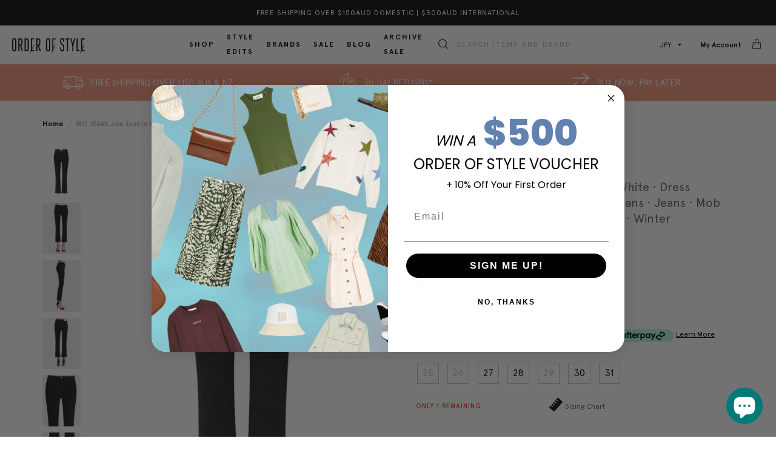

--- FILE ---
content_type: text/html; charset=utf-8
request_url: https://www.orderofstyle.com/en-jp/products/iro-jeans-jula-jean-black
body_size: 60889
content:
<!DOCTYPE html>
<html lang="en">
<head>
  <!-- cl_default_ecommerce_events -->
  <script>
/**********************
* CustomerLabs js helpers for shopify
*/

// search parameters
getURLParams = function(name, url){
    if (!url) url = window.location.href;
    name = name.replace(/[\[\]]/g, "\\$&");
    var regex = new RegExp("[?&]" + name + "(=([^&#]*)|&|#|$)"),
    results = regex.exec(url);
    if (!results) return null;
    if (!results[2]) return '';
    return decodeURIComponent(results[2].replace(/\+/g, " "));
};

/**********************
* DYNAMIC DEPENDENCIES
***********************/

__DL__ = {
    dynamicCart: true,  // if cart is dynamic (meaning no refresh on cart add) set to true
    debug: false, // if true, console messages will be displayed
    cart: null,
    wishlist: null,
    removeCart: null,
    fb_skip_contents: false
};

customBindings = {
    cartTriggers: [],
    viewCart: [],
    removeCartTrigger: [],
    cartVisableSelector: [],
    promoSubscriptionsSelectors: [],
    promoSuccess: [],
    ctaSelectors: [],
    newsletterSelectors: [],
    newsletterSuccess: [],
    searchPage: [],
    wishlistSelector: [],
    removeWishlist: [],
    wishlistPage: [],
    searchTermQuery: [getURLParams('q')], // replace var with correct query
};

/* DO NOT EDIT */
defaultBindings = {
    cartTriggers: ['form[action="/cart/add"] [type="submit"],.add-to-cart,.cart-btn'],
    viewCart: ['form[action="/cart"],.my-cart,.trigger-cart,#mobileCart'],
    removeCartTrigger: ['[href*="/cart/change"]'],
    cartVisableSelector: ['.inlinecart.is-active,.inline-cart.is-active'],
    promoSubscriptionsSelectors: [],
    promoSuccess: [],
    ctaSelectors: [],
    newsletterSelectors: ['input.contact_email'],
    newsletterSuccess: ['.success_message'],
    searchPage: ['search'],
    wishlistSelector: [],
    removeWishlist: [],
    wishlistPage: []
};

// stitch bindings
objectArray = customBindings;
outputObject = __DL__;

applyBindings = function(objectArray, outputObject){
    for (var x in objectArray) {  
        var key = x;
        var objs = objectArray[x]; 
        values = [];    
        if(objs.length > 0){    
            values.push(objs);
            if(key in outputObject){              
                values.push(outputObject[key]); 
                outputObject[key] = values.join(", "); 
            }else{        
                outputObject[key] = values.join(", ");
            }   
        }  
    }
};

applyBindings(customBindings, __DL__);
applyBindings(defaultBindings, __DL__);

/**********************
* PREREQUISITE LIBRARIES 
***********************/

window.clShopifyTrack = function() {
    /**********************
    * Begin Clabs Build 
    ***********************/
    /** 
    * Log State Cookie */

    
    var isLoggedIn = false;
    
    if (!isLoggedIn) {
        delete_cookie('logState');
        set_cookie('logState', 'loggedOut');
    } else {
        if (get_cookie('logState') === 'loggedOut' || get_cookie('logState') === '' || get_cookie('logState') === undefined) {
            delete_cookie('logState');
            set_cookie('logState', 'firstLog');
        } else if (get_cookie('logState') === 'firstLog') {
            delete_cookie('logState');
            set_cookie('logState', 'refresh');
        }
    }

    if (get_cookie('logState') === 'firstLog') {
        var firstLog = true;
    } else {
        var firstLog = false;
    }

    /** 
    * DATALAYER: Log State
    * 1. Determine if user is logged in or not.
    * 2. Return User specific data. */

    var logState = {
        
        
        'logState' : "Logged Out",
        
        
        'firstLog'      : firstLog,
        'customerEmail' : null,
        'timestamp'     : Date.now(),  
        
        'customerType'       : 'New',
        'customerTypeNumber' :'1', 
        
        'shippingInfo' : {
            'full_name'  : null,
            'first_name' : null,
            'last_name'  : null,
            'address1'  : null,
            'address2'  : null,
            'street'    : null,
            'city'      : null,
            'province'  : null,
            'zip'       : null,
            'country'   : null,
            'phone'     : null,
        },
        'billingInfo' : {
            'full_name'  : null,
            'first_name' : null,
            'last_name'  : null,
            'address1'  : null,
            'address2'  : null,
            'street'    : null,
            'city'      : null,
            'province'  : null,
            'zip'       : null,
            'country'   : null,
            'phone'     : null,
        },
        'checkoutEmail' : null,
        'currency'      : null,
        'pageType'      : 'Log State',
        'event'         : 'Log State'
    }

    if(__DL__.debug){
        console.log("Log State"+" :"+JSON.stringify(logState, null, " "));
    }

    function set_cookie(name, value) {
        document.cookie = name +'='+ value +'; Path=/;';
    }

    function get_cookie(name) {
        return document.cookie.match('(^|;)\\s*' + name + '\\s*=\\s*([^;]+)')?.pop() || '';
    }

    function delete_cookie(name) {
        document.cookie = name +'=; Path=/; Expires=Thu, 01 Jan 1970 00:00:01 GMT;';
    }

    /**
    *   Clabs product helper function
    */
    function productsConversion(products) {
    var productsArr = products;
    var products = []
    for(let i = 0 ; i < productsArr.length ; i++) {
        var productsStructure = {}
        for(key in productsArr[i]) {
        switch(key) {
            case "name":
            case "title":
            productsStructure["product_name"] = {"t": "string", "v": productsArr[i][key]}
            break;
            case "id":
            productsStructure["product_id"] = {"t": "string", "v": productsArr[i]["id"]}
            break;
            case "price":
            productsStructure["product_price"] = {"t": "number", "v": productsArr[i]["price"]}
            break;
            case "category":
            productsStructure["product_category"] = {"t": "string", "v": productsArr[i]["category"]}
            break;
            case "brand":
            productsStructure["product_brand"] = {"t": "string", "v": productsArr[i]["brand"]}
            break;
            case "variant":
            productsStructure["product_variant"] = {"t": "string", "v": productsArr[i]["variant"]}
            break;
            case "variantId":
            productsStructure["product_variant"] = {"t": "string", "v": productsArr[i]["variantId"]}
            break;
            case "productType":
            productsStructure["product_type"] = {"t": "string", "v": productsArr[i]["productType"]}
            break;
            case "coupon":
            productsStructure["product_coupon"] = {"t": "string", "v": productsArr[i]["coupon"]}
            break;
            case "quantity":
            productsStructure["product_quantity"] = {"t": "string", "v": productsArr[i]["quantity"]}
            break;
            default:
            let isnum = /^\d+$/.test(productsArr[i][key]);
            var type = ""

            if(Array.isArray(productsArr[i][key])) {
                continue;
            } else if(typeof productsArr[i][key] === 'object' && productsArr[i][key] !== null && !Array.isArray(productsArr[i][key])) {
                continue;
            } else if(productsArr[i][key] !== null && (Number.isFinite(productsArr[i][key]) || isnum || !isNaN(parseFloat(productsArr[i][key])))) {
                type = "number"
            }  else {
                type = "string"
            }
            if(key.substring(0, 8) === "product_") {
                productsStructure[key] = {"t": type, "v": productsArr[i][key]}
            } else {
                productsStructure["product_"+key] = {"t": type, "v": productsArr[i][key]}
            }
        }
        }
        products.push(productsStructure);
    }
    return products
    }

    
    /**
    * DEBUG
    * Set to true or false to display messages to the console
    */
    if(__DL__.debug){
        console.log('=====================\n| CustomerLabs SHOPIFY |\n---------------------');
        console.log('Page Template: product');
    }
    
    var template = "product"; 
    
    /** Product List Page (Collections, Category)
    * Fire on all product listing pages. */
    
    
        
    /** Product Page
    * Fire on all Product View pages. */
    
    if (template.match(/.*product.*/gi) && !template.match(/.*collection.*/gi)) {
            
        sku = '';
        var product = {
            'products': [{
                'id'              : 7230328766630,
                'sku'             : null,
                'variantId'       : null,
                'productType'     : "Jeans",
                'name'            : "Jula Jean",
                'price'           : '¥{{amount_no_decimals}}'.includes('with_comma_separator') ? "22,600".replace(',', '.') : "22600",
                'description'     : "The IRO JEANS Jula Jean are a mid-rise skinny leg, raw cut cropped jean with subtle flare at the hem. Coming here in a black wash these jeans feature a single button fly closure, 5 pockets and silver hardware. Wear with heeled black ankle boots and your favourite tee for that easy off-duty style.----FABRIC OR COMPOSITIONThe IRO Jula Mid Rise Flare Jean in Black is made from 98.5% Cotton 1.5% ElastaneSIZE AND FITThe IRO Jula Mid Rise Flare Jean in Black run small, we recommend sizing upRise: 9in \/ 22.9cmOutseam: 36.5in \/ 92.7cmMeasurements taken from Size 26 Model wears a Size 26 - Paulina is 178cm \/ 5'10\"SHIPPING \u0026amp; RETURNSFree shipping for orders over $150 in Australia. Learn moreBRANDThe diffusion line from French style makers IRO, IRO EXPERIENCE sports a collection of easy ready to wear denim, tees, tanks and tops. Think of it as the supplementary staples you can’t live without- a killer plaid shirt or cozy shredded knit sweater to compliment your best straight leg jeans and favourite boots.",
                'imageURL'        : "https://www.orderofstyle.com/cdn/shop/products/OOS-IROJEANSJULAJEAN-BLACK-349_grande.jpg?v=1644889975", 
                'productURL'      : 'https://www.orderofstyle.com/en-jp/en-jp/products/iro-jeans-jula-jean-black',
                'brand'           : "Order Of Style",              
                'comparePrice'    : '¥{{amount_no_decimals}}'.includes('with_comma_separator') ? "37,700".replace(',', '.') : "37700",
                'categories'      : ["40% Off","All Clothing","Black + White","Dress Codes","End Of Year Sale 2025","IRO","IRO Jeans","Jeans","Mob Wife Aesthetic","New Utility","Sale - All","Winter Wonders"],
                'currentCategory' : null,
                'productOptions'  : {
                    
                    
                    
                    
                    
                    
                    
                    "Size" : "27",
                    
                    
                    
                    
                    
                    
                    
                    
                    
                    
                    
                    
                    
                    "Colour" : "Black",
                    
                    
                    
                }
            }]
        };
            
        function productView(){
            sku = null;
            var ps = productsConversion(product.products)
            var content_category = ps[0] && ps[0].product_type || "";
            var cust_prop = {
                    "content_type": "product_group",
                    "content_category": content_category,
                    "currency": Shopify.currency.active
            }
            if(ps[0].product_price){
                cust_prop["value"] = ps[0].product_price;
            }
            if(__DL__.fb_skip_contents){
                cust_prop["skip_contents"] = true;
            }
            var propertiesToSend = {
                'customProperties': cust_prop,
                'productProperties' : ps
            };

            _cl.pageview("Product viewed", propertiesToSend);
            if(__DL__.debug){
                console.log("Product"+" :"+JSON.stringify(product, null, " "));
            }
        }
        productView();

        for (var i = 0; i < Czzle(__DL__.cartTriggers).length; i++) {
            Czzle(__DL__.cartTriggers)[i].addEventListener('click', function() {
                var skumatch = null;
                if(sku !== skumatch){
                    productView();
                }
            });
        }
    }
            
    /** Cart View
    * Fire anytime a user views their cart (non-dynamic) */
            
    
            
    /** 
    * 
    * Checkout & Transaction Data */
            
    __DL__products = [];
            
    
    transactionData = {
        'transaction_number'      : {'t': 'string', 'v': null },
        'transaction_id'          : {'t': 'string', 'v': null },
        'transaction_affiliation' : {'t': 'string', 'v': "Order Of Style" },
        'transaction_total'       : {'t': 'number', 'v': '¥{{amount_no_decimals}}'.includes('with_comma_separator') ? "".replace(',', '.') : "" },
        'tax'         : {'t': 'number', 'v': '¥{{amount_no_decimals}}'.includes('with_comma_separator') ? "".replace(',', '.') : "" },
        'shipping'    : {'t': 'number', 'v': '¥{{amount_no_decimals}}'.includes('with_comma_separator') ? "".replace(',', '.') : "" },
        'subtotal'    : {'t': 'number', 'v': '¥{{amount_no_decimals}}'.includes('with_comma_separator') ? "".replace(',', '.') : "" },
        

    };
    
    var productProperties = productsConversion(__DL__products);
    
    transactionData["content_type"] = {"t": "string", "v": "product_group"};
    transactionData["currency"] = {"t": "string", "v": null};
    if(__DL__.fb_skip_contents){
        transactionData["skip_contents"] = true;
    }
    /*
    * If you want the purchase value to be without shipping cost,
    * Just replace `checkout.total_price` with `checkout.subtotal_price` in below line
    */
    transactionData["value"] = {"t": "number", "v": Number('¥{{amount_no_decimals}}'.includes('with_comma_separator') ? "".replace(',', '.') : "")};
    
    var propertiesToSend = {
        'customProperties': transactionData,
        'productProperties': productProperties
    };

    if(__DL__.debug == true){
        
        /**  Transaction */
        if(document.location.pathname.match(/.*order.*/g)){      
            console.log("Transaction Data"+" :"+JSON.stringify(transactionData, null, " "));
        }
    }
        
    /**  Checkout */
    if(Shopify.Checkout){
        if(!document.location.pathname.match(/.*order.*/g) && !document.location.pathname.match(/.*thank_you.*/g)){ 
            _cl.trackClick('Checkout made', propertiesToSend);
            if(__DL__.debug == true){
                console.log("Checkout made"+" :"+JSON.stringify(propertiesToSend, null, " "));
            }
        }
        if(Shopify.Checkout.step){ 
            if(Shopify.Checkout.step.length > 0){
                if (Shopify.Checkout.step === 'contact_information'){
                    _cl.trackClick("AddContact", {'customProperties': transactionData})
                    if(__DL__.debug == true){
                        console.log("Customer Information - Transaction Data"+" :"+JSON.stringify(transactionData, null, " "));
                    }
                }else if (Shopify.Checkout.step === 'shipping_method'){
                    _cl.trackClick("AddShippingInfo", {'customProperties': transactionData})
                    if(__DL__.debug == true){
                        console.log("Shipping - Transaction Data"+" :"+JSON.stringify(transactionData, null, " "));
                    }
                }else if( Shopify.Checkout.step === "payment_method" ){
                    _cl.trackClick("AddPaymentInfo", {'customProperties': transactionData})
                    if(__DL__.debug == true){
                        console.log("Payment - Transaction Data"+" :"+JSON.stringify(transactionData, null, " "));
                    }
                }
            }
        }
    }

                    
    /**********************
    * Customerlabs EVENT BINDINGS
    ***********************/
    
    /** 
    * Add to Cart / Dynamic Cart View
    **/
                    
        
    /** Search Results */
    
    var searchPage = new RegExp(__DL__.searchPage, "g");
    if(document.location.pathname.match(searchPage)){
        var search = {
            'searchTerm' : __DL__.searchTermQuery,
            'pageType'   : "Search",
            'event'      : "Search"
        };
        
        var customProperties = {
            'search_string': {
                't': 'string',
                'v': search.searchTerm
            }
        };
        
        _cl.pageview("Search made", {"customProperties": customProperties});

        if(__DL__.debug){
            console.log("Search"+" :"+JSON.stringify(search, null, " "));
        }
    }
    
    /** Updating cart attribute
        * 
        * updating cart attribute with customerlabs user id to identify anonymous users 
        * on checkout/create or checkout/update event from webhook
        */

    if (template.match(/.*product.*/gi) || template.match(/.*collection.*/gi)) {
        var img = new Image();
        img.src = "//io.v2.customerlabs.co/externalIds?customerlabs_id=" + CLabsgbVar.generalProps.uid + "&id=" + CLabsgbVar.appId + "&uid=" + CLabsgbVar.generalProps.uid;
        
        var http = new XMLHttpRequest();
        var url = '/cart/update.js';
        var params = encodeURIComponent('attributes[customerlabs_id]') + '=' + CLabsgbVar.generalProps.uid;
        
        http.open('POST', url, true);

        http.setRequestHeader('Content-type', 'application/x-www-form-urlencoded');

        http.send(params);
    }

    /** Cart */
    // stage cart data
    function mapJSONcartData(){
        var xhttp = new XMLHttpRequest();
        
        xhttp.onreadystatechange = function () {
            if (this.readyState == 4 && this.status == 200) {
                __DL__.cart = JSON.parse(xhttp.responseText);
                var cart = {
                    'products': __DL__.cart.items.map(function (line_item) {
                        return {
                            'id'       : line_item.id,
                            'sku'      : line_item.sku,
                            'variant'  : line_item.variant_id,
                            'name'     : line_item.title,
                            'price'    : (line_item.price/100),
                            'quantity' : line_item.quantity
                        }
                    }),
                    'pageType' : 'Cart',
                    'event'    : 'Cart'     
                };
                if(cart.products.length > 0){
                    if (__DL__.debug) {
                        console.log("Cart"+" :"+JSON.stringify(cart, null, " "));
                    }
                }
            }
        };
        
        xhttp.open("GET", "/cart.js", true);
        xhttp.send();
    }
    
    viewcartfire = 0;
    
    // view cart
    for(var i = 0; i < Czzle(__DL__.viewCart).length; i++) {
        Czzle(__DL__.viewCart)[i].addEventListener('click', function (event) {                                    
            if(viewcartfire !== 1){ 
                viewcartfire = 1;
                // if dynamic cart is TRUE
                if (__DL__.dynamicCart) {
                    cartCheck = setInterval(function () {
                        // begin check interval
                        if (Czzle(__DL__.cartVisableSelector).length > 0) {
                            // check visible selectors
                            clearInterval(cartCheck);
                            mapJSONcartData();
                            for(var i = 0; i < Czzle(__DL__.removeCartTrigger).length; i++) {
                                Czzle(__DL__.removeCartTrigger)[i].addEventListener('click', function (event) {
                                    // remove from cart
                                    var link = event.target.href;
                                    var xhttp = new XMLHttpRequest();
                                    xhttp.onreadystatechange = function () {
                                        if (this.readyState == 4 && this.status == 200) {
                                            __DL__.removeCart = JSON.parse(xhttp.responseText);
                                            var removeFromCart = {
                                                'products': __DL__.removeCart.items.map(function (line_item) {
                                                    return {
                                                        'id'       : line_item.id,
                                                        'sku'      : line_item.sku,
                                                        'variant'  : line_item.variant_id,
                                                        'name'     : line_item.title,
                                                        'price'    : (line_item.price/100),
                                                        'quantity' : line_item.quantity
                                                    }
                                                }),
                                                'pageType' : 'Remove from Cart',
                                                'event'    : 'Remove from Cart'         
                                            };
                                            var cust_prop = {"content_type": "product_group"};
                                            if(__DL__.fb_skip_contents){
                                                cust_prop["skip_contents"] = true;
                                            }
                                            var propertiesToSend = {
                                                'customProperties': cust_prop,
                                                'productProperties' : productsConversion(removeFromCart.products)
                                            };
                                            _cl.trackClick("Removed from cart", propertiesToSend)
                                            if (__DL__.debug) {
                                                console.log("Cart"+" :"+JSON.stringify(removeFromCart, null, " "));
                                            }
                                        }
                                    };
                                    
                                    xhttp.open("GET", link, true);
                                    xhttp.send();
                                });
                            }
                        }
                    }, 500);
                }       
            }
        });
    }
    var collection_cartIDs = [];
    var collection_matchIDs = [];
    // add to cart
    var xhttp = new XMLHttpRequest();
    xhttp.onreadystatechange = function () {
        if (this.readyState == 4 && this.status == 200) {
            __DL__.cart = JSON.parse(xhttp.responseText);
            var cart = {
                'products': __DL__.cart.items.map(function (line_item) {
                    return {
                        'id'       : line_item.id,
                        'sku'      : line_item.sku,
                        'variant'  : line_item.variant_id,
                        'name'     : line_item.title,
                        'price'    : (line_item.price/100),
                        'quantity' : line_item.quantity
                    }
                })
            }
            __DL__.cart = cart;
            for (var i = __DL__.cart.products.length - 1; i >= 0; i--) {
                var x = parseFloat(__DL__.cart.products[i].variant);
                collection_cartIDs.push(x);
            }
        }
    };

    xhttp.open("GET", "/cart.js", true);
    xhttp.send();
    
    function __DL__addtocart(){

        
            if (product) {
                var cp = {"content_type": "product_group"};
                if(Shopify.currency && Shopify.currency.active){
                    cp["currency"] = Shopify.currency.active;
                }
                var ps = productsConversion(product.products);
                if(ps[0].product_price){
                    cp["value"] = ps[0].product_price;
                }
                if(__DL__.fb_skip_contents){
                    cp["skip_contents"] = true;
                }
                var propertiesToSend = {
                    'customProperties': cp,
                    'productProperties' : ps
                };
                _cl.trackClick("Added to cart", propertiesToSend);
                
                if (__DL__.debug) {
                    console.log("Add to Cart"+" :"+JSON.stringify(product, null, " "));
                }
            }
        
        
        
        // if dynamic cart is TRUE
        if (__DL__.dynamicCart) {
            var cartCheck = setInterval(function () {
                // begin check interval
                if (Czzle(__DL__.cartVisableSelector).length > 0) {
                    // check visible selectors
                    clearInterval(cartCheck);
                    mapJSONcartData();
                    for(var i = 0; i < Czzle(__DL__.removeCartTrigger).length; i++) {
                        Czzle(__DL__.removeCartTrigger)[i].addEventListener('click', function (event) {
                            // remove from cart
                            var link = event.target.href;
                            var xhttp = new XMLHttpRequest();
                            xhttp.onreadystatechange = function () {
                                if (this.readyState == 4 && this.status == 200) {
                                    __DL__.removeCart = JSON.parse(xhttp.responseText);
                                    var removeFromCart = {
                                        'products': __DL__.removeCart.items.map(function (line_item) {
                                            return {
                                                'id'       : line_item.id,
                                                'sku'      : line_item.sku,
                                                'variant'  : line_item.variant_id,
                                                'name'     : line_item.title,
                                                'price'    : (line_item.price/100),
                                                'quantity' : line_item.quantity
                                            }
                                        }),
                                        'pageType' : 'Remove from Cart',
                                        'event'    : 'Remove from Cart'         
                                    };
                                    var cp  = {"content_type": "product_group"};
                                    if(__DL__.fb_skip_contents){
                                        cp["skip_contents"] = true;
                                    }
                                    var propertiesToSend = {
                                        'customProperties': cp,
                                        'productProperties' : productsConversion(removeFromCart.products)
                                    };
                                    _cl.trackClick("Removed from cart", propertiesToSend)
                                    if (__DL__.debug) {
                                        console.log("Cart"+" :"+JSON.stringify(removeFromCart, null, " "));
                                    }
                                }
                            };
                            
                            xhttp.open("GET", link, true);
                            xhttp.send();
                        });
                    }
                }
            }, 500);
        }       
    }

    for (var i = 0; i < Czzle(__DL__.cartTriggers).length; i++) {
        Czzle(__DL__.cartTriggers)[i].addEventListener('click', function() {
            __DL__addtocart();
        });
    }
    

    /**  Wishlist */
    setTimeout( function(){
        
        for(var i = 0; i < Czzle(__DL__.wishlistSelector).length; i++) {
            Czzle(__DL__.wishlistSelector)[i].addEventListener('click', function () {
                var cp = {"content_type": "product_group"};
                if(Shopify.currency && Shopify.currency.active){
                    cp["currency"] = Shopify.currency.active;
                }
                if(__DL__.fb_skip_contents){
                    cp["skip_contents"] = true;
                }
                var propertiesToSend = {
                    'customProperties': cp,
                    'productProperties' : productsConversion(product.products)
                };
                _cl.trackClick("Added to wishlist", propertiesToSend);
                if(__DL__.debug){
                    console.log("Wishlist"+" :"+JSON.stringify(product, null, " "));
                }
            });
        }
            
        if(document.location.pathname == __DL__.wishlistPage){
            var __DL__productLinks = Czzle('[href*="product"]');
            var __DL__prods        = [];
            var __DL__links        = [];
            var __DL__count        = 1;
            
            __DL__productLinks.forEach(function(element){
                var href = element.href;
                if(!__DL__links.includes(href)){
                    __DL__links.push(href);
                    element.setAttribute("dataLayer-wishlist-item",__DL__count++);
                    var xhttp = new XMLHttpRequest();
                    xhttp.onreadystatechange = function () {
                        if (this.readyState == 4 && this.status == 200) {
                            __DL__.wishlist = JSON.parse(xhttp.responseText);
                            var wishlistproducts = {
                                'id'   : __DL__.wishlist.product.id,
                                'name' : __DL__.wishlist.product.title,
                            };
                            __DL__prods.push(wishlistproducts);
                        }
                    };
                    
                    xhttp.open("GET", href, true);
                    xhttp.send();
                }
            });
            
            var cp = {"content_type": "product_group"};
            if(Shopify.currency && Shopify.currency.active){
                cp["currency"] = Shopify.currency.active;
            }
            if(__DL__.fb_skip_contents){
                cp["skip_contents"] = true;
            }
            var propertiesToSend = {
                'customProperties': cp,
                'productProperties' : productsConversion(__DL__prods)
            };
            _cl.trackClick("Added to wishlist", propertiesToSend);
        }
            
        var __DL__count = 1;
        var wishlistDel  = Czzle(__DL__.removeWishlist);
        wishlistDel.forEach(function(element){
            element.setAttribute("dataLayer-wishlist-item-del",__DL__count++);
        });
        
        for(var i = 0; i < Czzle(__DL__.removeWishlist).length; i++) {
            Czzle(__DL__.removeWishlist)[i].addEventListener('click', function(element){
                var index = element.getAttribute("dataLayer-wishlist-item-del");
                var link  = Czzle("[dataLayer-wishlist-item="+index+"]")[0].getAttribute("href");
                var xhttp = new XMLHttpRequest();
                xhttp.onreadystatechange = function () {
                    if (this.readyState == 4 && this.status == 200) {
                        __DL__.wishlist     = JSON.parse(xhttp.responseText);
                        var wishlistproducts = {
                            'id'   : __DL__.wishlist.product.id,
                            'name' : __DL__.wishlist.product.title,
                        };

                        var cp = {"content_type": "product_group"};
                        if(Shopify.currency && Shopify.currency.active){
                            cp["currency"] = Shopify.currency.active;
                        }
                        if(__DL__.fb_skip_contents){
                            cp["skip_contents"] = true;
                        }
                        var propertiesToSend = {
                            'customProperties': cp,
                            'productProperties' : productsConversion([wishlistproducts])
                        };
                        _cl.trackClick("Removed to wishlist", propertiesToSend);
                    }
                };
                
                xhttp.open("GET", link, true);
                xhttp.send();
            })
        }
    }, 3000);
    
}        
    

</script>
                        
  <!-- /cl_default_ecommerce_events -->

  <!-- Google Tag Manager -->
  <script>(function(w,d,s,l,i){w[l]=w[l]||[];w[l].push({'gtm.start':
              new Date().getTime(),event:'gtm.js'});var f=d.getElementsByTagName(s)[0],
            j=d.createElement(s),dl=l!='dataLayer'?'&l='+l:'';j.async=true;j.src=
            'https://www.googletagmanager.com/gtm.js?id='+i+dl;f.parentNode.insertBefore(j,f);
    })(window,document,'script','dataLayer','GTM-5R44X4');</script>
  <!-- End Google Tag Manager -->

  <script src="https://cdn.jsdelivr.net/npm/jquery@3.6/dist/jquery.min.js"></script>

  <!-- Products -->
  <script>


if(!window.jQuery){
    var jqueryScript = document.createElement('script');
    jqueryScript.setAttribute('src','https://ajax.googleapis.com/ajax/libs/jquery/3.6.0/jquery.min.js'); 
    document.head.appendChild(jqueryScript); 
}

_DL_jQueryinterval = setInterval(function(){
    // wait for jQuery to load & run script after jQuery has loaded
    if(window.jQuery){
        // search parameters
        getURLParams = function(name, url){
            if (!url) url = window.location.href;
            name = name.replace(/[\[\]]/g, "\\$&");
            var regex = new RegExp("[?&]" + name + "(=([^&#]*)|&|#|$)"),
            results = regex.exec(url);
            if (!results) return null;
            if (!results[2]) return '';
            return decodeURIComponent(results[2].replace(/\+/g, " "));
        };
        
        /********
        * DYNAMIC DEPENDENCIES
        *********/
        
        _DL_ = {
            dynamicCart: false,  // if cart is dynamic (meaning no refresh on cart add) set to true
            debug: false, // if true, console messages will be displayed
            cart: null,
            wishlist: null,
            removeCart: null
        };
        
        customBindings = {
            cartTriggers: [],
            viewCart: [],
            removeCartTrigger: [],
            cartVisableSelector: [],
            promoSubscriptionsSelectors: [],
            promoSuccess: [],
            ctaSelectors: [],
            newsletterSelectors: [],
            newsletterSuccess: [],
            searchPage: [],
            wishlistSelector: [],
            removeWishlist: [],
            wishlistPage: [],
            searchTermQuery: [getURLParams('q')], // replace var with correct query
        };
        
        /* DO NOT EDIT */
        defaultBindings = {
            cartTriggers: ['form[action="/cart/add"] [type="submit"],.add-to-cart,.cart-btn'],
            viewCart: ['form[action="/cart"],.my-cart,.trigger-cart,#mobileCart'],
            removeCartTrigger: ['[href*="/cart/change"]'],
            cartVisableSelector: ['.inlinecart.is-active,.inline-cart.is-active'],
            promoSubscriptionsSelectors: [],
            promoSuccess: [],
            ctaSelectors: [],
            newsletterSelectors: ['input.contact_email'],
            newsletterSuccess: ['.success_message'],
            searchPage: ['search'],
            wishlistSelector: [],
            removeWishlist: [],
            wishlistPage: []
        };
        
        // stitch bindings
        objectArray = customBindings;
        outputObject = _DL_;
        
        applyBindings = function(objectArray, outputObject){
            for (var x in objectArray) {  
                var key = x;
                var objs = objectArray[x]; 
                values = [];    
                if(objs.length > 0){    
                    values.push(objs);
                    if(key in outputObject){              
                        values.push(outputObject[key]); 
                        outputObject[key] = values.join(", "); 
                    }else{        
                        outputObject[key] = values.join(", ");
                    }   
                }  
            }
        };
        
        applyBindings(customBindings, _DL_);
        applyBindings(defaultBindings, _DL_);
        
        /********
        * PREREQUISITE LIBRARIES 
        *********/
        
        clearInterval(_DL_jQueryinterval);
        
        // jquery-cookies.js
        if(typeof $.cookie!==undefined){
            (function(a){if(typeof define==='function'&&define.amd){define(['jquery'],a)}else if(typeof exports==='object'){module.exports=a(require('jquery'))}else{a(jQuery)}}(function($){var g=/\+/g;function encode(s){return h.raw?s:encodeURIComponent(s)}function decode(s){return h.raw?s:decodeURIComponent(s)}function stringifyCookieValue(a){return encode(h.json?JSON.stringify(a):String(a))}function parseCookieValue(s){if(s.indexOf('"')===0){s=s.slice(1,-1).replace(/\\"/g,'"').replace(/\\\\/g,'\\')}try{s=decodeURIComponent(s.replace(g,' '));return h.json?JSON.parse(s):s}catch(e){}}function read(s,a){var b=h.raw?s:parseCookieValue(s);return $.isFunction(a)?a(b):b}var h=$.cookie=function(a,b,c){if(arguments.length>1&&!$.isFunction(b)){c=$.extend({},h.defaults,c);if(typeof c.expires==='number'){var d=c.expires,t=c.expires=new Date();t.setMilliseconds(t.getMilliseconds()+d*864e+5)}return(document.cookie=[encode(a),'=',stringifyCookieValue(b),c.expires?'; expires='+c.expires.toUTCString():'',c.path?'; path='+c.path:'',c.domain?'; domain='+c.domain:'',c.secure?'; secure':''].join(''))}var e=a?undefined:{},cookies=document.cookie?document.cookie.split('; '):[],i=0,l=cookies.length;for(;i<l;i++){var f=cookies[i].split('='),name=decode(f.shift()),cookie=f.join('=');if(a===name){e=read(cookie,b);break}if(!a&&(cookie=read(cookie))!==undefined){e[name]=cookie}}return e};h.defaults={};$.removeCookie=function(a,b){$.cookie(a,'',$.extend({},b,{expires:-1}));return!$.cookie(a)}}))}
        
        /********
        * Begin dataLayer Build 
        *********/
        
        window.dataLayer = window.dataLayer || [];  // init data layer if doesn't already exist

        var template = "product"; 
        
        /**
        * Landing Page Cookie
        * 1. Detect if user just landed on the site
        * 2. Only fires if Page Title matches website */
        
        $.cookie.raw = true;
        if ($.cookie('landingPage') === undefined || $.cookie('landingPage').length === 0) {
            var landingPage = true;
            $.cookie('landingPage', unescape);
            $.removeCookie('landingPage', {path: '/'});
            $.cookie('landingPage', 'landed', {path: '/'});
        } else {
            var landingPage = false;
            $.cookie('landingPage', unescape);
            $.removeCookie('landingPage', {path: '/'});
            $.cookie('landingPage', 'refresh', {path: '/'});
        }
        if (_DL_.debug) {
            console.log('Landing Page: ' + landingPage);
        }
        
        /** 
        * Log State Cookie */
        
        
        var isLoggedIn = false;
        
        if (!isLoggedIn) {
            $.cookie('logState', unescape);
            $.removeCookie('logState', {path: '/'});
            $.cookie('logState', 'loggedOut', {path: '/'});
        } else {
            if ($.cookie('logState') === 'loggedOut' || $.cookie('logState') === undefined) {
                $.cookie('logState', unescape);
                $.removeCookie('logState', {path: '/'});
                $.cookie('logState', 'firstLog', {path: '/'});
            } else if ($.cookie('logState') === 'firstLog') {
                $.cookie('logState', unescape);
                $.removeCookie('logState', {path: '/'});
                $.cookie('logState', 'refresh', {path: '/'});
            }
        }
        
        if ($.cookie('logState') === 'firstLog') {
            var firstLog = true;
        } else {
            var firstLog = false;
        }
        
        /********
        * DATALAYER SECTIONS 
        *********/
        
        /**
        * DATALAYER: Landing Page
        * Fires any time a user first lands on the site. */
        
        if ($.cookie('landingPage') === 'landed') {
            dataLayer.push({
                'pageType': 'Landing',
                'event': 'first_time_visitor'
            });
        }
        
        /** 
        * DATALAYER: Log State
        * 1. Determine if user is logged in or not.
        * 2. Return User specific data. */
        
        var logState = {
            
            
            'logState' : "Logged Out",
            
            
            'firstLog'      : firstLog,
            'customerEmail' : null,
            'timestamp'     : Date().replace(/\(.*?\)/g,''),  
            
            'customerType'       : 'New',
            'customerTypeNumber' :'1', 
            
            'shippingInfo' : {
                'fullName'  : null,
                'firstName' : null,
                'lastName'  : null,
                'address1'  : null,
                'address2'  : null,
                'street'    : null,
                'city'      : null,
                'province'  : null,
                'zip'       : null,
                'country'   : null,
                'phone'     : null,
            },
            'billingInfo' : {
                'fullName'  : null,
                'firstName' : null,
                'lastName'  : null,
                'address1'  : null,
                'address2'  : null,
                'street'    : null,
                'city'      : null,
                'province'  : null,
                'zip'       : null,
                'country'   : null,
                'phone'     : null,
            },
            'checkoutEmail' : null,
            'currency'      : "AUD",
            'pageType'      : 'Log State',
            'event'         : 'logState'
        }
        dataLayer.push(logState);

        /** 
        * DATALAYER: Homepage */
        
        if(document.location.pathname == "/"){
            dataLayer.push({
                'pageType' : 'Homepage',
                'event'    : 'homepage',
                logState
            });
        }
      
        /** 
        * DATALAYER: 404 Pages
        * Fire on 404 Pages */
      	

        /** 
        * DATALAYER: Blog Articles
        * Fire on Blog Article Pages */
        
        
        /** DATALAYER: Product List Page (Collections, Category)
        * Fire on all product listing pages. */
        
            
        /** DATALAYER: Product Page
        * Fire on all Product View pages. */
          
            var ecommerce = {
                'currency': "AUD",
                 'value'   : 22.6,                    
                'items': [{
                    'item_id'         : 7230328766630,  
                    'item_variant'    : null,
                    'item_variant_id' : 42060074254502,             
                    'item_name'       : "Jula Jean",
                    'price'           : 22.6,                    
                    'item_brand'      : "IRO",
                    'item_category'   : "Jeans",
                    'item_list_name'  : null,
                    'sku'             : "WP22JULA-27",           
                    'quantity'        : 1,
                    'google_business_vertical'      : 'retail',
                    'id' : 42060074254502,             

                }]
            };               
            dataLayer.push({
                'pageType' : 'Product',
                'event'    : 'view_items',
            	 ecommerce
            	});

            $(_DL_.cartTriggers).click(function(){
				dataLayer.push({                    
                  'pageType' : 'Product',
                  'event'    : 'add_to_carts',
                    ecommerce
               	});                  
            });              
  		
      
        /** DATALAYER: Cart View
        * Fire anytime a user views their cart (non-dynamic) */               
        
                
         
        /** DATALAYER: Checkout on Shopify Plus **/
        if(Shopify.Checkout){
            var ecommerce = {
                'transaction_id': 'null',
                'affiliation': "Order Of Style",
                'value': 0,
                'tax': 0,
                'shipping': 0,
                'subtotal': 0,
                'currency': null,
                
              'email': null,
                'items':[],
                };
            if(Shopify.Checkout.step){ 
                if(Shopify.Checkout.step.length > 0){
                    if (Shopify.Checkout.step === 'contact_information'){
                        dataLayer.push({
                            'event'    :'begin_checkouts',
                            'pageType' :'Customer Information',
                            'step': 1,
                        	ecommerce
                        });
                    }else if (Shopify.Checkout.step === 'shipping_method'){
                        dataLayer.push({
                            'event'    :'add_shipping_infos',
                            'pageType' :'Shipping Information',
                            ecommerce
                        });
                    }else if( Shopify.Checkout.step === "payment_method" ){
                        dataLayer.push({
                            'event'    :'add_payment_infos',
                            'pageType' :'Add Payment Info',
                        	ecommerce
                        });
                    }
                }
                            
                /** DATALAYER: Transaction */
                if(Shopify.Checkout.page == "thank_you"){
                    dataLayer.push({
                    'pageType' :'Transaction',
                    'event'    :'purchase',
                    transactionData
                    });
                }               
            }
        }
              
              
	    /* DOM Ready */	
        $(document).ready(function() {

            /** DATALAYER: Search Results */
            var searchPage = new RegExp(_DL_.searchPage, "g");
            if(document.location.pathname.match(searchPage)){
                var ecommerce = {
                    items :[],
                };
                dataLayer.push({
                    'pageType'   : "Search",
                    'search_term' : _DL_.searchTermQuery,                                       
                    'event'      : "search",
                    'item_list_name'  : null,
                    ecommerce
                });    
            }
            
            /* DATALAYER: Remove From Cart */
            
        }); // document ready
    }
}, 500);
</script>
  <!-- /Products -->
  <!-- head -->  <meta charset="utf-8" /><meta name="description" content="This Jean is a mid-rise skinny leg, raw cut cropped jean with subtle flare at the hem. Coming here in black wash these jeans feature a single button fly closure."><meta property="og:site_name" content="Order Of Style">
<meta property="og:url" content="https://www.orderofstyle.com/en-jp/products/iro-jeans-jula-jean-black">
<meta property="og:title" content="Jula Jean">
<meta property="og:type" content="product">
<meta property="og:description" content="This Jean is a mid-rise skinny leg, raw cut cropped jean with subtle flare at the hem. Coming here in black wash these jeans feature a single button fly closure."><meta property="og:price:amount" content="22,600">
  <meta property="og:price:currency" content="AUD"><meta property="og:image" content="http://www.orderofstyle.com/cdn/shop/products/OOS-IROJEANSJULAJEAN-BLACK-349_1200x1200.jpg?v=1644889975"><meta property="og:image" content="http://www.orderofstyle.com/cdn/shop/products/OrderOfStyle-IROJulaMidRiseFlareJean-Black-01_1200x1200.png?v=1675740971"><meta property="og:image" content="http://www.orderofstyle.com/cdn/shop/products/OrderOfStyle-IROJulaMidRiseFlareJean-Black-02_1200x1200.png?v=1675740969">
<meta property="og:image:secure_url" content="https://www.orderofstyle.com/cdn/shop/products/OOS-IROJEANSJULAJEAN-BLACK-349_1200x1200.jpg?v=1644889975"><meta property="og:image:secure_url" content="https://www.orderofstyle.com/cdn/shop/products/OrderOfStyle-IROJulaMidRiseFlareJean-Black-01_1200x1200.png?v=1675740971"><meta property="og:image:secure_url" content="https://www.orderofstyle.com/cdn/shop/products/OrderOfStyle-IROJulaMidRiseFlareJean-Black-02_1200x1200.png?v=1675740969">
<meta name="twitter:site" content="@Order_of_style"><meta name="twitter:card" content="summary_large_image">
<meta name="twitter:title" content="Jula Jean">
<meta name="twitter:description" content="This Jean is a mid-rise skinny leg, raw cut cropped jean with subtle flare at the hem. Coming here in black wash these jeans feature a single button fly closure.">
<link rel="canonical" href="https://www.orderofstyle.com/en-jp/products/iro-jeans-jula-jean-black">
  <meta name="viewport" content="width=device-width,initial-scale=1">

  <title>
    IRO JEANS Jula Jean in Black &ndash; Order Of Style
  </title>

  
    <link rel="shortcut icon" href="//www.orderofstyle.com/cdn/shop/t/12/assets/favicon.ico?v=129837639262052243121656464767" type="image/x-icon" />
  

<script type="application/ld+json">
      {
        "@context": "http://schema.org/",
        "@type": "Product",
        "name": "Jula Jean",
        "url": "https:\/\/www.orderofstyle.com\/en-jp\/products\/iro-jeans-jula-jean-black","image": [
            "https:\/\/www.orderofstyle.com\/cdn\/shop\/products\/OOS-IROJEANSJULAJEAN-BLACK-349_1425x.jpg?v=1644889975"
          ],"description": "The IRO JEANS Jula Jean are a mid-rise skinny leg, raw cut cropped jean with subtle flare at the hem. Coming here in a black wash these jeans feature a single button fly closure, 5 pockets and silver hardware. Wear with heeled black ankle boots and your favourite tee for that easy off-duty style.\n----\nFABRIC OR COMPOSITION\n\nThe IRO Jula Mid Rise Flare Jean in Black is made from 98.5% Cotton 1.5% Elastane\nSIZE AND FIT\n\nThe IRO Jula Mid Rise Flare Jean in Black run small, we recommend sizing up\nRise: 9in \/ 22.9cm\nOutseam: 36.5in \/ 92.7cm\nMeasurements taken from Size 26 \nModel wears a Size 26 - Paulina is 178cm \/ 5'10\"\nSHIPPING \u0026amp; RETURNS\n\nFree shipping for orders over $150 in Australia. Learn more\nBRAND\n\nThe diffusion line from French style makers IRO, IRO EXPERIENCE sports a collection of easy ready to wear denim, tees, tanks and tops. Think of it as the supplementary staples you can’t live without- a killer plaid shirt or cozy shredded knit sweater to compliment your best straight leg jeans and favourite boots.","sku": "WP22JULA-27","brand": {
          "@type": "Thing",
          "name": "IRO"
        },
        "offers": [{
              "@type" : "Offer","sku": "WP22JULA-25","availability" : "http://schema.org/InStock",
              "price" : 22600.0,
              "priceCurrency" : "JPY",
              "url" : "https:\/\/www.orderofstyle.com\/en-jp\/products\/iro-jeans-jula-jean-black?variant=42060074320038"
            },
{
              "@type" : "Offer","sku": "WP22JULA-26","availability" : "http://schema.org/InStock",
              "price" : 22600.0,
              "priceCurrency" : "JPY",
              "url" : "https:\/\/www.orderofstyle.com\/en-jp\/products\/iro-jeans-jula-jean-black?variant=42060074287270"
            },
{
              "@type" : "Offer","sku": "WP22JULA-27","availability" : "http://schema.org/InStock",
              "price" : 22600.0,
              "priceCurrency" : "JPY",
              "url" : "https:\/\/www.orderofstyle.com\/en-jp\/products\/iro-jeans-jula-jean-black?variant=42060074254502"
            },
{
              "@type" : "Offer","sku": "WP22JULA-28","availability" : "http://schema.org/InStock",
              "price" : 22600.0,
              "priceCurrency" : "JPY",
              "url" : "https:\/\/www.orderofstyle.com\/en-jp\/products\/iro-jeans-jula-jean-black?variant=42060074221734"
            },
{
              "@type" : "Offer","sku": "WP22JULA-29","availability" : "http://schema.org/InStock",
              "price" : 22600.0,
              "priceCurrency" : "JPY",
              "url" : "https:\/\/www.orderofstyle.com\/en-jp\/products\/iro-jeans-jula-jean-black?variant=42060074188966"
            },
{
              "@type" : "Offer","sku": "WP22JULA-30","availability" : "http://schema.org/InStock",
              "price" : 22600.0,
              "priceCurrency" : "JPY",
              "url" : "https:\/\/www.orderofstyle.com\/en-jp\/products\/iro-jeans-jula-jean-black?variant=42060074156198"
            },
{
              "@type" : "Offer","sku": "WP22JULA-31","availability" : "http://schema.org/InStock",
              "price" : 22600.0,
              "priceCurrency" : "JPY",
              "url" : "https:\/\/www.orderofstyle.com\/en-jp\/products\/iro-jeans-jula-jean-black?variant=42060074123430"
            }
]
      }
    </script>
  

<script type="application/ld+json">
{
  "@context": "http://schema.org",
  "@type": "Organization",
  "name": "Order Of Style",
  
  "sameAs": [
    "https://twitter.com/Order_of_style",
    "https://www.facebook.com/orderofstyleboutique",
    "https://www.pinterest.com/order_ofstyle/",
    "https://instagram.com/orderofstyle/",
    "http://orderofstyle.tumblr.com/",
    "",
    "",
    ""
  ],
  "url": "https://www.orderofstyle.com"
}
</script>
<!-- /head -->
    <!--begin-boost-pfs-filter-css-->
      <link rel="preload stylesheet" href="//www.orderofstyle.com/cdn/shop/t/12/assets/boost-pfs-instant-search.css?v=14766329872518535041656464775" as="style"><link href="//www.orderofstyle.com/cdn/shop/t/12/assets/boost-pfs-custom.css?v=22074409247063197271678077259" rel="stylesheet" type="text/css" media="all" />
<style data-id="boost-pfs-style">
    .boost-pfs-filter-option-title-text {}

   .boost-pfs-filter-tree-v .boost-pfs-filter-option-title-text:before {}
    .boost-pfs-filter-tree-v .boost-pfs-filter-option.boost-pfs-filter-option-collapsed .boost-pfs-filter-option-title-text:before {}
    .boost-pfs-filter-tree-h .boost-pfs-filter-option-title-heading:before {}

    .boost-pfs-filter-refine-by .boost-pfs-filter-option-title h3 {}

    .boost-pfs-filter-option-content .boost-pfs-filter-option-item-list .boost-pfs-filter-option-item button,
    .boost-pfs-filter-option-content .boost-pfs-filter-option-item-list .boost-pfs-filter-option-item .boost-pfs-filter-button,
    .boost-pfs-filter-option-range-amount input,
    .boost-pfs-filter-tree-v .boost-pfs-filter-refine-by .boost-pfs-filter-refine-by-items .refine-by-item,
    .boost-pfs-filter-refine-by-wrapper-v .boost-pfs-filter-refine-by .boost-pfs-filter-refine-by-items .refine-by-item,
    .boost-pfs-filter-refine-by .boost-pfs-filter-option-title,
    .boost-pfs-filter-refine-by .boost-pfs-filter-refine-by-items .refine-by-item>a,
    .boost-pfs-filter-refine-by>span,
    .boost-pfs-filter-clear,
    .boost-pfs-filter-clear-all{}
    .boost-pfs-filter-tree-h .boost-pfs-filter-pc .boost-pfs-filter-refine-by-items .refine-by-item .boost-pfs-filter-clear .refine-by-type,
    .boost-pfs-filter-refine-by-wrapper-h .boost-pfs-filter-pc .boost-pfs-filter-refine-by-items .refine-by-item .boost-pfs-filter-clear .refine-by-type {}

    .boost-pfs-filter-option-multi-level-collections .boost-pfs-filter-option-multi-level-list .boost-pfs-filter-option-item .boost-pfs-filter-button-arrow .boost-pfs-arrow:before,
    .boost-pfs-filter-option-multi-level-tag .boost-pfs-filter-option-multi-level-list .boost-pfs-filter-option-item .boost-pfs-filter-button-arrow .boost-pfs-arrow:before {}

    .boost-pfs-filter-refine-by-wrapper-v .boost-pfs-filter-refine-by .boost-pfs-filter-refine-by-items .refine-by-item .boost-pfs-filter-clear:after,
    .boost-pfs-filter-refine-by-wrapper-v .boost-pfs-filter-refine-by .boost-pfs-filter-refine-by-items .refine-by-item .boost-pfs-filter-clear:before,
    .boost-pfs-filter-tree-v .boost-pfs-filter-refine-by .boost-pfs-filter-refine-by-items .refine-by-item .boost-pfs-filter-clear:after,
    .boost-pfs-filter-tree-v .boost-pfs-filter-refine-by .boost-pfs-filter-refine-by-items .refine-by-item .boost-pfs-filter-clear:before,
    .boost-pfs-filter-refine-by-wrapper-h .boost-pfs-filter-pc .boost-pfs-filter-refine-by-items .refine-by-item .boost-pfs-filter-clear:after,
    .boost-pfs-filter-refine-by-wrapper-h .boost-pfs-filter-pc .boost-pfs-filter-refine-by-items .refine-by-item .boost-pfs-filter-clear:before,
    .boost-pfs-filter-tree-h .boost-pfs-filter-pc .boost-pfs-filter-refine-by-items .refine-by-item .boost-pfs-filter-clear:after,
    .boost-pfs-filter-tree-h .boost-pfs-filter-pc .boost-pfs-filter-refine-by-items .refine-by-item .boost-pfs-filter-clear:before {}
    .boost-pfs-filter-option-range-slider .noUi-value-horizontal {}

    .boost-pfs-filter-tree-mobile-button button,
    .boost-pfs-filter-top-sorting-mobile button {}
    .boost-pfs-filter-top-sorting-mobile button>span:after {}
  </style>
    <!--end-boost-pfs-filter-css-->

    <style type="text/css" media="screen">.bar{padding:6px 16px;font-size:12px;color:#fff;background-color:#0a0a0a;text-align:center;line-height:1.5;text-transform:uppercase;text-decoration:none}@media(min-width: 767px),screen and (min-width: 812px)and (orientation: landscape){.bar{padding:12px 16px;letter-spacing:1px}}@media(min-width: 767px),screen and (min-width: 812px)and (orientation: landscape){.bar .bar__items{display:flex;justify-content:space-between;align-items:center;margin:0 -15px}}.bar .bar__item{padding:12px 0}@media(min-width: 767px),screen and (min-width: 812px)and (orientation: landscape){.bar .bar__item{flex:0 0 33%;max-width:33%;padding:14px 15px}}.bar .bar__item a{color:#fff}.bar .bar__item a:hover{color:#0a0a0a}.bar.is-hidden{opacity:0;transform:translateY(-100%)}.bar--secondary{background-color:#f5977d;padding:0}@media(min-width: 767px),screen and (min-width: 812px)and (orientation: landscape){.bar--secondary .bar__items{margin:0 -15px 0 -20px}}.bar--tertiary{background-color:#f5977d;padding:0}.bar--tertiary .bar__item{padding:50px 60px 0;margin:0 auto 38px}@media(min-width: 767px),screen and (min-width: 812px)and (orientation: landscape){.bar--tertiary .bar__item{padding:58px 15px;margin-bottom:0;max-width:250px}}@media(min-width: 1023px){.bar--tertiary .bar__item{padding:38px 45px 31px;max-width:33.33%}}.bar--tertiary .bar__item+.bar__item{padding-top:0}@media(min-width: 767px),screen and (min-width: 812px)and (orientation: landscape){.bar--tertiary .bar__item+.bar__item{padding-top:38px}}.bar--tertiary .bar__item:last-of-type{margin-bottom:0;padding-bottom:52px}@media(min-width: 767px),screen and (min-width: 812px)and (orientation: landscape){.bar--tertiary .bar__item:last-of-type{padding-bottom:58px}}@media(min-width: 1023px){.bar--tertiary .bar__item:last-of-type{padding-bottom:31px}}@media(min-width: 1023px){.bar--tertiary .bar__item:first-of-type img{min-width:60px}}html{overflow-x:hidden}body{min-width:320px;background:#fff;font-family:Apercu,Helvetica,Arial,sans-serif;font-weight:400;font-size:16px;line-height:1.5;color:#000}a{color:inherit;text-decoration:none;will-change:color;transition:color .4s}a:hover,a[href^=tel]{color:#f5977d}h1,h2,h3,h4,h5,h6{margin-bottom:0.75em}h1{font-size:64px}h2{font-size:48px}h3{font-size:32px}h4{font-size:24px}h5{font-size:16px}h6{font-size:13.6px}p,ul,ol,dl,table,blockquote{margin-bottom:0.75em}h1[class],h2[class],h3[class],h4[class],h5[class],h6[class],h1:last-child,h2:last-child,h3:last-child,h4:last-child,h5:last-child,h6:last-child,p:last-child,ul:last-child,ol:last-child,dl:last-child,table:last-child,blockquote:last-child{margin-bottom:0}ul,ol{margin-left:20px}img{margin-bottom:10px}img[style="float: left;"]{max-width:50%;height:auto;margin:0 10px 10px 0}img[style="float: right;"]{max-width:50%;height:auto;margin:0 0 10px 10px}nav ul,nav ol{margin-left:0}.benefit{text-align:center}.benefit .benefit__icon{display:inline-block;margin-bottom:0}@media(min-width: 767px),screen and (min-width: 812px)and (orientation: landscape){.benefit .benefit__icon{min-height:32px;max-width:35px}}@media(min-width: 1023px){.benefit .benefit__icon{margin-bottom:0}}.benefit .benefit__title{font-size:14px;font-weight:500;letter-spacing:2px;line-height:1.79;margin-bottom:6px}.benefit .benefit__entry{display:inline-block;vertical-align:middle;font-size:14px;margin-left:10px}@media(min-width: 767px),screen and (min-width: 812px)and (orientation: landscape){.benefit .benefit__entry{display:block;margin-left:0}}@media(min-width: 1023px){.benefit .benefit__entry{display:inline-block;margin-left:7px;letter-spacing:-0.001em}}.benefit--secondary .benefit__icon{min-height:41px;margin-bottom:10px}.benefit--secondary .benefit__icon img{width:auto;min-width:45px;margin-bottom:0}.benefit--secondary .benefit__title{line-height:1}.benefit--secondary .benefit__entry{text-transform:none;font-size:16px;margin-left:0}.blog{display:block;padding-top:60px}.blog .blog__title{line-height:1;font-weight:400;margin-bottom:60px}.breadcrumbs{border-top:1px solid #ebebeb;text-align:center;padding:18px 0 15px;font-size:11px;color:#0a0a0a}@media(min-width: 767px),screen and (min-width: 812px)and (orientation: landscape){.breadcrumbs{margin-bottom:12px;text-align:left}}@media(min-width: 1023px){.breadcrumbs{padding-top:28px}}.breadcrumbs a{text-decoration:none;font-weight:700}@media(min-width: 1023px){.breadcrumbs a{font-size:12px}}.breadcrumbs .is-current{font-weight:700;color:#b4b4b4}.breadcrumbs .breadcrumbs__divider{padding:0 4px;color:#b4b4b4}.btn{display:inline-block;vertical-align:middle;text-align:center;cursor:pointer;text-decoration:none;box-shadow:none;-webkit-appearance:none;-moz-appearance:none;appearance:none;background:#0a0a0a;padding:15px 24px;font-weight:700;font-size:14px;line-height:1.5;color:#fff;border:1px solid rgba(0,0,0,0);border-radius:0;text-decoration:none;text-transform:uppercase;letter-spacing:2px;will-change:background-color,border-color,color;transition:background-color .4s ease-in-out,border-color .4s ease-in-out,color .4s ease-in-out}.btn:hover{color:#fff;background-color:#f5977d;border-color:#fff}.btn--inverse{background:#f5977d;color:#fff;border-color:#f5977d}.btn--inverse:hover{background:#0a0a0a;color:#fff;border-color:#0a0a0a}.btn--outline{background:rgba(0,0,0,0);color:#0a0a0a;border-color:#0a0a0a}.btn--outline:hover{background:#0a0a0a;color:#fff}.btn--block{width:100%;display:block}.btn--light{background-color:#c4c4c4;border-color:#c4c4c4}.btn--light:hover{background-color:#0a0a0a;border-color:#0a0a0a}.btn--notify{font-weight:700;background:#fff;color:#0a0a0a;border-color:#0a0a0a}.btn--notify:hover{background:#f2f2f2;color:#0a0a0a;border-color:#0a0a0a}@media(min-width: 1023px){.btn--notify{font-weight:500;font-size:17px;letter-spacing:.18em;padding:12px 23px}}@media(min-width: 767px),screen and (min-width: 812px)and (orientation: landscape){.btn--checkout{display:inline-block;width:auto}}.cart-drawer{width:467px;max-width:86vw;background-color:#fff;position:fixed;top:0;bottom:0;right:0;z-index:20;box-shadow:0px 4px 30px 20px rgba(0,0,0,0);transform:translateX(100%);transition:transform .4s ease,box-shadow .4s ease}.cart-drawer.is-visible{transform:translateX(0);box-shadow:0px 4px 30px 20px rgba(0,0,0,.25)}.cart-drawer .cart-drawer__inner{display:flex;flex-direction:column;height:100%;padding:30px 20px;overflow-x:hidden;overflow-y:auto}@media(min-width: 1023px){.cart-drawer .cart-drawer__inner{padding:18px 26px 18px 23px}}.cart-drawer .cart-drawer__close{font-size:32px;line-height:1;text-decoration:none;position:absolute;top:0px;right:-2px}@media(min-width: 1023px){.cart-drawer .cart-drawer__close{top:3px}}.cart-drawer .cart-drawer__head{position:relative;margin-bottom:19px}@media(min-width: 1023px){.cart-drawer .cart-drawer__head{margin-bottom:30px}}.cart-drawer .cart-drawer__head h3{margin-bottom:0;text-transform:uppercase;font-weight:400;font-family:"Libel Suit",Helvetica,Arial,sans-serif;font-size:30px;letter-spacing:1px}.cart-drawer .cart-drawer__shipping,.cart-drawer .cart-drawer__callout,.cart-drawer .cart-drawer__shipping-notes{color:#fff;padding:9px 34px 6px;text-align:center;text-transform:uppercase;font-size:14px;line-height:1.2}@media(min-width: 1023px){.cart-drawer .cart-drawer__shipping,.cart-drawer .cart-drawer__callout,.cart-drawer .cart-drawer__shipping-notes{padding:13px 24px;font-size:15px}}.cart-drawer .cart-drawer__shipping,.cart-drawer .cart-drawer__callout{background:#f5977d;margin:-19px 0 19px}@media(min-width: 1023px){.cart-drawer .cart-drawer__shipping,.cart-drawer .cart-drawer__callout{margin:-20px 0 40px}}.cart-drawer .cart-drawer__shipping{display:none}.cart-drawer .cart-drawer__shipping.no-spacing{margin-bottom:0}.cart-drawer .cart-drawer__shipping[data-visible=true]{display:block}.cart-drawer .cart-drawer__shipping-notes{background:#000;margin-bottom:19px}@media(min-width: 1023px){.cart-drawer .cart-drawer__shipping-notes{margin-bottom:40px}}.cart-drawer .cart-drawer__discount{background:#f74a4b;color:#000;font-size:14px;line-height:1;font-weight:500;text-align:center;text-transform:uppercase;padding:15px;margin-bottom:35px}.cart-drawer .cart-drawer__discount[data-visible=false]{display:none}@media(min-width: 1023px){.cart-drawer .cart-drawer__body{padding:0 8px 0 2px}}.cart-drawer .cart-drawer__foot{margin-top:11px}@media(min-width: 1023px){.cart-drawer .cart-drawer__foot{margin-top:26px}}.cart-drawer .cart-drawer__subtotal{display:flex;justify-content:space-between;align-items:flex-end;margin:0 0 2px 6px;font-weight:700}@media(min-width: 1023px){.cart-drawer .cart-drawer__subtotal{margin:0 8px 19px 6px;align-items:center}}.cart-drawer .cart-drawer__subtotal span:first-child{font-size:16px;text-transform:uppercase;letter-spacing:2px}.cart-drawer .cart-drawer__subtotal span:last-child{font-size:22px}.cart-drawer .cart-drawer__info{text-align:center;color:#646464;font-size:14px;margin:0 0 24px 0}@media(min-width: 1023px){.cart-drawer .cart-drawer__info{font-size:12px;letter-spacing:2px;margin:0 0 40px 0}}.cart-drawer .cart-drawer__actions{margin-bottom:34px}@media(min-width: 1023px){.cart-drawer .cart-drawer__actions{margin-bottom:70px}}.cart-drawer .cart-drawer__actions a{margin-bottom:15px;font-size:14px;font-weight:500;letter-spacing:1px}@media(min-width: 1023px){.cart-drawer .cart-drawer__actions a{font-size:18px;padding:13px 24px 8px;margin-bottom:19px}}.cart-drawer .cart-drawer__icons{text-align:center}.cart-drawer .cart-drawer__icons-title{font-size:12px;font-weight:400;letter-spacing:1px;margin-bottom:19px;text-transform:uppercase}@media(min-width: 1023px){.cart-drawer .cart-drawer__icons-title{margin-bottom:24px}}.cart-drawer .cart-drawer__icons-partners{display:flex;flex-flow:row wrap;justify-content:center;align-items:center;border-bottom:1px solid #ebebeb;padding-bottom:7px;margin:0 -17px 20px}@media(min-width: 1023px){.cart-drawer .cart-drawer__icons-partners{margin:0 0 17px;padding-bottom:4px}}.cart-drawer .cart-drawer__icons-partners img{margin:0 5px 13px;transform:scale(0.9)}@media(min-width: 1023px){.cart-drawer .cart-drawer__icons-partners img{transform:none;margin:0 18px 26px}}.cart-drawer-overlay{font-size:0;background-color:rgba(0,0,0,.7);display:block;opacity:0;visibility:hidden;will-change:opacity,visibility;transition:opacity .4s ease,visibility .4s ease;position:fixed;top:0;right:0;bottom:0;left:0;z-index:19;pointer-events:none}.cart-drawer.is-visible+.cart-drawer-overlay{opacity:1;visibility:visible;pointer-events:all}.boost-pfs-search-suggestion-popover{display:none !important}.boost-pfs-search-suggestion-wrapper{display:block !important;opacity:0;pointer-events:none;will-change:opacity,transform;transform-origin:50% 0;right:0 !important;left:0 !important;box-shadow:none !important;background-color:#fff !important;bottom:0 !important;position:fixed !important;transform:translateY(-5px);transition:opacity .4s ease}@media(min-width: 1023px){.boost-pfs-search-suggestion-wrapper{transform:translateY(10%);bottom:auto !important;transition:opacity .4s ease,transform .4s ease,top .4s ease}}@media(max-width: 1022px){body:not(.boost-pfs-search-suggestion-mobile-open) .boost-pfs-search-suggestion-wrapper{opacity:0;pointer-events:none}}.boost-pfs-search-suggestion-wrapper.boost-pfs-search-suggestion-mobile-style1:not([data-search-box-id=boost-pfs-search-box-mobile]){display:block !important}@media(min-width: 767px),screen and (min-width: 812px)and (orientation: landscape){.boost-pfs-search-suggestion-column-2-non-fullwidth:not(.boost-pfs-search-suggestion-mobile){width:100% !important;max-width:100% !important}}.boost-pfs-search-suggestion-wrapper.boost-pfs-search-suggestion-open{opacity:1;pointer-events:all}@media(min-width: 1023px){.boost-pfs-search-suggestion-wrapper.boost-pfs-search-suggestion-open{transform:translateY(-5px)}}.boost-pfs-search-suggestion-wrapper.boost-pfs-search-suggestion-open.hidden{z-index:999999999}.boost-pfs-search-suggestion-wrapper.boost-pfs-search-suggestion-open.is-delayed{transition-delay:.2s}@media(min-width: 1023px){.boost-pfs-search-suggestion-wrapper.boost-pfs-search-suggestion-open.is-delayed{transition-delay:0}}.boost-pfs-search-suggestion{display:block !important;background-color:#fff !important;padding:32px 20px;box-shadow:none !important}@media(min-width: 1023px){.boost-pfs-search-suggestion{display:flex !important;justify-content:center;border-top:1px solid #ebebeb !important;position:fixed !important}}.boost-pfs-search-suggestion-mobile-top-panel,.boost-pfs-search-suggestion-mobile-overlay{display:none !important}.boost-pfs-search-suggestion-mobile.boost-pfs-search-suggestion-wrapper{background-color:#fff !important}.boost-pfs-search-suggestion-header{background:#fff !important;padding:0 0 8px !important;color:#0a0a0a !important;text-align:left !important;font-size:14px;font-weight:500;letter-spacing:1px;border-bottom:1px solid #ebebeb !important}@media(min-width: 1023px){.boost-pfs-search-suggestion-header{padding:0 0 14px !important;font-weight:700}}.boost-pfs-search-suggestion-mobile .boost-pfs-search-suggestion-group{margin:0 0 28px !important}.boost-pfs-search-suggestion-mobile .boost-pfs-search-suggestion .boost-pfs-search-suggestion-item.boost-pfs-search-suggestion-item-product{border-bottom:1px solid #ebebeb !important}.boost-pfs-search-suggestion-mobile .boost-pfs-search-suggestion .boost-pfs-search-suggestion-item{border-width:0 0 1px !important;border-color:#ebebeb !important;padding:16px 0 16px 16px !important;margin-bottom:0 !important;font-size:14px !important}.boost-pfs-search-suggestion-item>a{display:flex !important;align-items:center;font-size:15px}.boost-pfs-search-suggestion-item-product .boost-pfs-search-suggestion-left{max-width:48px !important;margin-right:14px !important}.boost-pfs-search-suggestion-item-product .boost-pfs-search-suggestion-right{display:flex !important;align-items:center;width:100% !important;max-width:100% !important}.boost-pfs-search-suggestion-product-title{font-size:14px !important;color:#646464 !important;margin:0 14px 0 0 !important;padding-bottom:0}.boost-pfs-search-suggestion-product-price{margin:0 0 0 auto !important;color:#b4b4b4 !important;white-space:nowrap !important;font-size:14px !important}.boost-pfs-search-suggestion-groups-others,.boost-pfs-search-suggestion-groups-pro{width:100% !important}@media(min-width: 1023px){.boost-pfs-search-suggestion-groups-others,.boost-pfs-search-suggestion-groups-pro{padding:0 15px !important;width:50% !important;max-width:400px !important}}@media(min-width: 1023px){.boost-pfs-search-suggestion-groups-pro{order:1 !important}}@media(min-width: 1023px){.boost-pfs-search-suggestion-groups-others{order:2 !important}}@media(min-width: 1023px){.boost-pfs-search-suggestion-group{margin-bottom:20px !important}}body.boost-pfs-search-suggestion-mobile-open{height:auto !important;overflow-x:hidden;overflow-y:auto}body.boost-pfs-search-suggestion-mobile-open.no-scroll{overflow:hidden}@media(max-width: 767px){.boost-pfs-mobile-stick .boost-pfs-filter-toolbar-sticky-mobile-top{position:fixed;left:0;bottom:auto;width:100%;z-index:5;background:#fff;margin-bottom:0}}.boost-pfs-filter-top-sorting-mobile .boost-pfs-filter-filter-dropdown{margin-top:0}.boost-pfs-filter-toolbar-top-mobile-hide-view-as{display:none}@media(min-width: 767px),screen and (min-width: 812px)and (orientation: landscape){.boost-pfs-filter-toolbar-top-mobile-hide-view-as{display:block}}.boost-pfs-filter-tree-mobile-button button{text-align:right;font-weight:500;color:#0a0a0a}.boost-pfs-filter-tree-mobile-button button:before{position:static;top:0;right:0;display:inline-block;vertical-align:middle;margin-top:-6px !important;margin-right:15px !important}.boost-pfs-filter-tree-mobile-style2.boost-pfs-filter-tree-v{position:fixed;top:0;left:0 !important;right:auto !important;width:calc(100% - 60px);background:#fff !important;height:100vh;z-index:9999999998;display:block !important;will-change:transform;transform:translateX(-100%);transition:transform .4s ease}@media(min-width: 767px),screen and (min-width: 812px)and (orientation: landscape){.boost-pfs-filter-tree-mobile-style2.boost-pfs-filter-tree-v{position:static;width:100% !important;height:auto !important;transform:none}}.boost-pfs-filter-default-toolbar .boost-pfs-filter-top-sorting button{padding:16px 32px 16px 16px;border:1px solid #d8d8d8}.boost-pfs-filter-tree-mobile-sticky.boost-pfs-filter-tree-mobile-open{transform:none}.boost-pfs-filter-tree-mobile-style2 .boost-pfs-filter-mobile-toolbar .boost-pfs-filter-close{background:rgba(255,255,255,.5);opacity:0 !important;will-change:opacity;transition:opacity .4s;transition-delay:.4s}.boost-pfs-filter-tree-mobile-sticky.boost-pfs-filter-tree-mobile-open .boost-pfs-filter-close{opacity:1 !important}.boost-pfs-filter-mobile-toolbar-middle{text-align:left !important;text-transform:capitalize;font-size:16px !important;color:#0a0a0a;font-weight:400 !important}.boost-pfs-filter-tree-mobile-style2 .boost-pfs-filter-mobile-toolbar .boost-pfs-filter-mobile-toolbar-top{left:auto !important;right:0 !important}.boost-pfs-filter-tree-mobile-sticky.boost-pfs-filter-tree-mobile-open .boost-pfs-filter-mobile-toolbar-top{right:-60px !important}.boost-pfs-filter-tree-mobile-style2 .boost-pfs-filter-mobile-toolbar .boost-pfs-filter-close span{position:fixed;top:8px;left:0;background:0;display:flex;justify-content:flex-start;align-items:center;width:25px !important}.boost-pfs-filter-tree-mobile-style2 .boost-pfs-filter-mobile-toolbar .boost-pfs-filter-close span:after{content:none}.boost-pfs-filter-tree-mobile-style2 .boost-pfs-filter-mobile-toolbar .boost-pfs-filter-close span:before{position:static;content:"";width:6px;height:6px;display:inline-block;vertical-align:middle;border-width:0 0 1px 1px;border-style:solid;border-color:#0a0a0a;margin:0;transform:rotate(45deg);transform-origin:0 0;will-change:transform;transition:transform .4s}.boost-pfs-filter-tree-mobile-style2.boost-pfs-filter-tree-v .boost-pfs-filter-options-wrapper{width:calc(100% - 31px);margin-top:20px}@media(min-width: 767px),screen and (min-width: 812px)and (orientation: landscape){.boost-pfs-filter-tree-mobile-style2.boost-pfs-filter-tree-v .boost-pfs-filter-options-wrapper{width:100%;margin-top:0}}.boost-pfs-filter-tree-mobile-style2.boost-pfs-filter-tree-v .boost-pfs-filter-option .boost-pfs-filter-option-title{display:block !important}.boost-pfs-filter-tree-mobile-style2.boost-pfs-filter-tree-v .boost-pfs-filter-option .boost-pfs-filter-option-title .boost-pfs-filter-option-title-heading:after{content:none}.boost-pfs-filter-tree-mobile-style2 .boost-pfs-filter-mobile-toolbar .boost-pfs-filter-mobile-toolbar-items .boost-pfs-filter-mobile-toolbar-left{width:25px}.boost-pfs-filter-tree-mobile-style2 .boost-pfs-filter-mobile-toolbar .boost-pfs-filter-mobile-toolbar-items{padding:20px 15px !important}.boost-pfs-filter-back-btn{position:absolute !important;top:7px !important;left:14px !important;display:inline-block !important;width:25px;height:40px;background-color:#fff;z-index:99999}.boost-pfs-filter-back-btn[style="display: none;"]{visibility:hidden !important;opacity:0 !important}.boost-pfs-filter-tree-mobile-style2 .boost-pfs-filter-mobile-toolbar .boost-pfs-filter-mobile-toolbar-items .boost-pfs-filter-mobile-toolbar-left a{margin-left:0}.boost-pfs-filter-tree-mobile-style2 .boost-pfs-filter-mobile-toolbar .boost-pfs-filter-mobile-toolbar-items .boost-pfs-filter-mobile-toolbar-left a:before{top:18px;left:5px;content:"";width:5px;height:5px;display:inline-block;vertical-align:middle;border-width:0 0 1px 1px;border-style:solid;border-color:#0a0a0a;margin:0;transform:rotate(45deg);transform-origin:0 0;will-change:transform;transition:transform .4s}.boost-pfs-filter-mobile-footer{display:none !important}.boost-pfs-filter-tree-mobile-style2.boost-pfs-filter-tree-v .boost-pfs-filter-option:first-child .boost-pfs-filter-option-title{display:block !important}.boost-pfs-filter-tree-mobile-sticky.boost-pfs-filter-tree-v .boost-pfs-filter-option{position:static;display:block !important}.boost-pfs-filter-tree-mobile-style2.boost-pfs-filter-tree-v .boost-pfs-filter-option .boost-pfs-filter-option-content{position:absolute;top:0;left:0;background-color:#fff;z-index:2;display:block !important;height:calc(100vh - 138px);will-change:transform;transform:translateX(-100%);transition:transform .4s ease}@media(min-width: 767px),screen and (min-width: 812px)and (orientation: landscape){.boost-pfs-filter-tree-mobile-style2.boost-pfs-filter-tree-v .boost-pfs-filter-option .boost-pfs-filter-option-content{position:static;height:auto;transform:none;max-height:0;will-change:max-height;transition:max-height .4s}}.boost-pfs-filter-tree-mobile-style2.boost-pfs-filter-tree-v .boost-pfs-filter-option .boost-pfs-filter-option-content[style="display: none;"]{transform:translateX(-100%) !important}@media(min-width: 767px),screen and (min-width: 812px)and (orientation: landscape){.boost-pfs-filter-tree-mobile-style2.boost-pfs-filter-tree-v .boost-pfs-filter-option .boost-pfs-filter-option-content[style="display: none;"]{transform:none !important}}.boost-pfs-filter-option .boost-pfs-filter-option-title[style="display: none;"]+.boost-pfs-filter-option-content[style="display: block;"]{transform:none}.boost-pfs-filter-option .boost-pfs-filter-option-title[style="display: none;"]+.boost-pfs-filter-option-content{transform:none}@media(min-width: 767px),screen and (min-width: 812px)and (orientation: landscape){.boost-pfs-filter-tree-mobile-style2.boost-pfs-filter-tree-v .boost-pfs-filter-option .boost-pfs-filter-option-content:not(.toggled){max-height:1000px}}.boost-pfs-filter-option-range .boost-pfs-filter-option-range-slider{margin-top:0;margin-bottom:25px}.boost-pfs-filter-option-range-amount-split{display:none !important}.boost-pfs-filter-option-range .boost-pfs-filter-option-range-slider .noUi-pips-horizontal .noUi-marker.noUi-marker-large{display:none !important}.boost-pfs-filter-option-range-style2 .boost-pfs-filter-option-range-slider .noUi-tooltip{top:-25px;color:#0a0a0a;font-weight:500}.noUi-pips-horizontal .noUi-value-large{display:none}.boost-pfs-filter-option-range .boost-pfs-filter-option-range-slider .noUi-pips-horizontal{top:-53px}.boost-pfs-filter-option-range .boost-pfs-filter-option-range-slider .noUi-origin .noUi-handle{width:8px;height:16px;border-radius:0;background-color:#0a0a0a;border:0;top:-8px;right:-4px}.boost-pfs-filter-option-range-amount{margin-bottom:0 !important;display:flex;justify-content:space-between;align-items:center}.boost-pfs-filter-option-range .boost-pfs-filter-option-range-amount input{height:auto;text-align:left;border:0;flex:0 0 50%;pointer-events:none;font-size:14px;font-weight:500}.boost-pfs-filter-option-range-amount-max{text-align:right !important}.boost-pfs-filter-tree-mobile-style2.boost-pfs-filter-tree-v .boost-pfs-filter-option .boost-pfs-filter-option-title .boost-pfs-filter-option-title-heading{font-weight:500;font-size:12px;letter-spacing:1px}.boost-pfs-filter-selected-items-mobile span:before{content:"";position:absolute;top:20px;left:0;background-color:#f5977d;border-radius:50%;display:inline-block;width:8px;height:8px}.boost-pfs-filter-option-item-list.boost-pfs-filter-option-item-list-multiple-list li{border-bottom:1px solid #ebebeb;padding:10px 9px}@media(min-width: 767px),screen and (min-width: 812px)and (orientation: landscape){.boost-pfs-filter-option-item-list.boost-pfs-filter-option-item-list-multiple-list li{padding:0 9px;border-bottom:0}}.boost-pfs-filter-option-item-list.boost-pfs-filter-option-item-list-multiple-list li .boost-pfs-check-box{width:24px;height:24px;top:10px;left:8px;border-radius:50%;border:1px solid #ebebeb;background-color:rgba(0,0,0,0);will-change:background-color;transition:background-color .4s}@media(min-width: 767px),screen and (min-width: 812px)and (orientation: landscape){.boost-pfs-filter-option-item-list.boost-pfs-filter-option-item-list-multiple-list li .boost-pfs-check-box{top:4px;left:10px;width:16px;height:16px}}.boost-pfs-filter-option-item-list.boost-pfs-filter-option-item-list-multiple-list li.selected .boost-pfs-check-box,.boost-pfs-filter-option-item-list.boost-pfs-filter-option-item-list-multiple-list .boost-pfs-filter-option-item.selected .boost-pfs-check-box{background-color:#000}.boost-pfs-filter-option-item-list.boost-pfs-filter-option-item-list-multiple-list li .boost-pfs-check-box:before{content:"" !important;width:9px !important;height:6px !important;border:2px solid #fff !important;border-top:none !important;border-right:none !important;background:0 0 !important;transform:rotate(-50deg) !important;box-sizing:border-box !important;position:absolute !important;top:6px !important;left:6px !important;opacity:0;will-change:opacity;transition:opacity .4s}@media(min-width: 767px),screen and (min-width: 812px)and (orientation: landscape){.boost-pfs-filter-option-item-list.boost-pfs-filter-option-item-list-multiple-list li .boost-pfs-check-box:before{width:7px !important;height:4px !important;border:1px solid #fff !important;border-top:none !important;border-right:none !important;top:4px !important;left:4px !important}}.boost-pfs-filter-option-item-list.boost-pfs-filter-option-item-list-multiple-list li.selected .boost-pfs-check-box:before,.boost-pfs-filter-option-item-list.boost-pfs-filter-option-item-list-multiple-list .boost-pfs-filter-option-item.selected .boost-pfs-check-box:before{opacity:1}.boost-pfs-filter-option-item-list.boost-pfs-filter-option-item-list-multiple-list li{padding-left:40px}@media(min-width: 767px),screen and (min-width: 812px)and (orientation: landscape){.boost-pfs-filter-option-item-list.boost-pfs-filter-option-item-list-multiple-list li{padding-left:35px}}.boost-pfs-filter-option-item button{font-weight:500;font-size:14px;text-shadow:0 0 0 rgba(0,0,0,0);will-change:text-shadow;transition:text-shadow .4s}@media(min-width: 767px),screen and (min-width: 812px)and (orientation: landscape){.boost-pfs-filter-option-item button{color:#646464;font-weight:400}}.boost-pfs-filter-option-item{border-bottom:1px solid #ebebeb;padding:10px 9px}@media(min-width: 767px),screen and (min-width: 812px)and (orientation: landscape){.boost-pfs-filter-option-item{padding:0 9px;border-bottom:0}}.boost-pfs-filter-tree-mobile-style2.boost-pfs-filter-tree-v .boost-pfs-filter-option .boost-pfs-filter-option-content .boost-pfs-filter-option-item.selected .boost-pfs-filter-button{text-shadow:0 0 0 #0a0a0a}@media(min-width: 767px),screen and (min-width: 812px)and (orientation: landscape){.boost-pfs-filter-product-item-grid:not(.boost-pfs-filter-grid-width-2){width:50% !important}}@media(min-width: 1182px){.boost-pfs-filter-product-item-grid:not(.boost-pfs-filter-grid-width-2){width:33.33% !important}}@media(min-width: 1600px){.boost-pfs-filter-product-item-grid:not(.boost-pfs-filter-grid-width-2){width:25% !important}}.boost-pfs-filter-option.boost-pfs-filter-has-scrollbar .boost-pfs-filter-option-content .boost-pfs-filter-option-content-inner{max-height:1000px}@media(min-width: 767px),screen and (min-width: 812px)and (orientation: landscape){.boost-pfs-filter-left-col{width:30%}}@media(min-width: 1023px){.boost-pfs-filter-left-col{width:240px}}@media(min-width: 767px),screen and (min-width: 812px)and (orientation: landscape){.boost-pfs-filter-right-col{width:70%}}@media(min-width: 1023px){.boost-pfs-filter-right-col{width:calc(100% - 240px)}}@media(min-width: 767px),screen and (min-width: 812px)and (orientation: landscape){.boost-pfs-filter-tree-v .boost-pfs-filter-option .boost-pfs-filter-option-title-text:before{border:none;width:10px;height:1px;background-color:#000;margin-bottom:3px !important;border:0 !important}}.boost-pfs-filter-tree-v .boost-pfs-filter-option .boost-pfs-filter-option-title-text{position:relative}@media(min-width: 767px),screen and (min-width: 812px)and (orientation: landscape){.boost-pfs-filter-tree-v .boost-pfs-filter-option .boost-pfs-filter-option-title-text:after{content:"";width:10px;height:1px;background-color:#000;display:inline-block;position:absolute;top:50%;left:0;transform-origin:50% 50%;transform:translateY(-100%) translateY(100%);will-change:transform;transition:transform .4s}}@media(min-width: 767px),screen and (min-width: 812px)and (orientation: landscape){.boost-pfs-filter-tree-v .boost-pfs-filter-option.boost-pfs-filter-option-collapsed .boost-pfs-filter-option-title-text:after{transform:rotate(-90deg) translateY(-50%)}}.boost-pfs-container-default-box{max-width:none}@media(min-width: 1023px){.boost-pfs-container-default-box{padding:0 60px}}.boost-pfs-filter-default-toolbar-inner{border-bottom:1px solid #d8d8d8;padding:20px 0}@media(min-width: 1023px){.boost-pfs-filter-default-toolbar-inner{padding:20px 0}}.boost-pfs-filter-default-toolbar{border-bottom:0;width:auto;margin:0 15px 30px}@media(min-width: 1023px){.boost-pfs-filter-default-toolbar{margin:0 60px 60px}}.boost-pfs-filter-custom-sorting{width:35% !important}.boost-pfs-filter-bottom-pagination-default>ul>li{border-radius:0;border:1px solid rgba(0,0,0,0) !important;background-color:rgba(0,0,0,0) !important}.boost-pfs-filter-bottom-pagination-default>ul>li span,.boost-pfs-filter-bottom-pagination-default>ul>li a{display:flex;justify-content:center;align-items:center;width:100%;height:100%;border:1px solid #0a0a0a;background-color:rgba(0,0,0,0);color:#0a0a0a;font-size:16px !important;font-weight:500;will-change:background-color,color;transition:background-color .4s ease,color .4s ease}.boost-pfs-filter-bottom-pagination-default>ul>li:first-child.boost-pfs-filter-pagination-disabled span,.boost-pfs-filter-bottom-pagination-default>ul>li:last-child.boost-pfs-filter-pagination-disabled span{border-color:#ebebeb;color:#ebebeb}.boost-pfs-filter-bottom-pagination-default>ul>li:first-child.boost-pfs-filter-pagination-disabled,.boost-pfs-filter-bottom-pagination-default>ul>li:last-child.boost-pfs-filter-pagination-disabled{opacity:1 !important}.boost-pfs-filter-bottom-pagination-default>ul>li:first-child .boost-pfs-filter-bottom-pagination-default>ul>li:last-child{margin:0}.boost-pfs-filter-bottom-pagination-default>ul>li{margin:0 8px;width:48px;height:48px}.boost-pfs-filter-bottom-pagination-default>ul>li a:hover,.boost-pfs-filter-bottom-pagination-default>ul>li span.boost-pfs-filter-pagination-active{background-color:#0a0a0a;color:#fff}.boost-pfs-search-form-wrapper{display:none !important}.boost-pfs-search-result-toolbar{display:none !important}.header{width:100%;z-index:5;background-color:#fff;will-change:top;transition:top .4s}.header .header__inner{position:relative;display:flex;justify-content:space-between;align-items:center;padding:18px 20px 20px;z-index:5}@media(min-width: 1023px){.header .header__inner{padding:18px 20px}}.header .header__logo{position:absolute;top:50%;left:50%;transform:translate(-50%, -50%)}@media(min-width: 1023px){.header .header__logo{position:relative;transform:none;top:0;left:0}}.header.is-fixed{position:fixed;top:0;left:0}.clear{@util clearfix}.notext{@util text-hide}.no-scroll{overflow-y:hidden}.visually-hidden{border:0;clip:rect(0 0 0 0);height:1px;margin:-1px;overflow:hidden;padding:0;position:absolute;width:1px}a.skip-link{left:-999px;position:absolute;top:auto;width:1px;height:1px;overflow:hidden;z-index:-999}a.skip-link:focus,a.skip-link:active{color:#fff;background-color:#000;left:auto;top:auto;width:30%;height:auto;overflow:auto;margin:10px 35%;padding:5px;border-radius:15px;border:4px solid #ff0;text-align:center;font-size:1.2em;z-index:999}[hidden],.hidden{display:none !important}.alignleft{float:left}.alignright{float:right}[disabled],.disabled{cursor:default}.col{max-width:100%;flex:1}.cols{display:flex;flex-flow:row wrap}.col--1of2{max-width:50%;flex:0 0 50%}.col--1of3{max-width:33.33%;flex:0 0 33.33%}.col--1of4{max-width:25%;flex:0 0 25%}.col--1of5{max-width:20%;flex:0 0 20%}.cols--products{display:block}@media(min-width: 1023px){.cols--products{display:flex;margin:0 -20px}}.cols--products .col{max-width:100%}@media(min-width: 1023px){.cols--products .col{padding:0 15px}}@media(min-width: 1023px){.cols--products .col--1of3{max-width:33.33%;flex:0 0 33.33%}}@media(min-width: 1023px){.cols--products .col--1of4{max-width:25%;flex:0 0 25%}}@media(min-width: 1023px){.cols--products .col--1of5{max-width:20%;flex:0 0 20%}}.visible-xs-block,.visible-xs-inline,.visible-xs-inline-block,.visible-sm-block,.visible-sm-inline,.visible-sm-inline-block,.visible-md-block,.visible-md-inline,.visible-md-inline-block,.visible-lg-block,.visible-lg-inline,.visible-lg-inline-block{display:none !important}@media(max-width: 767px){.hidden-xs{display:none !important}.visible-xs-block{display:block !important}.visible-xs-inline{display:inline !important}.visible-xs-inline-block{display:inline-block !important}}@media(min-width: 768px)and (max-width: 1023px){.hidden-sm{display:none !important}.visible-sm-block{display:block !important}.visible-sm-inline{display:inline !important}.visible-sm-inline-block{display:inline-block !important}}@media(min-width: 1024px)and (max-width: 1182px){.hidden-md{display:none !important}.visible-md-block{display:block !important}.visible-md-inline{display:inline !important}.visible-md-inline-block{display:inline-block !important}}@media(min-width: 1183px){.hidden-lg{display:none !important}.visible-lg-block{display:block !important}.visible-lg-inline{display:inline !important}.visible-lg-inline-block{display:inline-block !important}}.link-more{display:inline-block;position:relative;padding-bottom:2px;color:inherit;font-size:12px;font-weight:500;text-transform:uppercase;letter-spacing:2px;will-change:color;transition:color .4s}.link-more:before,.link-more:after{content:"";position:absolute;bottom:3px;left:0;height:1px;will-change:width;transition:width .4s ease-in-out}.link-more:before{width:100%;background-color:#f5977d;will-change:opacity;transition:opacity .4s ease-in-out}.link-more:after{width:0;z-index:2;background-color:#0a0a0a}.link-more:hover{color:#f5977d}.link-more:hover:before{opacity:0}.link-more:hover:after{width:100%}.link-more--inverse{color:#0a0a0a}.link-more--inverse:before,.link-more--inverse:after{bottom:-1px}.link-more--inverse:before{background-color:#0a0a0a}.link-more--inverse:after{background-color:#fff}.link-more--inverse:hover{color:#fff}.design-line{display:none !important}@media(min-width: 1023px){.design-line{display:inline-block !important;width:107px;height:243px}}.hero{color:#0a0a0a}@media(min-width: 767px),screen and (min-width: 812px)and (orientation: landscape){.hero{margin-bottom:23px}}@media(min-width: 1023px){.hero{margin-top:41px}}.hero .hero__featured-image,.hero .hero__image-right{position:relative;overflow:hidden}.hero .hero__featured-image{padding-bottom:113%}@media(min-width: 767px),screen and (min-width: 812px)and (orientation: landscape){.hero .hero__featured-image{width:66%;padding-bottom:70%}}@media(min-width: 1023px){.hero .hero__featured-image{width:100%;padding-bottom:107%}}.hero .hero__content{background-color:#fff;margin:-48px 0 0 24px;padding:26px 48px 52px 24px;position:relative;z-index:2;text-align:center}@media(min-width: 767px),screen and (min-width: 812px)and (orientation: landscape){.hero .hero__content{background-color:rgba(0,0,0,0)}}.hero .hero__content a{font-weight:700}.hero .hero__title{margin-bottom:2px;letter-spacing:4px;text-transform:uppercase;font-size:24px;font-family:"Libel Suit",Helvetica,Arial,sans-serif;font-weight:600}@media(min-width: 767px),screen and (min-width: 812px)and (orientation: landscape){.hero .hero__title{font-size:56px;line-height:1}}.hero .hero__body{margin-bottom:24px}.hero .hero__btn{padding:15px 29px;letter-spacing:1px}@media(min-width: 1023px){.hero .hero__left,.hero .hero__right{max-width:50%;flex:0 0 50%;position:relative}}@media(min-width: 767px),screen and (min-width: 812px)and (orientation: landscape){.hero .hero__left{margin-bottom:20px}}@media(min-width: 767px),screen and (min-width: 812px)and (orientation: landscape){.hero .hero__left .hero__content{position:absolute;top:50%;left:60%;transform:translateY(-50%);max-width:240px;margin:0;padding:8px 0;text-align:left}}@media(min-width: 1023px){.hero .hero__left .hero__content{margin-top:6px;left:auto;right:0;transform:translate(50%, -50%);text-align:center}}@media(min-width: 1182px){.hero .hero__left .hero__content{max-width:255px;transform:translate(51.5%, -50%)}}.hero .hero__left--no-image .hero__content{margin-top:0}@media(min-width: 767px),screen and (min-width: 812px)and (orientation: landscape){.hero .hero__left--no-image .hero__content{position:static;transform:none;margin:0 auto}}@media(min-width: 1023px){.hero .hero__left .hero__head{margin-bottom:11px}}@media(min-width: 1182px){.hero .hero__left .hero__title{font-size:96px;line-height:.95;letter-spacing:3px}}@media(min-width: 1182px){.hero .hero__left .hero__body{letter-spacing:1px;line-height:1.4;margin-bottom:25px}}@media(min-width: 767px),screen and (min-width: 812px)and (orientation: landscape){.hero .hero__right{display:flex;align-items:center;flex-direction:row-reverse;justify-content:center;max-width:750px;margin:0 auto 96px}}@media(min-width: 1023px){.hero .hero__right{margin:56px auto 0;flex-direction:column}}.hero .hero__image-right{padding-bottom:109%}@media(min-width: 767px),screen and (min-width: 812px)and (orientation: landscape){.hero .hero__image-right{width:52%;padding-bottom:64%}}@media(min-width: 1023px){.hero .hero__image-right{order:1;padding-bottom:68.4%}}.hero .hero__right .hero__content{margin:-59px 14px 24px;padding:24px 48px 44px 24px}@media(min-width: 767px),screen and (min-width: 812px)and (orientation: landscape){.hero .hero__right .hero__content{width:50%;margin-top:24px;padding:32px 24px 48px;text-align:left}}@media(min-width: 1023px){.hero .hero__right .hero__content{max-width:265px;padding:0 8px;margin:-106px 0 0;order:2}}@media(min-width: 1182px){.hero .hero__right .hero__content{transform:translateX(-14.5%)}}.hero .hero__right--no-image .hero__content{margin:0 14px 14px}@media(min-width: 1023px){.hero .hero__right--no-image .hero__content{margin:0 14px 54px;max-width:275px}}@media(min-width: 1023px){.hero .hero__right .hero__head{margin-bottom:26px}}@media(min-width: 1182px){.hero .hero__right .hero__title{font-size:92px}}.hero .hero__right .hero__body{margin-bottom:24px}@media(min-width: 1023px){.hero .hero__right .hero__body{letter-spacing:1px;line-height:1.4;margin-bottom:19px}}@media(min-width: 1023px){.hero .hero__inner{display:flex;align-items:flex-start}}@media(min-width: 1023px){.hero .hero__inner--no-image{align-items:center}}@media(min-width: 1023px){.hero .hero__line{position:absolute;top:0;left:50%;z-index:2;transform:translate(-120%, -40%) scale(0.9)}}@media(min-width: 1182px){.hero .hero__line{transform:translate(-155%, -34%)}}.hero .hero__inner--no-image .hero__line{display:none !important}@media(min-width: 1023px){.hero .hero__inner--swapped .hero__left{order:2}}@media(min-width: 1023px){.hero .hero__inner--swapped .hero__left .hero__content{right:auto;left:0;transform:translate(-50%, -50%)}}@media(min-width: 1182px){.hero .hero__inner--swapped .hero__left .hero__content{transform:translate(-51.5%, -50%)}}@media(min-width: 1023px){.hero .hero__inner--swapped .hero__right{order:1}}@media(min-width: 1182px){.hero .hero__inner--swapped .hero__content{transform:translateX(14.5%)}}.hero--secondary{margin-bottom:32px}@media(min-width: 1023px){.hero--secondary{margin-top:0}}.hero--secondary .hero__image{max-height:160px}@media(min-width: 767px),screen and (min-width: 812px)and (orientation: landscape){.hero--secondary .hero__image{max-height:100%}}.hero--secondary .hero__inner{display:block;position:relative}@media(min-width: 767px),screen and (min-width: 812px)and (orientation: landscape){.hero--secondary .hero__inner{padding:80px 0}}@media(min-width: 1023px){.hero--secondary .hero__inner{min-height:480px;display:flex;justify-content:center;align-items:center;flex-direction:column}}.hero--secondary .hero__head{position:relative;z-index:2;text-align:center;display:flex;justify-content:center;align-items:center;padding:0 40px;height:160px;margin-bottom:32px}@media(min-width: 767px),screen and (min-width: 812px)and (orientation: landscape){.hero--secondary .hero__head{height:auto}}.hero--secondary .hero__title{color:#fff;font-size:32px;line-height:1;font-family:"Libel Suit",Helvetica,Arial,sans-serif;text-transform:uppercase;font-weight:400;letter-spacing:1px}@media(min-width: 767px),screen and (min-width: 812px)and (orientation: landscape){.hero--secondary .hero__title{font-size:56px;letter-spacing:2px}}.hero--secondary .hero__content,.hero--secondary .hero__bottom{padding:0 32px;color:#0a0a0a;font-size:14px}@media(min-width: 767px),screen and (min-width: 812px)and (orientation: landscape){.hero--secondary .hero__content,.hero--secondary .hero__bottom{font-size:16px;font-weight:500}}.hero--secondary .hero__content{max-width:960px;margin:0 auto}@media(min-width: 767px),screen and (min-width: 812px)and (orientation: landscape){.hero--secondary .hero__content{color:#fff}}.hero--secondary .hero__bottom{max-width:800px;margin:32px auto;text-align:center}.hero--secondary .hero__entry ul{list-style:none;margin:10px 0 0}.hero--secondary .hero__entry p+ul{margin-top:20px}.hero--secondary .hero__entry li{display:inline-block}.hero--secondary .hero__entry li:after{content:"-"}.hero--secondary .hero__entry ul li:last-of-type:after{content:none}.hero--secondary .hero__entry li a{position:relative;display:inline-block;margin:0 10px;padding-bottom:2px}.hero--secondary .hero__entry li a:before,.hero--secondary .hero__entry li a:after{content:"";position:absolute;bottom:3px;left:0;height:1px;will-change:width;transition:width .4s ease-in-out}.hero--secondary .hero__entry li a:before{width:100%;background-color:#0a0a0a;will-change:opacity;transition:opacity .4s ease-in-out}@media(min-width: 767px),screen and (min-width: 812px)and (orientation: landscape){.hero--secondary .hero__entry li a:before{background-color:#fff}}.hero--secondary .hero__entry li a:after{width:0;z-index:2;background-color:#f5977d}.hero--secondary .hero__entry li a:hover{color:#f5977d}.hero--secondary .hero__entry li a:hover:before{opacity:0}.hero--secondary .hero__entry li a:hover:after{width:100%}.default--holder .page__title{margin-bottom:80px;text-align:center;font-family:"Libel Suit",Helvetica,Arial,sans-serif;font-weight:400}.default--holder.page--error{padding:60px 0}.default--holder.page--error .page__title{margin-bottom:0}.default--holder.page--error .page__content{text-align:center}.default--holder.page--error .page__content p{margin-bottom:50px;font-size:32px}.default--holder.section-account{overflow:hidden}.default--holder.section-account .section__inner{display:flex;justify-content:space-between;min-height:100vh}.default--holder.section-account .section__title{font-weight:400;font-size:32px;margin-bottom:50px}.default--holder.section-account .section__aside{position:relative;width:22.5%;min-width:250px;padding-top:90px;background:#eee}.default--holder.section-account .section__aside:before{content:"";position:absolute;top:0;bottom:0;right:100%;width:100vw;background:inherit}.default--holder.section-account .section__aside ul{margin:0;list-style:none}.default--holder.section-account .section__aside ul li{margin-bottom:40px}.default--holder.section-account .section__aside ul a{display:block;font-size:16px;text-decoration:none}.default--holder.section-account .section__aside ul .active a{font-weight:700;text-decoration:underline}.default--holder.section-account .section__content{padding-top:90px;padding-left:90px;width:77.5%}.default--holder .no-orders{padding-top:50px;font-size:16px;color:#646464;border-top:1px solid #eee}.default--holder .order{text-align:left}.default--holder .order th{font-weight:400;padding:20px;color:#646464}.default--holder .order td{padding:25px 20px;text-align:left}.default--holder .order td.order__number,.default--holder .order td.order__total{font-weight:700}.default--holder .order th,.default--holder .order td{border-bottom:1px solid #eee}.default--holder .order th:first-child,.default--holder .order td:first-child{padding-left:0}.default--holder .order th:last-child,.default--holder .order td:last-child{padding-right:0}.default--holder .order-head{margin-bottom:15px}.default--holder .order-head .order-head__date{color:#646464}.default--holder .table-order--products{margin-bottom:50px}.default--holder .table-order--products a{text-decoration:none}.default--holder .table-order--products a:hover{text-decoration:underline}.default--holder .table-order--products th,.default--holder .table-order--products td{border:1px solid #eee;padding:15px 30px !important}.default--holder .table-order--info th{text-align:left}.default--holder .table-order--info tbody tr:first-child td:last-child{border-top:1px solid #eee;border-bottom:1px solid #eee}@media(max-width: 767px){.default--holder .table-order--info tbody tr:first-child td:last-child{border-top:0;border-bottom:0}}.default--holder .order-details .order-details__value{font-weight:700}.default--holder .btn--new{display:inline-block;vertical-align:middle;text-align:center;cursor:pointer;text-decoration:none;box-shadow:none;-webkit-appearance:none;-moz-appearance:none;appearance:none;background:#0a0a0a;padding:15px 24px;font-weight:700;font-size:14px;line-height:1.5;color:#fff;border:1px solid rgba(0,0,0,0);border-radius:0;text-decoration:none;text-transform:uppercase;letter-spacing:2px;will-change:background-color,border-color,color;transition:background-color .4s ease-in-out,border-color .4s ease-in-out,color .4s ease-in-out}.default--holder .btn--new:hover{color:#fff;background-color:#f5977d;border-color:#fff}.default--holder .btn--new--inverse{background:#f5977d;color:#fff;border-color:#f5977d}.default--holder .btn--new--inverse:hover{background:#0a0a0a;color:#fff;border-color:#0a0a0a}.default--holder .btn--new--outline{background:rgba(0,0,0,0);color:#0a0a0a;border-color:#0a0a0a}.default--holder .btn--new--outline:hover{background:#0a0a0a;color:#fff}.default--holder .btn--new--block{width:100%;display:block}.default--holder .btn--new--light{background-color:#c4c4c4;border-color:#c4c4c4}.default--holder .btn--new--light:hover{background-color:#0a0a0a;border-color:#0a0a0a}.default--holder .btn--new--notify{font-weight:700;background:#fff;color:#0a0a0a;border-color:#0a0a0a}.default--holder .btn--new--notify:hover{background:#f2f2f2;color:#0a0a0a;border-color:#0a0a0a}@media(min-width: 1023px){.default--holder .btn--new--notify{font-weight:500;font-size:17px;letter-spacing:.18em;padding:12px 23px}}@media(min-width: 767px),screen and (min-width: 812px)and (orientation: landscape){.default--holder .btn--new--checkout{display:inline-block;width:auto}}.default--holder .form--address{width:100%;order:-1;margin-bottom:30px;padding:30px 0;border-top:1px solid #eee;border-bottom:1px solid #eee}.default--holder .form--address .form__label{display:none}.default--holder .addresses{display:flex;flex-wrap:wrap}.default--holder .addresses .address{display:flex;flex-flow:row wrap;width:49%;margin:0 1% 30px 0;border:1px solid #eee}.default--holder .addresses .address__title{width:100%;display:flex;flex-flow:row wrap;align-items:center;margin-bottom:auto;padding:20px 30px;border-bottom:1px solid #eee}.default--holder .addresses .address__title span{margin-left:auto;font-size:16px}.default--holder .addresses .address__title span:after{content:"";display:inline-block;vertical-align:middle;height:6px;width:9px;border-left:2px solid;border-bottom:2px solid;transform:rotate(-45deg);margin-top:-12px;margin-left:4px}.default--holder .addresses .address__details{width:100%;padding:20px 30px}.default--holder .addresses .address__actions{width:100%;margin-top:auto;padding:20px 30px;text-align:right;border-top:1px solid #eee}.default--holder .addresses .address__actions a{vertical-align:middle;display:inline-block;margin:0 5px}.default--holder .addresses .address__actions span{content:"|";display:inline-block;vertical-align:middle;margin-left:1px}.default--holder .addresses__paging{width:100%}.default--holder .addresses__actions{border-top:1px solid #eee;padding:30px 0;display:flex;flex-flow:row wrap;justify-content:space-between;align-items:center}.default--holder .addresses__actions a{margin-left:auto}.default--holder .addresses__empty{font-size:16px;color:#646464;margin-bottom:0;flex:1 1}@media(max-width: 1023px){.default--holder.section-account .section__content{padding-left:25px}.default--holder .table-order--products th,.default--holder .table-order--products td{padding:15px !important}}@media(max-width: 767px){.default--holder.section-account .shell{padding:0}.default--holder.section-account .section__inner{display:block;min-height:auto}.default--holder.section-account .section__aside{width:auto;padding:30px 20px;text-align:center}.default--holder.section-account .section__aside ul li{display:inline-block;margin-right:10px;margin-bottom:0}.default--holder.section-account .section__aside ul li:last-child{margin-right:0}.default--holder.section-account .section__content{width:auto;padding:45px 20px}.default--holder.section-account .section__head{text-align:center}.default--holder table,.default--holder tr,.default--holder td,.default--holder tbody,.default--holder tfoot{display:block}.default--holder th{display:none}.default--holder td:before{content:attr(data-heading);display:block;margin-right:5px;font-weight:700}.default--holder tr+tr{border-top:1px solid #eee}.default--holder .table-order--products{margin-bottom:0}.default--holder .table-order--products td{padding:5px 10px !important;border:0}.default--holder .table-order--products .order-details__title{font-weight:700}.default--holder .table-order--products tfoot{padding-top:5px;border-top:1px solid #eee;border-bottom:1px solid #eee}.default--holder .table-order--products tfoot tr,.default--holder .table-order--products tfoot td{border:0;padding:0}.default--holder .table-order--products tfoot tr{margin-bottom:5px}}@media(max-width: 767px),screen and (max-width: 812px)and (orientation: landscape){.default--holder .section__inner{display:block}.default--holder .section__aside{width:auto;margin-right:0}.default--holder .section__aside ul a{margin:5px 0}.default--holder .section__content{width:auto}.default--holder .order-info .cols{display:block}}@media(max-width: 1023px){.default--holder .addresses .address{width:100%;margin-right:0}}[class*=ico-]{display:inline-block;vertical-align:middle;fill:inherit;stroke:inherit;transition:fill .4s,stroke .4s,filter .4s}[class*=ico-] svg{width:100%;height:100%}.ico-search{width:16px;height:16px}.ico-bag-empty,.ico-bag-full{width:14px;height:16px}.ico-instagram,.ico-pinterest,.ico-facebook,.ico-twitter,.ico-snapchat,.ico-youtube,.ico-vimeo{width:25px;height:25px}.ico-tumblr{width:28px;height:28px}.ico-plane{width:16px;height:16px}.ico-ruler{width:22px;height:22px;transform:rotate(-138deg)}.ico-zoom{width:42px;height:42px}.logo{display:inline-block;width:120px;height:auto}.logo img{margin-bottom:0}.mega-menu>ul{list-style:none;margin-left:0;display:flex;justify-content:space-between;align-items:center}.mega-menu>ul>li{margin:0 10px}@media(min-width: 1320px){.mega-menu>ul>li{margin:0 20px}}.mega-menu>ul>li>a{position:relative;text-transform:uppercase;font-weight:700;padding:15px 0;font-size:12px;letter-spacing:2px}.mega-menu>ul>li>a:after{content:"";position:absolute;top:50%;left:0;width:0;height:1px;transform:translateY(-50%);background-color:#0a0a0a;will-change:width;transition:width .4s}.mega-menu>ul>li:hover>a{color:#0a0a0a}.mega-menu>ul>li:hover>a:after{width:100%}.mega-menu .mega-menu__wrapper{position:absolute;top:130%;left:50%;overflow-y:hidden;width:100vw;padding:40px;border-top:1px solid #eee;background-color:#fff;transform:translateX(-50%);opacity:0;pointer-events:none;will-change:top,opacity;transition:opacity .4s,top .4s}.mega-menu li:hover .mega-menu__wrapper{opacity:1;pointer-events:all;top:100%}.mega-menu .mega-menu__inner{display:flex;justify-content:center;margin:0 -32px}.mega-menu .mega-menu__inner ul{max-width:25%;flex:0 1 25%;padding:0 32px}.mega-menu .mega-menu__inner .mega-menu__col--small{max-width:20%;flex:0 1 20%}.mega-menu .mega-menu__inner ul+ul{border-left:1px solid #eee}.mega-menu .mega-menu__inner li{margin-bottom:7px}.mega-menu .mega-menu__inner ul li:first-of-type{margin-bottom:0}.mega-menu .mega-menu__inner a:not(.btn){color:#646464;font-size:14px;font-weight:500}.mega-menu .mega-menu__inner a:not(.btn):hover{color:#f5977d}.mega-menu .mega-menu__title{color:#0a0a0a;padding-bottom:24px;text-transform:uppercase;letter-spacing:2px;font-size:14px;min-height:45px}.mega-menu .mega-menu__images{flex:0 1 25%;max-width:25%;padding:0 32px}.mega-menu .mega-menu__images--small{flex:0 1 20%;max-width:20%}.mega-menu .mega-menu__image-wrapper{position:relative;display:inline-block;width:100%;padding-bottom:73%}.mega-menu .mega-menu__image-wrapper:after{content:"";position:absolute;top:0;left:0;bottom:0;right:0;background-color:#000;opacity:.25;z-index:2;will-change:opacity;transition:opacity .4s ease}.mega-menu .mega-menu__image-wrapper:hover:after{opacity:.5}.mega-menu .mega-menu__image-link{position:absolute;top:0;left:0;right:0;bottom:0;z-index:4}.mega-menu .mega-menu__image{position:absolute;top:0;left:0;width:100%}.mega-menu .mega-menu__image-content{position:absolute;top:50%;left:0;width:100%;padding:0 10px;transform:translateY(-50%);z-index:3;text-transform:uppercase;color:#fff;text-align:center}.mega-menu .mega-menu__images--featured{flex:0 1 50%;max-width:50%}.mega-menu .mega-menu__images--featured.mega-menu__images--small{flex:0 1 40%;max-width:40%}.mega-menu .mega-menu__images--featured .mega-menu__image-wrapper{padding-bottom:66%}.nav-utilities{font-size:12px;color:#0a0a0a}@media(min-width: 1023px){.nav-utilities{margin-right:5px}}.nav-utilities ul{display:flex;justify-content:space-between;align-items:center}@media(min-width: 480px){.nav-utilities li+li{margin-left:18px}}.nav-utilities .nav__account{display:none}@media(min-width: 480px){.nav-utilities .nav__account{display:inline-block;font-weight:600}}.nav-utilities .nav__currencies{display:none}@media(min-width: 1023px){.nav-utilities .nav__currencies{display:inline-block}}.nav-utilities .nav__wishlist{margin:0 18px}@media(min-width: 480px){.nav-utilities .nav__wishlist{margin:0 0 0 18px}}.nav-utilities .nav__wishlist i.icon-swym-wishlist{font-family:"swym-font";font-style:normal;vertical-align:middle}.nav-utilities .nav__wishlist i.icon-swym-wishlist+span{vertical-align:middle}.nav-utilities .nav__wishlist i.icon-swym-wishlist:after{content:"";font-size:130%;line-height:18px;text-align:center;display:inline}.nav-utilities .nav__cart-wrapper{position:relative;display:inline-block;width:14px;height:16px}.nav-utilities .nav__cart-wrapper i{vertical-align:top;margin-top:2px}@media(min-width: 1023px){.nav-utilities .nav__cart-wrapper i{margin:0 2px 0 0}}.nav-utilities .nav__cart-icon{position:absolute;top:0;left:0;width:100%;fill:rgba(0,0,0,0);stroke:#0a0a0a;transition:opacity .4s}.nav-utilities .nav__cart-icon:hover{stroke:#f5977d}.nav-utilities .nav__cart-icon--full{opacity:0;fill:#0a0a0a;stroke:rgba(0,0,0,0);pointer-events:none}.nav-utilities .nav__cart-icon--full:hover{fill:#f5977d;stroke:rgba(0,0,0,0)}.nav-utilities .has-items .nav__cart-icon{opacity:0}.nav-utilities .has-items .nav__cart-icon--full{opacity:1;pointer-events:all}.nav-utilities .nav__cart-items.is-hidden{display:none}.swym-ready .nav-utilities .nav__wishlist i.icon-swym-wishlist:after{content:""}.nav{position:relative;display:flex;align-items:center}@media(min-width: 1023px){.nav{position:absolute;top:50%;left:50%;transform:translate(-50%, -50%);margin-top:-2px}}.nav .nav__search-trigger{display:inline-block;width:16px;height:16px;fill:rgba(0,0,0,0);stroke:#0a0a0a}@media(min-width: 1023px){.nav .nav__search-trigger{display:none}}.nav .nav__search-trigger i{vertical-align:top;margin-top:-3px}@media(min-width: 1023px){.nav .nav__search-trigger i{display:none}}.nav .nav__wrapper{display:none}@media(min-width: 1023px){.nav .nav__wrapper{display:flex;justify-content:center;align-items:center}}.nav .nav__search{margin-left:15px;order:2}@media(min-width: 1023px){.nav .nav__search{max-width:160px}}@media(min-width: 1182px){.nav .nav__search{max-width:none;min-width:255px}}.nav .nav__search input{display:none}@media(min-width: 1023px){.nav .nav__search input{display:block;border:0;text-transform:uppercase;font-size:12px;letter-spacing:2px;color:#b4b4b4;padding:16px 30px 15px}}.nav .nav__search input::-moz-placeholder{color:#b4b4b4}.nav .nav__search input::placeholder{color:#b4b4b4}@media(min-width: 1023px){.nav .nav__search button{position:absolute;top:50%;left:0;transform:translateY(-50%)}}.nav .nav__trigger{position:relative;display:inline-block;position:relative;width:19px;height:9px;padding:0;margin-right:24px}@media(min-width: 767px),screen and (min-width: 812px)and (orientation: landscape){.nav .nav__trigger{width:20px;height:9px}}@media(min-width: 1023px){.nav .nav__trigger{display:none}}.nav .nav__trigger span{display:block;position:absolute;height:1px;width:100%;background:#0a0a0a;opacity:1;left:0;transition:transform .2s ease-in-out,top .2s ease-in-out,opacity .2s ease-in-out}.nav .nav__trigger span:nth-child(1){top:0}.nav .nav__trigger span:nth-child(2){top:40%;width:80%}.nav .nav__trigger span:nth-child(3){top:calc(100% - 1px);width:90%}.nav.is-expanded ul{transform:scale(1, 1);opacity:1}.nav.is-expanded .nav__trigger span:nth-child(1){top:13px;transform:rotate(135deg)}.nav.is-expanded .nav__trigger span:nth-child(2){opacity:0;transform:translateX(-100%)}.nav.is-expanded .nav__trigger span:nth-child(3){top:13px;transform:rotate(-135deg)}.page{padding:60px 0}.page .page__image{position:relative;overflow:hidden}.page .page__title{margin-bottom:80px;text-align:center;font-family:"Libel Suit",Helvetica,Arial,sans-serif;font-weight:400}.page--split-intro{overflow:hidden;margin-bottom:30px;padding:0}@media(min-width: 767px),screen and (min-width: 812px)and (orientation: landscape){.page--split-intro{margin:82px 0 70px}}.page--split-intro .page__image{padding-bottom:144%}@media(min-width: 767px),screen and (min-width: 812px)and (orientation: landscape){.page--split-intro .page__image{max-width:45.7%;flex:0 0 45.7%;padding:0 24px 65.8%}}.page--split-intro .page__content{position:relative;z-index:2;margin-top:-42%;background-color:#fff;margin-left:18px;padding:11px 48px 35px 53px;text-align:left}@media(min-width: 767px),screen and (min-width: 812px)and (orientation: landscape){.page--split-intro .page__content{margin:0;padding:0 0 14px;max-width:523px}}@media(min-width: 1023px){.page--split-intro .page__head{margin-bottom:4px}}.page--split-intro .page__title{font-family:"Libel Suit",Helvetica,Arial,sans-serif;font-size:40px;letter-spacing:3px;font-weight:400;text-transform:uppercase}@media(min-width: 1023px){.page--split-intro .page__title{font-size:93px;transform:translateX(-24%);font-weight:700;letter-spacing:6px}}.page--split-intro .page__body{letter-spacing:1px;line-height:1.4em}@media(min-width: 767px),screen and (min-width: 812px)and (orientation: landscape){.page--split-intro .page__body{letter-spacing:0;line-height:1.5em;font-size:18px}}.page--split-intro .page__inner{margin:0 -20px}@media(min-width: 767px),screen and (min-width: 812px)and (orientation: landscape){.page--split-intro .page__inner{display:flex;justify-content:space-between;align-items:flex-end;margin:0 -24px}}@media(min-width: 1023px){.page--split-intro .page__inner{margin:0}}@media(min-width: 767px),screen and (min-width: 812px)and (orientation: landscape){.page--split-intro .page__right{max-width:50%;flex:0 0 50%;padding:0}}.page--split-intro .page__right p{margin-bottom:30px}.page--split-intro .page__right .page__body p:last-of-type{margin-bottom:0}.page--split-intro .page__line{position:absolute;top:0;right:23%;transform:translateY(-100%)}@media(min-width: 767px),screen and (min-width: 812px)and (orientation: landscape){.page--split-intro .page__inner--swapped .page__image{order:2}}@media(min-width: 767px),screen and (min-width: 812px)and (orientation: landscape){.page--split-intro .page__inner--swapped .page__right{order:1}}.page--split-intro .page__inner--swapped .page__line{right:auto;left:0}@media(min-width: 767px),screen and (min-width: 812px)and (orientation: landscape){.page--split-intro .page__inner--swapped .page__content{text-align:right}}@media(min-width: 1023px){.page--split-intro .page__inner--swapped .page__title{transform:translateX(30%)}}*{padding:0;margin:0;outline:0;box-sizing:border-box}*:before,*:after{box-sizing:inherit}article,aside,details,figcaption,figure,footer,header,hgroup,menu,nav,section,summary,main{display:block}template{display:none}html{-webkit-tap-highlight-color:rgba(0,0,0,0);tap-highlight-color:rgba(0,0,0,0)}body{-moz-osx-font-smoothing:grayscale;-webkit-font-smoothing:antialiased;font-smoothing:antialiased;-webkit-text-size-adjust:none;-moz-text-size-adjust:none;text-size-adjust:none}img,iframe,video,audio,object{max-width:100%}img,iframe{border:0 none}img{height:auto;display:inline-block;vertical-align:middle}b,strong{font-weight:bold}address{font-style:normal}svg:not(:root){overflow:hidden}a,button,input[type=submit],input[type=button],input[type=reset],input[type=file],input[type=image],label[for]{cursor:pointer}a[href^=tel],button[disabled],input[disabled],textarea[disabled],select[disabled]{cursor:default}button::-moz-focus-inner,input::-moz-focus-inner{padding:0;border:0}input[type=text],input[type=password],input[type=date],input[type=datetime],input[type=datetime-local],input[type=month],input[type=week],input[type=email],input[type=number],input[type=search],input[type=tel],input[type=time],input[type=url],input[type=color],textarea,a[href^=tel]{-webkit-appearance:none;-moz-appearance:none;appearance:none}input[type=search]::-webkit-search-cancel-button,input[type=search]::-webkit-search-decoration{-webkit-appearance:none;appearance:none}textarea{overflow:auto;-webkit-overflow-scrolling:touch;overflow-scrolling:touch}button,input,optgroup,select,textarea{font-family:inherit;font-size:inherit;color:inherit;-moz-osx-font-smoothing:grayscale;-webkit-font-smoothing:antialiased;font-smoothing:antialiased}button,select{text-transform:none}table{width:100%;border-collapse:collapse;border-spacing:0}nav ul,nav ol{list-style:none outside none}.search{position:relative}.search .search__field{width:100%;padding:16px 20px 15px;border:1px solid #eee;border-radius:0}.search .search__field::-moz-placeholder{color:#646464}.search .search__field::placeholder{color:#646464}.search .search__btn{border:0;background-color:rgba(0,0,0,0);stroke:#0a0a0a;fill:rgba(0,0,0,0)}.search .search__btn i{vertical-align:top}.shell{max-width:1181px;padding-right:20px;padding-left:20px;margin:auto}.shell--fluid{max-width:none}.shopify-policy__container{margin:40px auto !important;max-width:1181px !important;padding:0 20px !important}@media(min-width: 767px),screen and (min-width: 812px)and (orientation: landscape){.shopify-policy__container{margin:60px auto}}.shopify-policy__container .shopify-policy__title h1{margin-bottom:80px;text-align:center;font-family:"Libel Suit",Helvetica,Arial,sans-serif;font-weight:400}.shopify-policy__container table,.shopify-policy__container tr,.shopify-policy__container td,.shopify-policy__container th,.shopify-policy__container tr{border:1px solid #eee}.shopify-policy__container td,.shopify-policy__container th{padding:10px}.wrapper{display:flex;min-height:100vh;flex-direction:column}.wrapper .footer{margin-top:auto}
</style>

    <link href="//www.orderofstyle.com/cdn/shop/t/12/assets/bundle.css?v=84419867670227728101691109883" rel="stylesheet" type="text/css" media="all" />

  
<script>window.performance && window.performance.mark && window.performance.mark('shopify.content_for_header.start');</script><meta name="facebook-domain-verification" content="wx1xiqdlbhlz1aghm37l4vkhuxeg6v">
<meta name="facebook-domain-verification" content="9l1pxnz0gx0q8y5gxy7spq0gxpo811">
<meta name="facebook-domain-verification" content="kss01r4ainxjxy7duq3phjcvz2dnad">
<meta name="facebook-domain-verification" content="umwchmogz6ksrap92taaipm8jgthlw">
<meta name="facebook-domain-verification" content="4c3qoh2e2nl9rbzqzddt5uzzmmw4gf">
<meta name="google-site-verification" content="abkQFCweg7G2h2K_lJVP2busWya3DynwfZTMGNVeiSQ">
<meta name="google-site-verification" content="JuhkKRDteon1xr2apuPHAqIrf0sk6iNOq0kgrOnPqfs">
<meta id="shopify-digital-wallet" name="shopify-digital-wallet" content="/59920122022/digital_wallets/dialog">
<meta name="shopify-checkout-api-token" content="0b0efeb7546618d633953c516b6d92be">
<meta id="in-context-paypal-metadata" data-shop-id="59920122022" data-venmo-supported="false" data-environment="production" data-locale="en_US" data-paypal-v4="true" data-currency="JPY">
<link rel="alternate" hreflang="x-default" href="https://www.orderofstyle.com/products/iro-jeans-jula-jean-black">
<link rel="alternate" hreflang="en" href="https://www.orderofstyle.com/products/iro-jeans-jula-jean-black">
<link rel="alternate" hreflang="en-CA" href="https://www.orderofstyle.com/en-ca/products/iro-jeans-jula-jean-black">
<link rel="alternate" hreflang="en-DK" href="https://www.orderofstyle.com/en-dk/products/iro-jeans-jula-jean-black">
<link rel="alternate" hreflang="en-DE" href="https://www.orderofstyle.com/en-de/products/iro-jeans-jula-jean-black">
<link rel="alternate" hreflang="en-JP" href="https://www.orderofstyle.com/en-jp/products/iro-jeans-jula-jean-black">
<link rel="alternate" hreflang="en-NL" href="https://www.orderofstyle.com/en-nl/products/iro-jeans-jula-jean-black">
<link rel="alternate" hreflang="en-SG" href="https://www.orderofstyle.com/en-sg/products/iro-jeans-jula-jean-black">
<link rel="alternate" type="application/json+oembed" href="https://www.orderofstyle.com/en-jp/products/iro-jeans-jula-jean-black.oembed">
<script async="async" src="/checkouts/internal/preloads.js?locale=en-JP"></script>
<link rel="preconnect" href="https://shop.app" crossorigin="anonymous">
<script async="async" src="https://shop.app/checkouts/internal/preloads.js?locale=en-JP&shop_id=59920122022" crossorigin="anonymous"></script>
<script id="apple-pay-shop-capabilities" type="application/json">{"shopId":59920122022,"countryCode":"AU","currencyCode":"JPY","merchantCapabilities":["supports3DS"],"merchantId":"gid:\/\/shopify\/Shop\/59920122022","merchantName":"Order Of Style","requiredBillingContactFields":["postalAddress","email","phone"],"requiredShippingContactFields":["postalAddress","email","phone"],"shippingType":"shipping","supportedNetworks":["visa","masterCard","amex","jcb"],"total":{"type":"pending","label":"Order Of Style","amount":"1.00"},"shopifyPaymentsEnabled":true,"supportsSubscriptions":true}</script>
<script id="shopify-features" type="application/json">{"accessToken":"0b0efeb7546618d633953c516b6d92be","betas":["rich-media-storefront-analytics"],"domain":"www.orderofstyle.com","predictiveSearch":true,"shopId":59920122022,"locale":"en"}</script>
<script>var Shopify = Shopify || {};
Shopify.shop = "order-of-style.myshopify.com";
Shopify.locale = "en";
Shopify.currency = {"active":"JPY","rate":"107.79054"};
Shopify.country = "JP";
Shopify.theme = {"name":"order-of-style-shopify-theme\/master","id":130600435878,"schema_name":"Exo","schema_version":"1.0.0","theme_store_id":null,"role":"main"};
Shopify.theme.handle = "null";
Shopify.theme.style = {"id":null,"handle":null};
Shopify.cdnHost = "www.orderofstyle.com/cdn";
Shopify.routes = Shopify.routes || {};
Shopify.routes.root = "/en-jp/";</script>
<script type="module">!function(o){(o.Shopify=o.Shopify||{}).modules=!0}(window);</script>
<script>!function(o){function n(){var o=[];function n(){o.push(Array.prototype.slice.apply(arguments))}return n.q=o,n}var t=o.Shopify=o.Shopify||{};t.loadFeatures=n(),t.autoloadFeatures=n()}(window);</script>
<script>
  window.ShopifyPay = window.ShopifyPay || {};
  window.ShopifyPay.apiHost = "shop.app\/pay";
  window.ShopifyPay.redirectState = null;
</script>
<script id="shop-js-analytics" type="application/json">{"pageType":"product"}</script>
<script defer="defer" async type="module" src="//www.orderofstyle.com/cdn/shopifycloud/shop-js/modules/v2/client.init-shop-cart-sync_C5BV16lS.en.esm.js"></script>
<script defer="defer" async type="module" src="//www.orderofstyle.com/cdn/shopifycloud/shop-js/modules/v2/chunk.common_CygWptCX.esm.js"></script>
<script type="module">
  await import("//www.orderofstyle.com/cdn/shopifycloud/shop-js/modules/v2/client.init-shop-cart-sync_C5BV16lS.en.esm.js");
await import("//www.orderofstyle.com/cdn/shopifycloud/shop-js/modules/v2/chunk.common_CygWptCX.esm.js");

  window.Shopify.SignInWithShop?.initShopCartSync?.({"fedCMEnabled":true,"windoidEnabled":true});

</script>
<script>
  window.Shopify = window.Shopify || {};
  if (!window.Shopify.featureAssets) window.Shopify.featureAssets = {};
  window.Shopify.featureAssets['shop-js'] = {"shop-cart-sync":["modules/v2/client.shop-cart-sync_ZFArdW7E.en.esm.js","modules/v2/chunk.common_CygWptCX.esm.js"],"init-fed-cm":["modules/v2/client.init-fed-cm_CmiC4vf6.en.esm.js","modules/v2/chunk.common_CygWptCX.esm.js"],"shop-button":["modules/v2/client.shop-button_tlx5R9nI.en.esm.js","modules/v2/chunk.common_CygWptCX.esm.js"],"shop-cash-offers":["modules/v2/client.shop-cash-offers_DOA2yAJr.en.esm.js","modules/v2/chunk.common_CygWptCX.esm.js","modules/v2/chunk.modal_D71HUcav.esm.js"],"init-windoid":["modules/v2/client.init-windoid_sURxWdc1.en.esm.js","modules/v2/chunk.common_CygWptCX.esm.js"],"shop-toast-manager":["modules/v2/client.shop-toast-manager_ClPi3nE9.en.esm.js","modules/v2/chunk.common_CygWptCX.esm.js"],"init-shop-email-lookup-coordinator":["modules/v2/client.init-shop-email-lookup-coordinator_B8hsDcYM.en.esm.js","modules/v2/chunk.common_CygWptCX.esm.js"],"init-shop-cart-sync":["modules/v2/client.init-shop-cart-sync_C5BV16lS.en.esm.js","modules/v2/chunk.common_CygWptCX.esm.js"],"avatar":["modules/v2/client.avatar_BTnouDA3.en.esm.js"],"pay-button":["modules/v2/client.pay-button_FdsNuTd3.en.esm.js","modules/v2/chunk.common_CygWptCX.esm.js"],"init-customer-accounts":["modules/v2/client.init-customer-accounts_DxDtT_ad.en.esm.js","modules/v2/client.shop-login-button_C5VAVYt1.en.esm.js","modules/v2/chunk.common_CygWptCX.esm.js","modules/v2/chunk.modal_D71HUcav.esm.js"],"init-shop-for-new-customer-accounts":["modules/v2/client.init-shop-for-new-customer-accounts_ChsxoAhi.en.esm.js","modules/v2/client.shop-login-button_C5VAVYt1.en.esm.js","modules/v2/chunk.common_CygWptCX.esm.js","modules/v2/chunk.modal_D71HUcav.esm.js"],"shop-login-button":["modules/v2/client.shop-login-button_C5VAVYt1.en.esm.js","modules/v2/chunk.common_CygWptCX.esm.js","modules/v2/chunk.modal_D71HUcav.esm.js"],"init-customer-accounts-sign-up":["modules/v2/client.init-customer-accounts-sign-up_CPSyQ0Tj.en.esm.js","modules/v2/client.shop-login-button_C5VAVYt1.en.esm.js","modules/v2/chunk.common_CygWptCX.esm.js","modules/v2/chunk.modal_D71HUcav.esm.js"],"shop-follow-button":["modules/v2/client.shop-follow-button_Cva4Ekp9.en.esm.js","modules/v2/chunk.common_CygWptCX.esm.js","modules/v2/chunk.modal_D71HUcav.esm.js"],"checkout-modal":["modules/v2/client.checkout-modal_BPM8l0SH.en.esm.js","modules/v2/chunk.common_CygWptCX.esm.js","modules/v2/chunk.modal_D71HUcav.esm.js"],"lead-capture":["modules/v2/client.lead-capture_Bi8yE_yS.en.esm.js","modules/v2/chunk.common_CygWptCX.esm.js","modules/v2/chunk.modal_D71HUcav.esm.js"],"shop-login":["modules/v2/client.shop-login_D6lNrXab.en.esm.js","modules/v2/chunk.common_CygWptCX.esm.js","modules/v2/chunk.modal_D71HUcav.esm.js"],"payment-terms":["modules/v2/client.payment-terms_CZxnsJam.en.esm.js","modules/v2/chunk.common_CygWptCX.esm.js","modules/v2/chunk.modal_D71HUcav.esm.js"]};
</script>
<script>(function() {
  var isLoaded = false;
  function asyncLoad() {
    if (isLoaded) return;
    isLoaded = true;
    var urls = ["https:\/\/www.paypal.com\/tagmanager\/pptm.js?id=b8f78db4-f7c6-486b-90b3-1381924f13eb\u0026shop=order-of-style.myshopify.com","https:\/\/ecommplugins-scripts.trustpilot.com\/v2.1\/js\/header.min.js?settings=eyJrZXkiOiJsbk9JS1RLOUFxd25yZVBrIiwicyI6Im5vbmUifQ==\u0026shop=order-of-style.myshopify.com","https:\/\/ecommplugins-trustboxsettings.trustpilot.com\/order-of-style.myshopify.com.js?settings=1667862955830\u0026shop=order-of-style.myshopify.com","https:\/\/storage.nfcube.com\/instafeed-7534c006c01fb89654f98ec334918e59.js?shop=order-of-style.myshopify.com","https:\/\/s3.eu-west-1.amazonaws.com\/production-klarna-il-shopify-osm\/7bec47374bc1cb6b6338dfd4d69e7bffd4f4b70b\/order-of-style.myshopify.com-1750916325368.js?shop=order-of-style.myshopify.com"];
    for (var i = 0; i < urls.length; i++) {
      var s = document.createElement('script');
      s.type = 'text/javascript';
      s.async = true;
      s.src = urls[i];
      var x = document.getElementsByTagName('script')[0];
      x.parentNode.insertBefore(s, x);
    }
  };
  if(window.attachEvent) {
    window.attachEvent('onload', asyncLoad);
  } else {
    window.addEventListener('load', asyncLoad, false);
  }
})();</script>
<script id="__st">var __st={"a":59920122022,"offset":39600,"reqid":"1420b5b9-0b27-432b-a9bc-b8942dd7e390-1768624744","pageurl":"www.orderofstyle.com\/en-jp\/products\/iro-jeans-jula-jean-black","u":"7ea1860c1e44","p":"product","rtyp":"product","rid":7230328766630};</script>
<script>window.ShopifyPaypalV4VisibilityTracking = true;</script>
<script id="captcha-bootstrap">!function(){'use strict';const t='contact',e='account',n='new_comment',o=[[t,t],['blogs',n],['comments',n],[t,'customer']],c=[[e,'customer_login'],[e,'guest_login'],[e,'recover_customer_password'],[e,'create_customer']],r=t=>t.map((([t,e])=>`form[action*='/${t}']:not([data-nocaptcha='true']) input[name='form_type'][value='${e}']`)).join(','),a=t=>()=>t?[...document.querySelectorAll(t)].map((t=>t.form)):[];function s(){const t=[...o],e=r(t);return a(e)}const i='password',u='form_key',d=['recaptcha-v3-token','g-recaptcha-response','h-captcha-response',i],f=()=>{try{return window.sessionStorage}catch{return}},m='__shopify_v',_=t=>t.elements[u];function p(t,e,n=!1){try{const o=window.sessionStorage,c=JSON.parse(o.getItem(e)),{data:r}=function(t){const{data:e,action:n}=t;return t[m]||n?{data:e,action:n}:{data:t,action:n}}(c);for(const[e,n]of Object.entries(r))t.elements[e]&&(t.elements[e].value=n);n&&o.removeItem(e)}catch(o){console.error('form repopulation failed',{error:o})}}const l='form_type',E='cptcha';function T(t){t.dataset[E]=!0}const w=window,h=w.document,L='Shopify',v='ce_forms',y='captcha';let A=!1;((t,e)=>{const n=(g='f06e6c50-85a8-45c8-87d0-21a2b65856fe',I='https://cdn.shopify.com/shopifycloud/storefront-forms-hcaptcha/ce_storefront_forms_captcha_hcaptcha.v1.5.2.iife.js',D={infoText:'Protected by hCaptcha',privacyText:'Privacy',termsText:'Terms'},(t,e,n)=>{const o=w[L][v],c=o.bindForm;if(c)return c(t,g,e,D).then(n);var r;o.q.push([[t,g,e,D],n]),r=I,A||(h.body.append(Object.assign(h.createElement('script'),{id:'captcha-provider',async:!0,src:r})),A=!0)});var g,I,D;w[L]=w[L]||{},w[L][v]=w[L][v]||{},w[L][v].q=[],w[L][y]=w[L][y]||{},w[L][y].protect=function(t,e){n(t,void 0,e),T(t)},Object.freeze(w[L][y]),function(t,e,n,w,h,L){const[v,y,A,g]=function(t,e,n){const i=e?o:[],u=t?c:[],d=[...i,...u],f=r(d),m=r(i),_=r(d.filter((([t,e])=>n.includes(e))));return[a(f),a(m),a(_),s()]}(w,h,L),I=t=>{const e=t.target;return e instanceof HTMLFormElement?e:e&&e.form},D=t=>v().includes(t);t.addEventListener('submit',(t=>{const e=I(t);if(!e)return;const n=D(e)&&!e.dataset.hcaptchaBound&&!e.dataset.recaptchaBound,o=_(e),c=g().includes(e)&&(!o||!o.value);(n||c)&&t.preventDefault(),c&&!n&&(function(t){try{if(!f())return;!function(t){const e=f();if(!e)return;const n=_(t);if(!n)return;const o=n.value;o&&e.removeItem(o)}(t);const e=Array.from(Array(32),(()=>Math.random().toString(36)[2])).join('');!function(t,e){_(t)||t.append(Object.assign(document.createElement('input'),{type:'hidden',name:u})),t.elements[u].value=e}(t,e),function(t,e){const n=f();if(!n)return;const o=[...t.querySelectorAll(`input[type='${i}']`)].map((({name:t})=>t)),c=[...d,...o],r={};for(const[a,s]of new FormData(t).entries())c.includes(a)||(r[a]=s);n.setItem(e,JSON.stringify({[m]:1,action:t.action,data:r}))}(t,e)}catch(e){console.error('failed to persist form',e)}}(e),e.submit())}));const S=(t,e)=>{t&&!t.dataset[E]&&(n(t,e.some((e=>e===t))),T(t))};for(const o of['focusin','change'])t.addEventListener(o,(t=>{const e=I(t);D(e)&&S(e,y())}));const B=e.get('form_key'),M=e.get(l),P=B&&M;t.addEventListener('DOMContentLoaded',(()=>{const t=y();if(P)for(const e of t)e.elements[l].value===M&&p(e,B);[...new Set([...A(),...v().filter((t=>'true'===t.dataset.shopifyCaptcha))])].forEach((e=>S(e,t)))}))}(h,new URLSearchParams(w.location.search),n,t,e,['guest_login'])})(!0,!0)}();</script>
<script integrity="sha256-4kQ18oKyAcykRKYeNunJcIwy7WH5gtpwJnB7kiuLZ1E=" data-source-attribution="shopify.loadfeatures" defer="defer" src="//www.orderofstyle.com/cdn/shopifycloud/storefront/assets/storefront/load_feature-a0a9edcb.js" crossorigin="anonymous"></script>
<script crossorigin="anonymous" defer="defer" src="//www.orderofstyle.com/cdn/shopifycloud/storefront/assets/shopify_pay/storefront-65b4c6d7.js?v=20250812"></script>
<script data-source-attribution="shopify.dynamic_checkout.dynamic.init">var Shopify=Shopify||{};Shopify.PaymentButton=Shopify.PaymentButton||{isStorefrontPortableWallets:!0,init:function(){window.Shopify.PaymentButton.init=function(){};var t=document.createElement("script");t.src="https://www.orderofstyle.com/cdn/shopifycloud/portable-wallets/latest/portable-wallets.en.js",t.type="module",document.head.appendChild(t)}};
</script>
<script data-source-attribution="shopify.dynamic_checkout.buyer_consent">
  function portableWalletsHideBuyerConsent(e){var t=document.getElementById("shopify-buyer-consent"),n=document.getElementById("shopify-subscription-policy-button");t&&n&&(t.classList.add("hidden"),t.setAttribute("aria-hidden","true"),n.removeEventListener("click",e))}function portableWalletsShowBuyerConsent(e){var t=document.getElementById("shopify-buyer-consent"),n=document.getElementById("shopify-subscription-policy-button");t&&n&&(t.classList.remove("hidden"),t.removeAttribute("aria-hidden"),n.addEventListener("click",e))}window.Shopify?.PaymentButton&&(window.Shopify.PaymentButton.hideBuyerConsent=portableWalletsHideBuyerConsent,window.Shopify.PaymentButton.showBuyerConsent=portableWalletsShowBuyerConsent);
</script>
<script data-source-attribution="shopify.dynamic_checkout.cart.bootstrap">document.addEventListener("DOMContentLoaded",(function(){function t(){return document.querySelector("shopify-accelerated-checkout-cart, shopify-accelerated-checkout")}if(t())Shopify.PaymentButton.init();else{new MutationObserver((function(e,n){t()&&(Shopify.PaymentButton.init(),n.disconnect())})).observe(document.body,{childList:!0,subtree:!0})}}));
</script>
<script id='scb4127' type='text/javascript' async='' src='https://www.orderofstyle.com/cdn/shopifycloud/privacy-banner/storefront-banner.js'></script><link id="shopify-accelerated-checkout-styles" rel="stylesheet" media="screen" href="https://www.orderofstyle.com/cdn/shopifycloud/portable-wallets/latest/accelerated-checkout-backwards-compat.css" crossorigin="anonymous">
<style id="shopify-accelerated-checkout-cart">
        #shopify-buyer-consent {
  margin-top: 1em;
  display: inline-block;
  width: 100%;
}

#shopify-buyer-consent.hidden {
  display: none;
}

#shopify-subscription-policy-button {
  background: none;
  border: none;
  padding: 0;
  text-decoration: underline;
  font-size: inherit;
  cursor: pointer;
}

#shopify-subscription-policy-button::before {
  box-shadow: none;
}

      </style>

<script>window.performance && window.performance.mark && window.performance.mark('shopify.content_for_header.end');</script>

  <meta name="google-site-verification" content="fKKCkBiuEV6x-c8DdUckRoTnLRowZY0556ZzIJR_qBk" />
  <!-- CustomerLabs Tag --><script>!function(t,e,r,c,a,n,s){t.ClAnalyticsObject=a,t[a]=t[a]||[],t[a].methods=["trackSubmit","trackClick","pageview","identify","track", "trackConsent"],t[a].factory=function(e){return function(){var r=Array.prototype.slice.call(arguments);return r.unshift(e),t[a].push(r),t[a]}};for(var i=0;i<t[a].methods.length;i++){var o=t[a].methods[i];t[a][o]=t[a].factory(o)};n=e.createElement(r),s=e.getElementsByTagName(r)[0],n.async=1,n.crossOrigin="anonymous",n.src=c,s.parentNode.insertBefore(n,s)}(window,document,"script","https://cdn.js.customerlabs.co/cl4776f1wgmrwe.js","_cl");_cl.SNIPPET_VERSION="2.0.0"</script><!-- End of CustomerLabs Tag -->
  <!-- SlideRule Script Start -->
  <script name="sliderule-tracking" data-ot-ignore>
(function(){
	slideruleData = {
    "version":"v0.0.1",
    "referralExclusion":"/(paypal|visa|MasterCard|clicksafe|arcot\.com|geschuetzteinkaufen|checkout\.shopify\.com|checkout\.rechargeapps\.com|portal\.afterpay\.com|payfort)/",
    "googleSignals":true,
    "anonymizeIp":true,
    "productClicks":true,
    "persistentUserId":true,
    "hideBranding":false,
    "ecommerce":{"currencyCode":"AUD",
    "impressions":[]},
    "pageType":"product",
	"destinations":{},
    "cookieUpdate":true
	}

	
		slideruleData.themeMode = "live"
	

	


	
	})();
</script>
<script async type="text/javascript" src=https://grow.slideruleanalytics.com/eluredils-g.js></script>
  <!-- SlideRule Script End -->
<!-- BEGIN app block: shopify://apps/klaviyo-email-marketing-sms/blocks/klaviyo-onsite-embed/2632fe16-c075-4321-a88b-50b567f42507 -->












  <script async src="https://static.klaviyo.com/onsite/js/R4AngV/klaviyo.js?company_id=R4AngV"></script>
  <script>!function(){if(!window.klaviyo){window._klOnsite=window._klOnsite||[];try{window.klaviyo=new Proxy({},{get:function(n,i){return"push"===i?function(){var n;(n=window._klOnsite).push.apply(n,arguments)}:function(){for(var n=arguments.length,o=new Array(n),w=0;w<n;w++)o[w]=arguments[w];var t="function"==typeof o[o.length-1]?o.pop():void 0,e=new Promise((function(n){window._klOnsite.push([i].concat(o,[function(i){t&&t(i),n(i)}]))}));return e}}})}catch(n){window.klaviyo=window.klaviyo||[],window.klaviyo.push=function(){var n;(n=window._klOnsite).push.apply(n,arguments)}}}}();</script>

  
    <script id="viewed_product">
      if (item == null) {
        var _learnq = _learnq || [];

        var MetafieldReviews = null
        var MetafieldYotpoRating = null
        var MetafieldYotpoCount = null
        var MetafieldLooxRating = null
        var MetafieldLooxCount = null
        var okendoProduct = null
        var okendoProductReviewCount = null
        var okendoProductReviewAverageValue = null
        try {
          // The following fields are used for Customer Hub recently viewed in order to add reviews.
          // This information is not part of __kla_viewed. Instead, it is part of __kla_viewed_reviewed_items
          MetafieldReviews = {};
          MetafieldYotpoRating = null
          MetafieldYotpoCount = null
          MetafieldLooxRating = null
          MetafieldLooxCount = null

          okendoProduct = null
          // If the okendo metafield is not legacy, it will error, which then requires the new json formatted data
          if (okendoProduct && 'error' in okendoProduct) {
            okendoProduct = null
          }
          okendoProductReviewCount = okendoProduct ? okendoProduct.reviewCount : null
          okendoProductReviewAverageValue = okendoProduct ? okendoProduct.reviewAverageValue : null
        } catch (error) {
          console.error('Error in Klaviyo onsite reviews tracking:', error);
        }

        var item = {
          Name: "Jula Jean",
          ProductID: 7230328766630,
          Categories: ["40% Off","All Clothing","Black + White","Dress Codes","End Of Year Sale 2025","IRO","IRO Jeans","Jeans","Mob Wife Aesthetic","New Utility","Sale - All","Winter Wonders"],
          ImageURL: "https://www.orderofstyle.com/cdn/shop/products/OOS-IROJEANSJULAJEAN-BLACK-349_grande.jpg?v=1644889975",
          URL: "https://www.orderofstyle.com/en-jp/products/iro-jeans-jula-jean-black",
          Brand: "IRO",
          Price: "¥22,600",
          Value: "22,600",
          CompareAtPrice: "¥37,700"
        };
        _learnq.push(['track', 'Viewed Product', item]);
        _learnq.push(['trackViewedItem', {
          Title: item.Name,
          ItemId: item.ProductID,
          Categories: item.Categories,
          ImageUrl: item.ImageURL,
          Url: item.URL,
          Metadata: {
            Brand: item.Brand,
            Price: item.Price,
            Value: item.Value,
            CompareAtPrice: item.CompareAtPrice
          },
          metafields:{
            reviews: MetafieldReviews,
            yotpo:{
              rating: MetafieldYotpoRating,
              count: MetafieldYotpoCount,
            },
            loox:{
              rating: MetafieldLooxRating,
              count: MetafieldLooxCount,
            },
            okendo: {
              rating: okendoProductReviewAverageValue,
              count: okendoProductReviewCount,
            }
          }
        }]);
      }
    </script>
  




  <script>
    window.klaviyoReviewsProductDesignMode = false
  </script>



  <!-- BEGIN app snippet: customer-hub-data --><script>
  if (!window.customerHub) {
    window.customerHub = {};
  }
  window.customerHub.storefrontRoutes = {
    login: "https://www.orderofstyle.com/customer_authentication/redirect?locale=en&region_country=JP?return_url=%2F%23k-hub",
    register: "https://shopify.com/59920122022/account?locale=en?return_url=%2F%23k-hub",
    logout: "/en-jp/account/logout",
    profile: "/en-jp/account",
    addresses: "/en-jp/account/addresses",
  };
  
  window.customerHub.userId = null;
  
  window.customerHub.storeDomain = "order-of-style.myshopify.com";

  
    window.customerHub.activeProduct = {
      name: "Jula Jean",
      category: null,
      imageUrl: "https://www.orderofstyle.com/cdn/shop/products/OOS-IROJEANSJULAJEAN-BLACK-349_grande.jpg?v=1644889975",
      id: "7230328766630",
      link: "https://www.orderofstyle.com/en-jp/products/iro-jeans-jula-jean-black",
      variants: [
        
          {
            id: "42060074320038",
            
            imageUrl: null,
            
            price: "2260000",
            currency: "AUD",
            availableForSale: false,
            title: "25 \/ Black",
          },
        
          {
            id: "42060074287270",
            
            imageUrl: null,
            
            price: "2260000",
            currency: "AUD",
            availableForSale: false,
            title: "26 \/ Black",
          },
        
          {
            id: "42060074254502",
            
            imageUrl: null,
            
            price: "2260000",
            currency: "AUD",
            availableForSale: true,
            title: "27 \/ Black",
          },
        
          {
            id: "42060074221734",
            
            imageUrl: null,
            
            price: "2260000",
            currency: "AUD",
            availableForSale: true,
            title: "28 \/ Black",
          },
        
          {
            id: "42060074188966",
            
            imageUrl: null,
            
            price: "2260000",
            currency: "AUD",
            availableForSale: false,
            title: "29 \/ Black",
          },
        
          {
            id: "42060074156198",
            
            imageUrl: null,
            
            price: "2260000",
            currency: "AUD",
            availableForSale: true,
            title: "30 \/ Black",
          },
        
          {
            id: "42060074123430",
            
            imageUrl: null,
            
            price: "2260000",
            currency: "AUD",
            availableForSale: true,
            title: "31 \/ Black",
          },
        
      ],
    };
    window.customerHub.activeProduct.variants.forEach((variant) => {
        
        variant.price = `${variant.price.slice(0, -2)}.${variant.price.slice(-2)}`;
    });
  

  
    window.customerHub.storeLocale = {
        currentLanguage: 'en',
        currentCountry: 'JP',
        availableLanguages: [
          
            {
              iso_code: 'en',
              endonym_name: 'English'
            }
          
        ],
        availableCountries: [
          
            {
              iso_code: 'AF',
              name: 'Afghanistan',
              currency_code: 'AFN'
            },
          
            {
              iso_code: 'AX',
              name: 'Åland Islands',
              currency_code: 'EUR'
            },
          
            {
              iso_code: 'AL',
              name: 'Albania',
              currency_code: 'ALL'
            },
          
            {
              iso_code: 'DZ',
              name: 'Algeria',
              currency_code: 'DZD'
            },
          
            {
              iso_code: 'AD',
              name: 'Andorra',
              currency_code: 'EUR'
            },
          
            {
              iso_code: 'AO',
              name: 'Angola',
              currency_code: 'AUD'
            },
          
            {
              iso_code: 'AI',
              name: 'Anguilla',
              currency_code: 'XCD'
            },
          
            {
              iso_code: 'AG',
              name: 'Antigua &amp; Barbuda',
              currency_code: 'XCD'
            },
          
            {
              iso_code: 'AR',
              name: 'Argentina',
              currency_code: 'AUD'
            },
          
            {
              iso_code: 'AM',
              name: 'Armenia',
              currency_code: 'AMD'
            },
          
            {
              iso_code: 'AW',
              name: 'Aruba',
              currency_code: 'AWG'
            },
          
            {
              iso_code: 'AC',
              name: 'Ascension Island',
              currency_code: 'SHP'
            },
          
            {
              iso_code: 'AU',
              name: 'Australia',
              currency_code: 'AUD'
            },
          
            {
              iso_code: 'AT',
              name: 'Austria',
              currency_code: 'EUR'
            },
          
            {
              iso_code: 'AZ',
              name: 'Azerbaijan',
              currency_code: 'AZN'
            },
          
            {
              iso_code: 'BS',
              name: 'Bahamas',
              currency_code: 'BSD'
            },
          
            {
              iso_code: 'BH',
              name: 'Bahrain',
              currency_code: 'AUD'
            },
          
            {
              iso_code: 'BD',
              name: 'Bangladesh',
              currency_code: 'BDT'
            },
          
            {
              iso_code: 'BB',
              name: 'Barbados',
              currency_code: 'BBD'
            },
          
            {
              iso_code: 'BY',
              name: 'Belarus',
              currency_code: 'AUD'
            },
          
            {
              iso_code: 'BE',
              name: 'Belgium',
              currency_code: 'EUR'
            },
          
            {
              iso_code: 'BZ',
              name: 'Belize',
              currency_code: 'BZD'
            },
          
            {
              iso_code: 'BJ',
              name: 'Benin',
              currency_code: 'XOF'
            },
          
            {
              iso_code: 'BM',
              name: 'Bermuda',
              currency_code: 'USD'
            },
          
            {
              iso_code: 'BT',
              name: 'Bhutan',
              currency_code: 'AUD'
            },
          
            {
              iso_code: 'BO',
              name: 'Bolivia',
              currency_code: 'BOB'
            },
          
            {
              iso_code: 'BA',
              name: 'Bosnia &amp; Herzegovina',
              currency_code: 'BAM'
            },
          
            {
              iso_code: 'BW',
              name: 'Botswana',
              currency_code: 'BWP'
            },
          
            {
              iso_code: 'BR',
              name: 'Brazil',
              currency_code: 'AUD'
            },
          
            {
              iso_code: 'IO',
              name: 'British Indian Ocean Territory',
              currency_code: 'USD'
            },
          
            {
              iso_code: 'VG',
              name: 'British Virgin Islands',
              currency_code: 'USD'
            },
          
            {
              iso_code: 'BN',
              name: 'Brunei',
              currency_code: 'BND'
            },
          
            {
              iso_code: 'BG',
              name: 'Bulgaria',
              currency_code: 'EUR'
            },
          
            {
              iso_code: 'BF',
              name: 'Burkina Faso',
              currency_code: 'XOF'
            },
          
            {
              iso_code: 'BI',
              name: 'Burundi',
              currency_code: 'BIF'
            },
          
            {
              iso_code: 'KH',
              name: 'Cambodia',
              currency_code: 'KHR'
            },
          
            {
              iso_code: 'CM',
              name: 'Cameroon',
              currency_code: 'XAF'
            },
          
            {
              iso_code: 'CA',
              name: 'Canada',
              currency_code: 'CAD'
            },
          
            {
              iso_code: 'CV',
              name: 'Cape Verde',
              currency_code: 'CVE'
            },
          
            {
              iso_code: 'BQ',
              name: 'Caribbean Netherlands',
              currency_code: 'USD'
            },
          
            {
              iso_code: 'KY',
              name: 'Cayman Islands',
              currency_code: 'KYD'
            },
          
            {
              iso_code: 'CF',
              name: 'Central African Republic',
              currency_code: 'XAF'
            },
          
            {
              iso_code: 'TD',
              name: 'Chad',
              currency_code: 'XAF'
            },
          
            {
              iso_code: 'CL',
              name: 'Chile',
              currency_code: 'AUD'
            },
          
            {
              iso_code: 'CN',
              name: 'China',
              currency_code: 'CNY'
            },
          
            {
              iso_code: 'CX',
              name: 'Christmas Island',
              currency_code: 'AUD'
            },
          
            {
              iso_code: 'CC',
              name: 'Cocos (Keeling) Islands',
              currency_code: 'AUD'
            },
          
            {
              iso_code: 'CO',
              name: 'Colombia',
              currency_code: 'AUD'
            },
          
            {
              iso_code: 'KM',
              name: 'Comoros',
              currency_code: 'KMF'
            },
          
            {
              iso_code: 'CG',
              name: 'Congo - Brazzaville',
              currency_code: 'XAF'
            },
          
            {
              iso_code: 'CD',
              name: 'Congo - Kinshasa',
              currency_code: 'CDF'
            },
          
            {
              iso_code: 'CK',
              name: 'Cook Islands',
              currency_code: 'NZD'
            },
          
            {
              iso_code: 'CR',
              name: 'Costa Rica',
              currency_code: 'CRC'
            },
          
            {
              iso_code: 'CI',
              name: 'Côte d’Ivoire',
              currency_code: 'XOF'
            },
          
            {
              iso_code: 'HR',
              name: 'Croatia',
              currency_code: 'EUR'
            },
          
            {
              iso_code: 'CW',
              name: 'Curaçao',
              currency_code: 'ANG'
            },
          
            {
              iso_code: 'CY',
              name: 'Cyprus',
              currency_code: 'EUR'
            },
          
            {
              iso_code: 'CZ',
              name: 'Czechia',
              currency_code: 'CZK'
            },
          
            {
              iso_code: 'DK',
              name: 'Denmark',
              currency_code: 'DKK'
            },
          
            {
              iso_code: 'DJ',
              name: 'Djibouti',
              currency_code: 'DJF'
            },
          
            {
              iso_code: 'DM',
              name: 'Dominica',
              currency_code: 'XCD'
            },
          
            {
              iso_code: 'DO',
              name: 'Dominican Republic',
              currency_code: 'DOP'
            },
          
            {
              iso_code: 'EC',
              name: 'Ecuador',
              currency_code: 'USD'
            },
          
            {
              iso_code: 'EG',
              name: 'Egypt',
              currency_code: 'EGP'
            },
          
            {
              iso_code: 'SV',
              name: 'El Salvador',
              currency_code: 'USD'
            },
          
            {
              iso_code: 'GQ',
              name: 'Equatorial Guinea',
              currency_code: 'XAF'
            },
          
            {
              iso_code: 'ER',
              name: 'Eritrea',
              currency_code: 'AUD'
            },
          
            {
              iso_code: 'EE',
              name: 'Estonia',
              currency_code: 'EUR'
            },
          
            {
              iso_code: 'SZ',
              name: 'Eswatini',
              currency_code: 'AUD'
            },
          
            {
              iso_code: 'ET',
              name: 'Ethiopia',
              currency_code: 'ETB'
            },
          
            {
              iso_code: 'FK',
              name: 'Falkland Islands',
              currency_code: 'FKP'
            },
          
            {
              iso_code: 'FO',
              name: 'Faroe Islands',
              currency_code: 'DKK'
            },
          
            {
              iso_code: 'FJ',
              name: 'Fiji',
              currency_code: 'FJD'
            },
          
            {
              iso_code: 'FI',
              name: 'Finland',
              currency_code: 'EUR'
            },
          
            {
              iso_code: 'FR',
              name: 'France',
              currency_code: 'EUR'
            },
          
            {
              iso_code: 'GF',
              name: 'French Guiana',
              currency_code: 'EUR'
            },
          
            {
              iso_code: 'PF',
              name: 'French Polynesia',
              currency_code: 'XPF'
            },
          
            {
              iso_code: 'TF',
              name: 'French Southern Territories',
              currency_code: 'EUR'
            },
          
            {
              iso_code: 'GA',
              name: 'Gabon',
              currency_code: 'XOF'
            },
          
            {
              iso_code: 'GM',
              name: 'Gambia',
              currency_code: 'GMD'
            },
          
            {
              iso_code: 'GE',
              name: 'Georgia',
              currency_code: 'AUD'
            },
          
            {
              iso_code: 'DE',
              name: 'Germany',
              currency_code: 'EUR'
            },
          
            {
              iso_code: 'GH',
              name: 'Ghana',
              currency_code: 'AUD'
            },
          
            {
              iso_code: 'GI',
              name: 'Gibraltar',
              currency_code: 'GBP'
            },
          
            {
              iso_code: 'GR',
              name: 'Greece',
              currency_code: 'EUR'
            },
          
            {
              iso_code: 'GL',
              name: 'Greenland',
              currency_code: 'DKK'
            },
          
            {
              iso_code: 'GD',
              name: 'Grenada',
              currency_code: 'XCD'
            },
          
            {
              iso_code: 'GP',
              name: 'Guadeloupe',
              currency_code: 'EUR'
            },
          
            {
              iso_code: 'GT',
              name: 'Guatemala',
              currency_code: 'GTQ'
            },
          
            {
              iso_code: 'GG',
              name: 'Guernsey',
              currency_code: 'GBP'
            },
          
            {
              iso_code: 'GN',
              name: 'Guinea',
              currency_code: 'GNF'
            },
          
            {
              iso_code: 'GW',
              name: 'Guinea-Bissau',
              currency_code: 'XOF'
            },
          
            {
              iso_code: 'GY',
              name: 'Guyana',
              currency_code: 'GYD'
            },
          
            {
              iso_code: 'HT',
              name: 'Haiti',
              currency_code: 'AUD'
            },
          
            {
              iso_code: 'HN',
              name: 'Honduras',
              currency_code: 'HNL'
            },
          
            {
              iso_code: 'HK',
              name: 'Hong Kong SAR',
              currency_code: 'HKD'
            },
          
            {
              iso_code: 'HU',
              name: 'Hungary',
              currency_code: 'HUF'
            },
          
            {
              iso_code: 'IS',
              name: 'Iceland',
              currency_code: 'ISK'
            },
          
            {
              iso_code: 'IN',
              name: 'India',
              currency_code: 'INR'
            },
          
            {
              iso_code: 'ID',
              name: 'Indonesia',
              currency_code: 'IDR'
            },
          
            {
              iso_code: 'IQ',
              name: 'Iraq',
              currency_code: 'AUD'
            },
          
            {
              iso_code: 'IE',
              name: 'Ireland',
              currency_code: 'EUR'
            },
          
            {
              iso_code: 'IM',
              name: 'Isle of Man',
              currency_code: 'GBP'
            },
          
            {
              iso_code: 'IL',
              name: 'Israel',
              currency_code: 'ILS'
            },
          
            {
              iso_code: 'IT',
              name: 'Italy',
              currency_code: 'EUR'
            },
          
            {
              iso_code: 'JM',
              name: 'Jamaica',
              currency_code: 'JMD'
            },
          
            {
              iso_code: 'JP',
              name: 'Japan',
              currency_code: 'JPY'
            },
          
            {
              iso_code: 'JE',
              name: 'Jersey',
              currency_code: 'AUD'
            },
          
            {
              iso_code: 'JO',
              name: 'Jordan',
              currency_code: 'AUD'
            },
          
            {
              iso_code: 'KZ',
              name: 'Kazakhstan',
              currency_code: 'KZT'
            },
          
            {
              iso_code: 'KE',
              name: 'Kenya',
              currency_code: 'KES'
            },
          
            {
              iso_code: 'KI',
              name: 'Kiribati',
              currency_code: 'AUD'
            },
          
            {
              iso_code: 'XK',
              name: 'Kosovo',
              currency_code: 'EUR'
            },
          
            {
              iso_code: 'KW',
              name: 'Kuwait',
              currency_code: 'AUD'
            },
          
            {
              iso_code: 'KG',
              name: 'Kyrgyzstan',
              currency_code: 'KGS'
            },
          
            {
              iso_code: 'LA',
              name: 'Laos',
              currency_code: 'LAK'
            },
          
            {
              iso_code: 'LV',
              name: 'Latvia',
              currency_code: 'EUR'
            },
          
            {
              iso_code: 'LB',
              name: 'Lebanon',
              currency_code: 'LBP'
            },
          
            {
              iso_code: 'LS',
              name: 'Lesotho',
              currency_code: 'AUD'
            },
          
            {
              iso_code: 'LR',
              name: 'Liberia',
              currency_code: 'AUD'
            },
          
            {
              iso_code: 'LY',
              name: 'Libya',
              currency_code: 'AUD'
            },
          
            {
              iso_code: 'LI',
              name: 'Liechtenstein',
              currency_code: 'CHF'
            },
          
            {
              iso_code: 'LT',
              name: 'Lithuania',
              currency_code: 'EUR'
            },
          
            {
              iso_code: 'LU',
              name: 'Luxembourg',
              currency_code: 'EUR'
            },
          
            {
              iso_code: 'MO',
              name: 'Macao SAR',
              currency_code: 'MOP'
            },
          
            {
              iso_code: 'MG',
              name: 'Madagascar',
              currency_code: 'AUD'
            },
          
            {
              iso_code: 'MW',
              name: 'Malawi',
              currency_code: 'MWK'
            },
          
            {
              iso_code: 'MY',
              name: 'Malaysia',
              currency_code: 'MYR'
            },
          
            {
              iso_code: 'MV',
              name: 'Maldives',
              currency_code: 'MVR'
            },
          
            {
              iso_code: 'ML',
              name: 'Mali',
              currency_code: 'XOF'
            },
          
            {
              iso_code: 'MT',
              name: 'Malta',
              currency_code: 'EUR'
            },
          
            {
              iso_code: 'MQ',
              name: 'Martinique',
              currency_code: 'EUR'
            },
          
            {
              iso_code: 'MR',
              name: 'Mauritania',
              currency_code: 'AUD'
            },
          
            {
              iso_code: 'MU',
              name: 'Mauritius',
              currency_code: 'MUR'
            },
          
            {
              iso_code: 'YT',
              name: 'Mayotte',
              currency_code: 'EUR'
            },
          
            {
              iso_code: 'MX',
              name: 'Mexico',
              currency_code: 'AUD'
            },
          
            {
              iso_code: 'MD',
              name: 'Moldova',
              currency_code: 'MDL'
            },
          
            {
              iso_code: 'MC',
              name: 'Monaco',
              currency_code: 'EUR'
            },
          
            {
              iso_code: 'MN',
              name: 'Mongolia',
              currency_code: 'MNT'
            },
          
            {
              iso_code: 'ME',
              name: 'Montenegro',
              currency_code: 'EUR'
            },
          
            {
              iso_code: 'MS',
              name: 'Montserrat',
              currency_code: 'XCD'
            },
          
            {
              iso_code: 'MA',
              name: 'Morocco',
              currency_code: 'MAD'
            },
          
            {
              iso_code: 'MZ',
              name: 'Mozambique',
              currency_code: 'AUD'
            },
          
            {
              iso_code: 'MM',
              name: 'Myanmar (Burma)',
              currency_code: 'MMK'
            },
          
            {
              iso_code: 'NA',
              name: 'Namibia',
              currency_code: 'AUD'
            },
          
            {
              iso_code: 'NR',
              name: 'Nauru',
              currency_code: 'AUD'
            },
          
            {
              iso_code: 'NP',
              name: 'Nepal',
              currency_code: 'NPR'
            },
          
            {
              iso_code: 'NL',
              name: 'Netherlands',
              currency_code: 'EUR'
            },
          
            {
              iso_code: 'NC',
              name: 'New Caledonia',
              currency_code: 'XPF'
            },
          
            {
              iso_code: 'NZ',
              name: 'New Zealand',
              currency_code: 'NZD'
            },
          
            {
              iso_code: 'NI',
              name: 'Nicaragua',
              currency_code: 'NIO'
            },
          
            {
              iso_code: 'NE',
              name: 'Niger',
              currency_code: 'XOF'
            },
          
            {
              iso_code: 'NG',
              name: 'Nigeria',
              currency_code: 'NGN'
            },
          
            {
              iso_code: 'NU',
              name: 'Niue',
              currency_code: 'NZD'
            },
          
            {
              iso_code: 'NF',
              name: 'Norfolk Island',
              currency_code: 'AUD'
            },
          
            {
              iso_code: 'MK',
              name: 'North Macedonia',
              currency_code: 'MKD'
            },
          
            {
              iso_code: 'NO',
              name: 'Norway',
              currency_code: 'AUD'
            },
          
            {
              iso_code: 'OM',
              name: 'Oman',
              currency_code: 'AUD'
            },
          
            {
              iso_code: 'PK',
              name: 'Pakistan',
              currency_code: 'PKR'
            },
          
            {
              iso_code: 'PS',
              name: 'Palestinian Territories',
              currency_code: 'ILS'
            },
          
            {
              iso_code: 'PA',
              name: 'Panama',
              currency_code: 'USD'
            },
          
            {
              iso_code: 'PG',
              name: 'Papua New Guinea',
              currency_code: 'PGK'
            },
          
            {
              iso_code: 'PY',
              name: 'Paraguay',
              currency_code: 'PYG'
            },
          
            {
              iso_code: 'PE',
              name: 'Peru',
              currency_code: 'PEN'
            },
          
            {
              iso_code: 'PH',
              name: 'Philippines',
              currency_code: 'PHP'
            },
          
            {
              iso_code: 'PN',
              name: 'Pitcairn Islands',
              currency_code: 'NZD'
            },
          
            {
              iso_code: 'PL',
              name: 'Poland',
              currency_code: 'PLN'
            },
          
            {
              iso_code: 'PT',
              name: 'Portugal',
              currency_code: 'EUR'
            },
          
            {
              iso_code: 'QA',
              name: 'Qatar',
              currency_code: 'QAR'
            },
          
            {
              iso_code: 'RE',
              name: 'Réunion',
              currency_code: 'EUR'
            },
          
            {
              iso_code: 'RO',
              name: 'Romania',
              currency_code: 'RON'
            },
          
            {
              iso_code: 'RU',
              name: 'Russia',
              currency_code: 'AUD'
            },
          
            {
              iso_code: 'RW',
              name: 'Rwanda',
              currency_code: 'RWF'
            },
          
            {
              iso_code: 'WS',
              name: 'Samoa',
              currency_code: 'WST'
            },
          
            {
              iso_code: 'SM',
              name: 'San Marino',
              currency_code: 'EUR'
            },
          
            {
              iso_code: 'ST',
              name: 'São Tomé &amp; Príncipe',
              currency_code: 'STD'
            },
          
            {
              iso_code: 'SA',
              name: 'Saudi Arabia',
              currency_code: 'SAR'
            },
          
            {
              iso_code: 'SN',
              name: 'Senegal',
              currency_code: 'XOF'
            },
          
            {
              iso_code: 'RS',
              name: 'Serbia',
              currency_code: 'RSD'
            },
          
            {
              iso_code: 'SC',
              name: 'Seychelles',
              currency_code: 'AUD'
            },
          
            {
              iso_code: 'SL',
              name: 'Sierra Leone',
              currency_code: 'SLL'
            },
          
            {
              iso_code: 'SG',
              name: 'Singapore',
              currency_code: 'SGD'
            },
          
            {
              iso_code: 'SX',
              name: 'Sint Maarten',
              currency_code: 'ANG'
            },
          
            {
              iso_code: 'SK',
              name: 'Slovakia',
              currency_code: 'EUR'
            },
          
            {
              iso_code: 'SI',
              name: 'Slovenia',
              currency_code: 'EUR'
            },
          
            {
              iso_code: 'SB',
              name: 'Solomon Islands',
              currency_code: 'SBD'
            },
          
            {
              iso_code: 'SO',
              name: 'Somalia',
              currency_code: 'AUD'
            },
          
            {
              iso_code: 'ZA',
              name: 'South Africa',
              currency_code: 'AUD'
            },
          
            {
              iso_code: 'GS',
              name: 'South Georgia &amp; South Sandwich Islands',
              currency_code: 'GBP'
            },
          
            {
              iso_code: 'KR',
              name: 'South Korea',
              currency_code: 'KRW'
            },
          
            {
              iso_code: 'SS',
              name: 'South Sudan',
              currency_code: 'AUD'
            },
          
            {
              iso_code: 'ES',
              name: 'Spain',
              currency_code: 'EUR'
            },
          
            {
              iso_code: 'LK',
              name: 'Sri Lanka',
              currency_code: 'LKR'
            },
          
            {
              iso_code: 'BL',
              name: 'St. Barthélemy',
              currency_code: 'EUR'
            },
          
            {
              iso_code: 'SH',
              name: 'St. Helena',
              currency_code: 'SHP'
            },
          
            {
              iso_code: 'KN',
              name: 'St. Kitts &amp; Nevis',
              currency_code: 'XCD'
            },
          
            {
              iso_code: 'LC',
              name: 'St. Lucia',
              currency_code: 'XCD'
            },
          
            {
              iso_code: 'MF',
              name: 'St. Martin',
              currency_code: 'EUR'
            },
          
            {
              iso_code: 'PM',
              name: 'St. Pierre &amp; Miquelon',
              currency_code: 'EUR'
            },
          
            {
              iso_code: 'VC',
              name: 'St. Vincent &amp; Grenadines',
              currency_code: 'XCD'
            },
          
            {
              iso_code: 'SD',
              name: 'Sudan',
              currency_code: 'AUD'
            },
          
            {
              iso_code: 'SR',
              name: 'Suriname',
              currency_code: 'AUD'
            },
          
            {
              iso_code: 'SJ',
              name: 'Svalbard &amp; Jan Mayen',
              currency_code: 'AUD'
            },
          
            {
              iso_code: 'SE',
              name: 'Sweden',
              currency_code: 'SEK'
            },
          
            {
              iso_code: 'CH',
              name: 'Switzerland',
              currency_code: 'CHF'
            },
          
            {
              iso_code: 'TW',
              name: 'Taiwan',
              currency_code: 'TWD'
            },
          
            {
              iso_code: 'TJ',
              name: 'Tajikistan',
              currency_code: 'TJS'
            },
          
            {
              iso_code: 'TZ',
              name: 'Tanzania',
              currency_code: 'TZS'
            },
          
            {
              iso_code: 'TH',
              name: 'Thailand',
              currency_code: 'THB'
            },
          
            {
              iso_code: 'TL',
              name: 'Timor-Leste',
              currency_code: 'USD'
            },
          
            {
              iso_code: 'TG',
              name: 'Togo',
              currency_code: 'XOF'
            },
          
            {
              iso_code: 'TK',
              name: 'Tokelau',
              currency_code: 'NZD'
            },
          
            {
              iso_code: 'TO',
              name: 'Tonga',
              currency_code: 'TOP'
            },
          
            {
              iso_code: 'TT',
              name: 'Trinidad &amp; Tobago',
              currency_code: 'TTD'
            },
          
            {
              iso_code: 'TA',
              name: 'Tristan da Cunha',
              currency_code: 'GBP'
            },
          
            {
              iso_code: 'TN',
              name: 'Tunisia',
              currency_code: 'AUD'
            },
          
            {
              iso_code: 'TR',
              name: 'Türkiye',
              currency_code: 'AUD'
            },
          
            {
              iso_code: 'TM',
              name: 'Turkmenistan',
              currency_code: 'AUD'
            },
          
            {
              iso_code: 'TC',
              name: 'Turks &amp; Caicos Islands',
              currency_code: 'USD'
            },
          
            {
              iso_code: 'TV',
              name: 'Tuvalu',
              currency_code: 'AUD'
            },
          
            {
              iso_code: 'UM',
              name: 'U.S. Outlying Islands',
              currency_code: 'USD'
            },
          
            {
              iso_code: 'UG',
              name: 'Uganda',
              currency_code: 'UGX'
            },
          
            {
              iso_code: 'UA',
              name: 'Ukraine',
              currency_code: 'UAH'
            },
          
            {
              iso_code: 'AE',
              name: 'United Arab Emirates',
              currency_code: 'AED'
            },
          
            {
              iso_code: 'GB',
              name: 'United Kingdom',
              currency_code: 'GBP'
            },
          
            {
              iso_code: 'US',
              name: 'United States',
              currency_code: 'USD'
            },
          
            {
              iso_code: 'UY',
              name: 'Uruguay',
              currency_code: 'UYU'
            },
          
            {
              iso_code: 'UZ',
              name: 'Uzbekistan',
              currency_code: 'UZS'
            },
          
            {
              iso_code: 'VU',
              name: 'Vanuatu',
              currency_code: 'VUV'
            },
          
            {
              iso_code: 'VA',
              name: 'Vatican City',
              currency_code: 'EUR'
            },
          
            {
              iso_code: 'VE',
              name: 'Venezuela',
              currency_code: 'USD'
            },
          
            {
              iso_code: 'VN',
              name: 'Vietnam',
              currency_code: 'VND'
            },
          
            {
              iso_code: 'WF',
              name: 'Wallis &amp; Futuna',
              currency_code: 'XPF'
            },
          
            {
              iso_code: 'EH',
              name: 'Western Sahara',
              currency_code: 'MAD'
            },
          
            {
              iso_code: 'YE',
              name: 'Yemen',
              currency_code: 'YER'
            },
          
            {
              iso_code: 'ZM',
              name: 'Zambia',
              currency_code: 'AUD'
            },
          
            {
              iso_code: 'ZW',
              name: 'Zimbabwe',
              currency_code: 'USD'
            }
          
        ]
    };
  
</script>
<!-- END app snippet -->



  <!-- BEGIN app snippet: customer-hub-replace-links -->
<script>
  function replaceAccountLinks() {
    const selector =
      'a[href$="/account/login"], a[href$="/account"], a[href^="https://shopify.com/"][href*="/account"], a[href*="/customer_identity/redirect"], a[href*="/customer_authentication/redirect"], a[href$="/en-jp/account';
    const accountLinksNodes = document.querySelectorAll(selector);
    for (const node of accountLinksNodes) {
      const ignore = node.dataset.kHubIgnore !== undefined && node.dataset.kHubIgnore !== 'false';
      if (!ignore) {
        // Any login links to Shopify's account system, point them at the customer hub instead.
        node.href = '#k-hub';
        /**
         * There are some themes which apply a page transition on every click of an anchor tag (usually a fade-out) that's supposed to be faded back in when the next page loads.
         * However, since clicking the k-hub link doesn't trigger a page load, the page gets stuck on a blank screen.
         * Luckily, these themes usually have a className you can add to links to skip the transition.
         * Let's hope that all such themes are consistent/copy each other and just proactively add those classNames when we replace the link.
         **/
        node.classList.add('no-transition', 'js-no-transition');
      }
    }
  }

  
    if (document.readyState === 'complete') {
      replaceAccountLinks();
    } else {
      const controller = new AbortController();
      document.addEventListener(
        'readystatechange',
        () => {
          replaceAccountLinks(); // try to replace links both during `interactive` state and `complete` state
          if (document.readyState === 'complete') {
            // readystatechange can fire with "complete" multiple times per page load, so make sure we're not duplicating effort
            // by removing the listener afterwards.
            controller.abort();
          }
        },
        { signal: controller.signal },
      );
    }
  
</script>
<!-- END app snippet -->



<!-- END app block --><script src="https://cdn.shopify.com/extensions/7bc9bb47-adfa-4267-963e-cadee5096caf/inbox-1252/assets/inbox-chat-loader.js" type="text/javascript" defer="defer"></script>
<link href="https://monorail-edge.shopifysvc.com" rel="dns-prefetch">
<script>(function(){if ("sendBeacon" in navigator && "performance" in window) {try {var session_token_from_headers = performance.getEntriesByType('navigation')[0].serverTiming.find(x => x.name == '_s').description;} catch {var session_token_from_headers = undefined;}var session_cookie_matches = document.cookie.match(/_shopify_s=([^;]*)/);var session_token_from_cookie = session_cookie_matches && session_cookie_matches.length === 2 ? session_cookie_matches[1] : "";var session_token = session_token_from_headers || session_token_from_cookie || "";function handle_abandonment_event(e) {var entries = performance.getEntries().filter(function(entry) {return /monorail-edge.shopifysvc.com/.test(entry.name);});if (!window.abandonment_tracked && entries.length === 0) {window.abandonment_tracked = true;var currentMs = Date.now();var navigation_start = performance.timing.navigationStart;var payload = {shop_id: 59920122022,url: window.location.href,navigation_start,duration: currentMs - navigation_start,session_token,page_type: "product"};window.navigator.sendBeacon("https://monorail-edge.shopifysvc.com/v1/produce", JSON.stringify({schema_id: "online_store_buyer_site_abandonment/1.1",payload: payload,metadata: {event_created_at_ms: currentMs,event_sent_at_ms: currentMs}}));}}window.addEventListener('pagehide', handle_abandonment_event);}}());</script>
<script id="web-pixels-manager-setup">(function e(e,d,r,n,o){if(void 0===o&&(o={}),!Boolean(null===(a=null===(i=window.Shopify)||void 0===i?void 0:i.analytics)||void 0===a?void 0:a.replayQueue)){var i,a;window.Shopify=window.Shopify||{};var t=window.Shopify;t.analytics=t.analytics||{};var s=t.analytics;s.replayQueue=[],s.publish=function(e,d,r){return s.replayQueue.push([e,d,r]),!0};try{self.performance.mark("wpm:start")}catch(e){}var l=function(){var e={modern:/Edge?\/(1{2}[4-9]|1[2-9]\d|[2-9]\d{2}|\d{4,})\.\d+(\.\d+|)|Firefox\/(1{2}[4-9]|1[2-9]\d|[2-9]\d{2}|\d{4,})\.\d+(\.\d+|)|Chrom(ium|e)\/(9{2}|\d{3,})\.\d+(\.\d+|)|(Maci|X1{2}).+ Version\/(15\.\d+|(1[6-9]|[2-9]\d|\d{3,})\.\d+)([,.]\d+|)( \(\w+\)|)( Mobile\/\w+|) Safari\/|Chrome.+OPR\/(9{2}|\d{3,})\.\d+\.\d+|(CPU[ +]OS|iPhone[ +]OS|CPU[ +]iPhone|CPU IPhone OS|CPU iPad OS)[ +]+(15[._]\d+|(1[6-9]|[2-9]\d|\d{3,})[._]\d+)([._]\d+|)|Android:?[ /-](13[3-9]|1[4-9]\d|[2-9]\d{2}|\d{4,})(\.\d+|)(\.\d+|)|Android.+Firefox\/(13[5-9]|1[4-9]\d|[2-9]\d{2}|\d{4,})\.\d+(\.\d+|)|Android.+Chrom(ium|e)\/(13[3-9]|1[4-9]\d|[2-9]\d{2}|\d{4,})\.\d+(\.\d+|)|SamsungBrowser\/([2-9]\d|\d{3,})\.\d+/,legacy:/Edge?\/(1[6-9]|[2-9]\d|\d{3,})\.\d+(\.\d+|)|Firefox\/(5[4-9]|[6-9]\d|\d{3,})\.\d+(\.\d+|)|Chrom(ium|e)\/(5[1-9]|[6-9]\d|\d{3,})\.\d+(\.\d+|)([\d.]+$|.*Safari\/(?![\d.]+ Edge\/[\d.]+$))|(Maci|X1{2}).+ Version\/(10\.\d+|(1[1-9]|[2-9]\d|\d{3,})\.\d+)([,.]\d+|)( \(\w+\)|)( Mobile\/\w+|) Safari\/|Chrome.+OPR\/(3[89]|[4-9]\d|\d{3,})\.\d+\.\d+|(CPU[ +]OS|iPhone[ +]OS|CPU[ +]iPhone|CPU IPhone OS|CPU iPad OS)[ +]+(10[._]\d+|(1[1-9]|[2-9]\d|\d{3,})[._]\d+)([._]\d+|)|Android:?[ /-](13[3-9]|1[4-9]\d|[2-9]\d{2}|\d{4,})(\.\d+|)(\.\d+|)|Mobile Safari.+OPR\/([89]\d|\d{3,})\.\d+\.\d+|Android.+Firefox\/(13[5-9]|1[4-9]\d|[2-9]\d{2}|\d{4,})\.\d+(\.\d+|)|Android.+Chrom(ium|e)\/(13[3-9]|1[4-9]\d|[2-9]\d{2}|\d{4,})\.\d+(\.\d+|)|Android.+(UC? ?Browser|UCWEB|U3)[ /]?(15\.([5-9]|\d{2,})|(1[6-9]|[2-9]\d|\d{3,})\.\d+)\.\d+|SamsungBrowser\/(5\.\d+|([6-9]|\d{2,})\.\d+)|Android.+MQ{2}Browser\/(14(\.(9|\d{2,})|)|(1[5-9]|[2-9]\d|\d{3,})(\.\d+|))(\.\d+|)|K[Aa][Ii]OS\/(3\.\d+|([4-9]|\d{2,})\.\d+)(\.\d+|)/},d=e.modern,r=e.legacy,n=navigator.userAgent;return n.match(d)?"modern":n.match(r)?"legacy":"unknown"}(),u="modern"===l?"modern":"legacy",c=(null!=n?n:{modern:"",legacy:""})[u],f=function(e){return[e.baseUrl,"/wpm","/b",e.hashVersion,"modern"===e.buildTarget?"m":"l",".js"].join("")}({baseUrl:d,hashVersion:r,buildTarget:u}),m=function(e){var d=e.version,r=e.bundleTarget,n=e.surface,o=e.pageUrl,i=e.monorailEndpoint;return{emit:function(e){var a=e.status,t=e.errorMsg,s=(new Date).getTime(),l=JSON.stringify({metadata:{event_sent_at_ms:s},events:[{schema_id:"web_pixels_manager_load/3.1",payload:{version:d,bundle_target:r,page_url:o,status:a,surface:n,error_msg:t},metadata:{event_created_at_ms:s}}]});if(!i)return console&&console.warn&&console.warn("[Web Pixels Manager] No Monorail endpoint provided, skipping logging."),!1;try{return self.navigator.sendBeacon.bind(self.navigator)(i,l)}catch(e){}var u=new XMLHttpRequest;try{return u.open("POST",i,!0),u.setRequestHeader("Content-Type","text/plain"),u.send(l),!0}catch(e){return console&&console.warn&&console.warn("[Web Pixels Manager] Got an unhandled error while logging to Monorail."),!1}}}}({version:r,bundleTarget:l,surface:e.surface,pageUrl:self.location.href,monorailEndpoint:e.monorailEndpoint});try{o.browserTarget=l,function(e){var d=e.src,r=e.async,n=void 0===r||r,o=e.onload,i=e.onerror,a=e.sri,t=e.scriptDataAttributes,s=void 0===t?{}:t,l=document.createElement("script"),u=document.querySelector("head"),c=document.querySelector("body");if(l.async=n,l.src=d,a&&(l.integrity=a,l.crossOrigin="anonymous"),s)for(var f in s)if(Object.prototype.hasOwnProperty.call(s,f))try{l.dataset[f]=s[f]}catch(e){}if(o&&l.addEventListener("load",o),i&&l.addEventListener("error",i),u)u.appendChild(l);else{if(!c)throw new Error("Did not find a head or body element to append the script");c.appendChild(l)}}({src:f,async:!0,onload:function(){if(!function(){var e,d;return Boolean(null===(d=null===(e=window.Shopify)||void 0===e?void 0:e.analytics)||void 0===d?void 0:d.initialized)}()){var d=window.webPixelsManager.init(e)||void 0;if(d){var r=window.Shopify.analytics;r.replayQueue.forEach((function(e){var r=e[0],n=e[1],o=e[2];d.publishCustomEvent(r,n,o)})),r.replayQueue=[],r.publish=d.publishCustomEvent,r.visitor=d.visitor,r.initialized=!0}}},onerror:function(){return m.emit({status:"failed",errorMsg:"".concat(f," has failed to load")})},sri:function(e){var d=/^sha384-[A-Za-z0-9+/=]+$/;return"string"==typeof e&&d.test(e)}(c)?c:"",scriptDataAttributes:o}),m.emit({status:"loading"})}catch(e){m.emit({status:"failed",errorMsg:(null==e?void 0:e.message)||"Unknown error"})}}})({shopId: 59920122022,storefrontBaseUrl: "https://www.orderofstyle.com",extensionsBaseUrl: "https://extensions.shopifycdn.com/cdn/shopifycloud/web-pixels-manager",monorailEndpoint: "https://monorail-edge.shopifysvc.com/unstable/produce_batch",surface: "storefront-renderer",enabledBetaFlags: ["2dca8a86"],webPixelsConfigList: [{"id":"1653866662","configuration":"{\"accountID\":\"R4AngV\",\"webPixelConfig\":\"eyJlbmFibGVBZGRlZFRvQ2FydEV2ZW50cyI6IHRydWV9\"}","eventPayloadVersion":"v1","runtimeContext":"STRICT","scriptVersion":"524f6c1ee37bacdca7657a665bdca589","type":"APP","apiClientId":123074,"privacyPurposes":["ANALYTICS","MARKETING"],"dataSharingAdjustments":{"protectedCustomerApprovalScopes":["read_customer_address","read_customer_email","read_customer_name","read_customer_personal_data","read_customer_phone"]}},{"id":"604143782","configuration":"{\"config\":\"{\\\"pixel_id\\\":\\\"G-9L0NHV6DNC\\\",\\\"target_country\\\":\\\"AU\\\",\\\"gtag_events\\\":[{\\\"type\\\":\\\"search\\\",\\\"action_label\\\":\\\"G-9L0NHV6DNC\\\"},{\\\"type\\\":\\\"begin_checkout\\\",\\\"action_label\\\":\\\"G-9L0NHV6DNC\\\"},{\\\"type\\\":\\\"view_item\\\",\\\"action_label\\\":[\\\"G-9L0NHV6DNC\\\",\\\"MC-EQ40TJBTMX\\\"]},{\\\"type\\\":\\\"purchase\\\",\\\"action_label\\\":[\\\"G-9L0NHV6DNC\\\",\\\"MC-EQ40TJBTMX\\\"]},{\\\"type\\\":\\\"page_view\\\",\\\"action_label\\\":[\\\"G-9L0NHV6DNC\\\",\\\"MC-EQ40TJBTMX\\\"]},{\\\"type\\\":\\\"add_payment_info\\\",\\\"action_label\\\":\\\"G-9L0NHV6DNC\\\"},{\\\"type\\\":\\\"add_to_cart\\\",\\\"action_label\\\":\\\"G-9L0NHV6DNC\\\"}],\\\"enable_monitoring_mode\\\":false}\"}","eventPayloadVersion":"v1","runtimeContext":"OPEN","scriptVersion":"b2a88bafab3e21179ed38636efcd8a93","type":"APP","apiClientId":1780363,"privacyPurposes":[],"dataSharingAdjustments":{"protectedCustomerApprovalScopes":["read_customer_address","read_customer_email","read_customer_name","read_customer_personal_data","read_customer_phone"]}},{"id":"538280102","configuration":"{\"pixelCode\":\"CIUR07JC77U3R8B0BCM0\"}","eventPayloadVersion":"v1","runtimeContext":"STRICT","scriptVersion":"22e92c2ad45662f435e4801458fb78cc","type":"APP","apiClientId":4383523,"privacyPurposes":["ANALYTICS","MARKETING","SALE_OF_DATA"],"dataSharingAdjustments":{"protectedCustomerApprovalScopes":["read_customer_address","read_customer_email","read_customer_name","read_customer_personal_data","read_customer_phone"]}},{"id":"149258406","configuration":"{\"pixel_id\":\"848658618587336\",\"pixel_type\":\"facebook_pixel\",\"metaapp_system_user_token\":\"-\"}","eventPayloadVersion":"v1","runtimeContext":"OPEN","scriptVersion":"ca16bc87fe92b6042fbaa3acc2fbdaa6","type":"APP","apiClientId":2329312,"privacyPurposes":["ANALYTICS","MARKETING","SALE_OF_DATA"],"dataSharingAdjustments":{"protectedCustomerApprovalScopes":["read_customer_address","read_customer_email","read_customer_name","read_customer_personal_data","read_customer_phone"]}},{"id":"89751718","configuration":"{\"tagID\":\"2614298170079\"}","eventPayloadVersion":"v1","runtimeContext":"STRICT","scriptVersion":"18031546ee651571ed29edbe71a3550b","type":"APP","apiClientId":3009811,"privacyPurposes":["ANALYTICS","MARKETING","SALE_OF_DATA"],"dataSharingAdjustments":{"protectedCustomerApprovalScopes":["read_customer_address","read_customer_email","read_customer_name","read_customer_personal_data","read_customer_phone"]}},{"id":"6291622","eventPayloadVersion":"1","runtimeContext":"LAX","scriptVersion":"3","type":"CUSTOM","privacyPurposes":["ANALYTICS","MARKETING","SALE_OF_DATA"],"name":"CustomerLabs"},{"id":"shopify-app-pixel","configuration":"{}","eventPayloadVersion":"v1","runtimeContext":"STRICT","scriptVersion":"0450","apiClientId":"shopify-pixel","type":"APP","privacyPurposes":["ANALYTICS","MARKETING"]},{"id":"shopify-custom-pixel","eventPayloadVersion":"v1","runtimeContext":"LAX","scriptVersion":"0450","apiClientId":"shopify-pixel","type":"CUSTOM","privacyPurposes":["ANALYTICS","MARKETING"]}],isMerchantRequest: false,initData: {"shop":{"name":"Order Of Style","paymentSettings":{"currencyCode":"AUD"},"myshopifyDomain":"order-of-style.myshopify.com","countryCode":"AU","storefrontUrl":"https:\/\/www.orderofstyle.com\/en-jp"},"customer":null,"cart":null,"checkout":null,"productVariants":[{"price":{"amount":22600.0,"currencyCode":"JPY"},"product":{"title":"Jula Jean","vendor":"IRO","id":"7230328766630","untranslatedTitle":"Jula Jean","url":"\/en-jp\/products\/iro-jeans-jula-jean-black","type":"Jeans"},"id":"42060074320038","image":{"src":"\/\/www.orderofstyle.com\/cdn\/shop\/products\/OOS-IROJEANSJULAJEAN-BLACK-349.jpg?v=1644889975"},"sku":"WP22JULA-25","title":"25 \/ Black","untranslatedTitle":"25 \/ Black"},{"price":{"amount":22600.0,"currencyCode":"JPY"},"product":{"title":"Jula Jean","vendor":"IRO","id":"7230328766630","untranslatedTitle":"Jula Jean","url":"\/en-jp\/products\/iro-jeans-jula-jean-black","type":"Jeans"},"id":"42060074287270","image":{"src":"\/\/www.orderofstyle.com\/cdn\/shop\/products\/OOS-IROJEANSJULAJEAN-BLACK-349.jpg?v=1644889975"},"sku":"WP22JULA-26","title":"26 \/ Black","untranslatedTitle":"26 \/ Black"},{"price":{"amount":22600.0,"currencyCode":"JPY"},"product":{"title":"Jula Jean","vendor":"IRO","id":"7230328766630","untranslatedTitle":"Jula Jean","url":"\/en-jp\/products\/iro-jeans-jula-jean-black","type":"Jeans"},"id":"42060074254502","image":{"src":"\/\/www.orderofstyle.com\/cdn\/shop\/products\/OOS-IROJEANSJULAJEAN-BLACK-349.jpg?v=1644889975"},"sku":"WP22JULA-27","title":"27 \/ Black","untranslatedTitle":"27 \/ Black"},{"price":{"amount":22600.0,"currencyCode":"JPY"},"product":{"title":"Jula Jean","vendor":"IRO","id":"7230328766630","untranslatedTitle":"Jula Jean","url":"\/en-jp\/products\/iro-jeans-jula-jean-black","type":"Jeans"},"id":"42060074221734","image":{"src":"\/\/www.orderofstyle.com\/cdn\/shop\/products\/OOS-IROJEANSJULAJEAN-BLACK-349.jpg?v=1644889975"},"sku":"WP22JULA-28","title":"28 \/ Black","untranslatedTitle":"28 \/ Black"},{"price":{"amount":22600.0,"currencyCode":"JPY"},"product":{"title":"Jula Jean","vendor":"IRO","id":"7230328766630","untranslatedTitle":"Jula Jean","url":"\/en-jp\/products\/iro-jeans-jula-jean-black","type":"Jeans"},"id":"42060074188966","image":{"src":"\/\/www.orderofstyle.com\/cdn\/shop\/products\/OOS-IROJEANSJULAJEAN-BLACK-349.jpg?v=1644889975"},"sku":"WP22JULA-29","title":"29 \/ Black","untranslatedTitle":"29 \/ Black"},{"price":{"amount":22600.0,"currencyCode":"JPY"},"product":{"title":"Jula Jean","vendor":"IRO","id":"7230328766630","untranslatedTitle":"Jula Jean","url":"\/en-jp\/products\/iro-jeans-jula-jean-black","type":"Jeans"},"id":"42060074156198","image":{"src":"\/\/www.orderofstyle.com\/cdn\/shop\/products\/OOS-IROJEANSJULAJEAN-BLACK-349.jpg?v=1644889975"},"sku":"WP22JULA-30","title":"30 \/ Black","untranslatedTitle":"30 \/ Black"},{"price":{"amount":22600.0,"currencyCode":"JPY"},"product":{"title":"Jula Jean","vendor":"IRO","id":"7230328766630","untranslatedTitle":"Jula Jean","url":"\/en-jp\/products\/iro-jeans-jula-jean-black","type":"Jeans"},"id":"42060074123430","image":{"src":"\/\/www.orderofstyle.com\/cdn\/shop\/products\/OOS-IROJEANSJULAJEAN-BLACK-349.jpg?v=1644889975"},"sku":"WP22JULA-31","title":"31 \/ Black","untranslatedTitle":"31 \/ Black"}],"purchasingCompany":null},},"https://www.orderofstyle.com/cdn","fcfee988w5aeb613cpc8e4bc33m6693e112",{"modern":"","legacy":""},{"shopId":"59920122022","storefrontBaseUrl":"https:\/\/www.orderofstyle.com","extensionBaseUrl":"https:\/\/extensions.shopifycdn.com\/cdn\/shopifycloud\/web-pixels-manager","surface":"storefront-renderer","enabledBetaFlags":"[\"2dca8a86\"]","isMerchantRequest":"false","hashVersion":"fcfee988w5aeb613cpc8e4bc33m6693e112","publish":"custom","events":"[[\"page_viewed\",{}],[\"product_viewed\",{\"productVariant\":{\"price\":{\"amount\":22600.0,\"currencyCode\":\"JPY\"},\"product\":{\"title\":\"Jula Jean\",\"vendor\":\"IRO\",\"id\":\"7230328766630\",\"untranslatedTitle\":\"Jula Jean\",\"url\":\"\/en-jp\/products\/iro-jeans-jula-jean-black\",\"type\":\"Jeans\"},\"id\":\"42060074254502\",\"image\":{\"src\":\"\/\/www.orderofstyle.com\/cdn\/shop\/products\/OOS-IROJEANSJULAJEAN-BLACK-349.jpg?v=1644889975\"},\"sku\":\"WP22JULA-27\",\"title\":\"27 \/ Black\",\"untranslatedTitle\":\"27 \/ Black\"}}]]"});</script><script>
  window.ShopifyAnalytics = window.ShopifyAnalytics || {};
  window.ShopifyAnalytics.meta = window.ShopifyAnalytics.meta || {};
  window.ShopifyAnalytics.meta.currency = 'JPY';
  var meta = {"product":{"id":7230328766630,"gid":"gid:\/\/shopify\/Product\/7230328766630","vendor":"IRO","type":"Jeans","handle":"iro-jeans-jula-jean-black","variants":[{"id":42060074320038,"price":2260000,"name":"Jula Jean - 25 \/ Black","public_title":"25 \/ Black","sku":"WP22JULA-25"},{"id":42060074287270,"price":2260000,"name":"Jula Jean - 26 \/ Black","public_title":"26 \/ Black","sku":"WP22JULA-26"},{"id":42060074254502,"price":2260000,"name":"Jula Jean - 27 \/ Black","public_title":"27 \/ Black","sku":"WP22JULA-27"},{"id":42060074221734,"price":2260000,"name":"Jula Jean - 28 \/ Black","public_title":"28 \/ Black","sku":"WP22JULA-28"},{"id":42060074188966,"price":2260000,"name":"Jula Jean - 29 \/ Black","public_title":"29 \/ Black","sku":"WP22JULA-29"},{"id":42060074156198,"price":2260000,"name":"Jula Jean - 30 \/ Black","public_title":"30 \/ Black","sku":"WP22JULA-30"},{"id":42060074123430,"price":2260000,"name":"Jula Jean - 31 \/ Black","public_title":"31 \/ Black","sku":"WP22JULA-31"}],"remote":false},"page":{"pageType":"product","resourceType":"product","resourceId":7230328766630,"requestId":"1420b5b9-0b27-432b-a9bc-b8942dd7e390-1768624744"}};
  for (var attr in meta) {
    window.ShopifyAnalytics.meta[attr] = meta[attr];
  }
</script>
<script class="analytics">
  (function () {
    var customDocumentWrite = function(content) {
      var jquery = null;

      if (window.jQuery) {
        jquery = window.jQuery;
      } else if (window.Checkout && window.Checkout.$) {
        jquery = window.Checkout.$;
      }

      if (jquery) {
        jquery('body').append(content);
      }
    };

    var hasLoggedConversion = function(token) {
      if (token) {
        return document.cookie.indexOf('loggedConversion=' + token) !== -1;
      }
      return false;
    }

    var setCookieIfConversion = function(token) {
      if (token) {
        var twoMonthsFromNow = new Date(Date.now());
        twoMonthsFromNow.setMonth(twoMonthsFromNow.getMonth() + 2);

        document.cookie = 'loggedConversion=' + token + '; expires=' + twoMonthsFromNow;
      }
    }

    var trekkie = window.ShopifyAnalytics.lib = window.trekkie = window.trekkie || [];
    if (trekkie.integrations) {
      return;
    }
    trekkie.methods = [
      'identify',
      'page',
      'ready',
      'track',
      'trackForm',
      'trackLink'
    ];
    trekkie.factory = function(method) {
      return function() {
        var args = Array.prototype.slice.call(arguments);
        args.unshift(method);
        trekkie.push(args);
        return trekkie;
      };
    };
    for (var i = 0; i < trekkie.methods.length; i++) {
      var key = trekkie.methods[i];
      trekkie[key] = trekkie.factory(key);
    }
    trekkie.load = function(config) {
      trekkie.config = config || {};
      trekkie.config.initialDocumentCookie = document.cookie;
      var first = document.getElementsByTagName('script')[0];
      var script = document.createElement('script');
      script.type = 'text/javascript';
      script.onerror = function(e) {
        var scriptFallback = document.createElement('script');
        scriptFallback.type = 'text/javascript';
        scriptFallback.onerror = function(error) {
                var Monorail = {
      produce: function produce(monorailDomain, schemaId, payload) {
        var currentMs = new Date().getTime();
        var event = {
          schema_id: schemaId,
          payload: payload,
          metadata: {
            event_created_at_ms: currentMs,
            event_sent_at_ms: currentMs
          }
        };
        return Monorail.sendRequest("https://" + monorailDomain + "/v1/produce", JSON.stringify(event));
      },
      sendRequest: function sendRequest(endpointUrl, payload) {
        // Try the sendBeacon API
        if (window && window.navigator && typeof window.navigator.sendBeacon === 'function' && typeof window.Blob === 'function' && !Monorail.isIos12()) {
          var blobData = new window.Blob([payload], {
            type: 'text/plain'
          });

          if (window.navigator.sendBeacon(endpointUrl, blobData)) {
            return true;
          } // sendBeacon was not successful

        } // XHR beacon

        var xhr = new XMLHttpRequest();

        try {
          xhr.open('POST', endpointUrl);
          xhr.setRequestHeader('Content-Type', 'text/plain');
          xhr.send(payload);
        } catch (e) {
          console.log(e);
        }

        return false;
      },
      isIos12: function isIos12() {
        return window.navigator.userAgent.lastIndexOf('iPhone; CPU iPhone OS 12_') !== -1 || window.navigator.userAgent.lastIndexOf('iPad; CPU OS 12_') !== -1;
      }
    };
    Monorail.produce('monorail-edge.shopifysvc.com',
      'trekkie_storefront_load_errors/1.1',
      {shop_id: 59920122022,
      theme_id: 130600435878,
      app_name: "storefront",
      context_url: window.location.href,
      source_url: "//www.orderofstyle.com/cdn/s/trekkie.storefront.cd680fe47e6c39ca5d5df5f0a32d569bc48c0f27.min.js"});

        };
        scriptFallback.async = true;
        scriptFallback.src = '//www.orderofstyle.com/cdn/s/trekkie.storefront.cd680fe47e6c39ca5d5df5f0a32d569bc48c0f27.min.js';
        first.parentNode.insertBefore(scriptFallback, first);
      };
      script.async = true;
      script.src = '//www.orderofstyle.com/cdn/s/trekkie.storefront.cd680fe47e6c39ca5d5df5f0a32d569bc48c0f27.min.js';
      first.parentNode.insertBefore(script, first);
    };
    trekkie.load(
      {"Trekkie":{"appName":"storefront","development":false,"defaultAttributes":{"shopId":59920122022,"isMerchantRequest":null,"themeId":130600435878,"themeCityHash":"15664639026839136636","contentLanguage":"en","currency":"JPY","eventMetadataId":"d623b8d1-6fa1-4723-9d5f-5a1ea20c0af7"},"isServerSideCookieWritingEnabled":true,"monorailRegion":"shop_domain","enabledBetaFlags":["65f19447"]},"Session Attribution":{},"S2S":{"facebookCapiEnabled":true,"source":"trekkie-storefront-renderer","apiClientId":580111}}
    );

    var loaded = false;
    trekkie.ready(function() {
      if (loaded) return;
      loaded = true;

      window.ShopifyAnalytics.lib = window.trekkie;

      var originalDocumentWrite = document.write;
      document.write = customDocumentWrite;
      try { window.ShopifyAnalytics.merchantGoogleAnalytics.call(this); } catch(error) {};
      document.write = originalDocumentWrite;

      window.ShopifyAnalytics.lib.page(null,{"pageType":"product","resourceType":"product","resourceId":7230328766630,"requestId":"1420b5b9-0b27-432b-a9bc-b8942dd7e390-1768624744","shopifyEmitted":true});

      var match = window.location.pathname.match(/checkouts\/(.+)\/(thank_you|post_purchase)/)
      var token = match? match[1]: undefined;
      if (!hasLoggedConversion(token)) {
        setCookieIfConversion(token);
        window.ShopifyAnalytics.lib.track("Viewed Product",{"currency":"JPY","variantId":42060074320038,"productId":7230328766630,"productGid":"gid:\/\/shopify\/Product\/7230328766630","name":"Jula Jean - 25 \/ Black","price":"22600","sku":"WP22JULA-25","brand":"IRO","variant":"25 \/ Black","category":"Jeans","nonInteraction":true,"remote":false},undefined,undefined,{"shopifyEmitted":true});
      window.ShopifyAnalytics.lib.track("monorail:\/\/trekkie_storefront_viewed_product\/1.1",{"currency":"JPY","variantId":42060074320038,"productId":7230328766630,"productGid":"gid:\/\/shopify\/Product\/7230328766630","name":"Jula Jean - 25 \/ Black","price":"22600","sku":"WP22JULA-25","brand":"IRO","variant":"25 \/ Black","category":"Jeans","nonInteraction":true,"remote":false,"referer":"https:\/\/www.orderofstyle.com\/en-jp\/products\/iro-jeans-jula-jean-black"});
      }
    });


        var eventsListenerScript = document.createElement('script');
        eventsListenerScript.async = true;
        eventsListenerScript.src = "//www.orderofstyle.com/cdn/shopifycloud/storefront/assets/shop_events_listener-3da45d37.js";
        document.getElementsByTagName('head')[0].appendChild(eventsListenerScript);

})();</script>
  <script>
  if (!window.ga || (window.ga && typeof window.ga !== 'function')) {
    window.ga = function ga() {
      (window.ga.q = window.ga.q || []).push(arguments);
      if (window.Shopify && window.Shopify.analytics && typeof window.Shopify.analytics.publish === 'function') {
        window.Shopify.analytics.publish("ga_stub_called", {}, {sendTo: "google_osp_migration"});
      }
      console.error("Shopify's Google Analytics stub called with:", Array.from(arguments), "\nSee https://help.shopify.com/manual/promoting-marketing/pixels/pixel-migration#google for more information.");
    };
    if (window.Shopify && window.Shopify.analytics && typeof window.Shopify.analytics.publish === 'function') {
      window.Shopify.analytics.publish("ga_stub_initialized", {}, {sendTo: "google_osp_migration"});
    }
  }
</script>
<script
  defer
  src="https://www.orderofstyle.com/cdn/shopifycloud/perf-kit/shopify-perf-kit-3.0.4.min.js"
  data-application="storefront-renderer"
  data-shop-id="59920122022"
  data-render-region="gcp-us-central1"
  data-page-type="product"
  data-theme-instance-id="130600435878"
  data-theme-name="Exo"
  data-theme-version="1.0.0"
  data-monorail-region="shop_domain"
  data-resource-timing-sampling-rate="10"
  data-shs="true"
  data-shs-beacon="true"
  data-shs-export-with-fetch="true"
  data-shs-logs-sample-rate="1"
  data-shs-beacon-endpoint="https://www.orderofstyle.com/api/collect"
></script>
</head>

<body class="template-product">
<script>window.KlarnaThemeGlobals={}; window.KlarnaThemeGlobals.data_purchase_amount = 2260000;window.KlarnaThemeGlobals.productVariants=[{"id":42060074320038,"title":"25 \/ Black","option1":"25","option2":"Black","option3":null,"sku":"WP22JULA-25","requires_shipping":true,"taxable":true,"featured_image":null,"available":false,"name":"Jula Jean - 25 \/ Black","public_title":"25 \/ Black","options":["25","Black"],"price":2260000,"weight":600,"compare_at_price":3770000,"inventory_management":"shopify","barcode":"3662091850208","requires_selling_plan":false,"selling_plan_allocations":[]},{"id":42060074287270,"title":"26 \/ Black","option1":"26","option2":"Black","option3":null,"sku":"WP22JULA-26","requires_shipping":true,"taxable":true,"featured_image":null,"available":false,"name":"Jula Jean - 26 \/ Black","public_title":"26 \/ Black","options":["26","Black"],"price":2260000,"weight":600,"compare_at_price":3770000,"inventory_management":"shopify","barcode":"3662091850208","requires_selling_plan":false,"selling_plan_allocations":[]},{"id":42060074254502,"title":"27 \/ Black","option1":"27","option2":"Black","option3":null,"sku":"WP22JULA-27","requires_shipping":true,"taxable":true,"featured_image":null,"available":true,"name":"Jula Jean - 27 \/ Black","public_title":"27 \/ Black","options":["27","Black"],"price":2260000,"weight":600,"compare_at_price":3770000,"inventory_management":"shopify","barcode":"3662091850208","requires_selling_plan":false,"selling_plan_allocations":[]},{"id":42060074221734,"title":"28 \/ Black","option1":"28","option2":"Black","option3":null,"sku":"WP22JULA-28","requires_shipping":true,"taxable":true,"featured_image":null,"available":true,"name":"Jula Jean - 28 \/ Black","public_title":"28 \/ Black","options":["28","Black"],"price":2260000,"weight":600,"compare_at_price":3770000,"inventory_management":"shopify","barcode":"3662091850208","requires_selling_plan":false,"selling_plan_allocations":[]},{"id":42060074188966,"title":"29 \/ Black","option1":"29","option2":"Black","option3":null,"sku":"WP22JULA-29","requires_shipping":true,"taxable":true,"featured_image":null,"available":false,"name":"Jula Jean - 29 \/ Black","public_title":"29 \/ Black","options":["29","Black"],"price":2260000,"weight":600,"compare_at_price":3770000,"inventory_management":"shopify","barcode":"3662091850208","requires_selling_plan":false,"selling_plan_allocations":[]},{"id":42060074156198,"title":"30 \/ Black","option1":"30","option2":"Black","option3":null,"sku":"WP22JULA-30","requires_shipping":true,"taxable":true,"featured_image":null,"available":true,"name":"Jula Jean - 30 \/ Black","public_title":"30 \/ Black","options":["30","Black"],"price":2260000,"weight":600,"compare_at_price":3770000,"inventory_management":"shopify","barcode":"3662091850208","requires_selling_plan":false,"selling_plan_allocations":[]},{"id":42060074123430,"title":"31 \/ Black","option1":"31","option2":"Black","option3":null,"sku":"WP22JULA-31","requires_shipping":true,"taxable":true,"featured_image":null,"available":true,"name":"Jula Jean - 31 \/ Black","public_title":"31 \/ Black","options":["31","Black"],"price":2260000,"weight":600,"compare_at_price":3770000,"inventory_management":"shopify","barcode":"3662091850208","requires_selling_plan":false,"selling_plan_allocations":[]}];window.KlarnaThemeGlobals.documentCopy=document.cloneNode(true);</script>

<!-- Google Tag Manager (noscript) -->
<noscript><iframe src="https://www.googletagmanager.com/ns.html?id=GTM-5R44X4"
                  height="0" width="0" style="display:none;visibility:hidden"></iframe></noscript>
<!-- End Google Tag Manager (noscript) -->
<div class="wrapper js-wrapper">
  <a class="in-page-link visually-hidden skip-link" href="#main-content">
    Skip to main content
  </a><div id="shopify-section-sidebar-menu" class="shopify-section">
<div class="sidebar js-sidebar">
	<div class="sidebar__inner">
		<div class="sidebar__search js-sidebar-search"><div class="form-search search">
  <form action="/search" method="get">
    <label class="visually-hidden" for="q-1">Search</label>

    <input type="search" name="q" id="q-1" value="" placeholder="Search items and brands" class="search__field">

    <button type="submit" value="Search" class="search__btn">
<i class="ico-search"><svg viewBox="0 0 15 15"><g fill-rule="evenodd" stroke-linecap="round" stroke-linejoin="round"><circle cx="6.5" cy="6.5" r="6"></circle><path d="M14.5 14.5l-3.758-3.758"></path></g></svg></i></button>
  </form>
</div><!-- /.form__search -->
<a href="#" class="sidebar__search-trigger js-sidebar-trigger js-search-close">&times;</a>
		</div><!-- /.sidebar__search --><div class="sidebar__menus">
				<div class="sidebar__menu">
					<ul>
							<li><a href="/en-jp#" class="sidebar__menu-item sidebar__menu-item--has-menu js-sidebar-menu-trigger">Clothing</a>
									<div class="sidebar__menu-inner js-sidebar-menu">
										<div class="sidebar__menu-head js-sidebar-menu-back">
											<h3 class="sidebar__menu-title">Menu</h3><!-- /.sidebar__menu-title -->
										</div><!-- /.sidebar__menu-head -->

										<ul><li>
													<a href="/en-jp/collections/new-arrivals" class="sidebar__menu-item">New Arrivals</a>
												</li><li>
													<a href="/en-jp/collections/all-clothing" class="sidebar__menu-item">All Clothing</a>
												</li><li>
													<a href="/en-jp/collections/dresses" class="sidebar__menu-item">Dresses</a>
												</li><li>
													<a href="/en-jp/collections/jackets-coats" class="sidebar__menu-item">Jackets & Coats</a>
												</li><li>
													<a href="/en-jp/collections/jeans" class="sidebar__menu-item">Jeans</a>
												</li><li>
													<a href="/en-jp/collections/knitwear" class="sidebar__menu-item">Knitwear</a>
												</li><li>
													<a href="/en-jp/collections/pants" class="sidebar__menu-item">Pants</a>
												</li><li>
													<a href="/en-jp/collections/shorts" class="sidebar__menu-item">Shorts</a>
												</li><li>
													<a href="/en-jp/collections/skirts" class="sidebar__menu-item">Skirts</a>
												</li><li>
													<a href="https://order-of-style.myshopify.com/collections/tops/sub-category-tanks" class="sidebar__menu-item">Tanks</a>
												</li><li>
													<a href="/en-jp/collections/tops" class="sidebar__menu-item">Tops</a>
												</li><li>
													<a href="https://order-of-style.myshopify.com/collections/tops?pf_mlt_categories=Sub-category%3A+T-Shirts" class="sidebar__menu-item">T-Shirts</a>
												</li><li>
													<a href="/en-jp/collections/all-in-ones" class="sidebar__menu-item">All In Ones</a>
												</li></ul>
									</div></li>
							<li><a href="/en-jp/collections/all-shoes" class="sidebar__menu-item sidebar__menu-item--has-menu js-sidebar-menu-trigger">Shoes</a>
									<div class="sidebar__menu-inner js-sidebar-menu">
										<div class="sidebar__menu-head js-sidebar-menu-back">
											<h3 class="sidebar__menu-title">Menu</h3><!-- /.sidebar__menu-title -->
										</div><!-- /.sidebar__menu-head -->

										<ul><li>
													<a href="/en-jp/collections/all-shoes" class="sidebar__menu-item">All Shoes</a>
												</li><li>
													<a href="/en-jp/collections/new-arrivals-shoes" class="sidebar__menu-item">New Arrivals</a>
												</li><li>
													<a href="/en-jp/collections/boots" class="sidebar__menu-item">Boots</a>
												</li><li>
													<a href="/en-jp/collections/flats" class="sidebar__menu-item">Flats</a>
												</li><li>
													<a href="/en-jp/collections/heels" class="sidebar__menu-item">Heels</a>
												</li><li>
													<a href="/en-jp/collections/mules" class="sidebar__menu-item">Mules</a>
												</li><li>
													<a href="/en-jp/collections/sandals" class="sidebar__menu-item">Sandals</a>
												</li><li>
													<a href="/en-jp/collections/sneakers" class="sidebar__menu-item">Sneakers</a>
												</li><li>
													<a href="https://order-of-style.myshopify.com/collections/sale-clothing?pf_mlt_categories=Category%3A+Shoes" class="sidebar__menu-item">Sale</a>
												</li></ul>
									</div></li>
							<li><a href="/en-jp/collections/all-accessories" class="sidebar__menu-item sidebar__menu-item--has-menu js-sidebar-menu-trigger">Accessories</a>
									<div class="sidebar__menu-inner js-sidebar-menu">
										<div class="sidebar__menu-head js-sidebar-menu-back">
											<h3 class="sidebar__menu-title">Menu</h3><!-- /.sidebar__menu-title -->
										</div><!-- /.sidebar__menu-head -->

										<ul><li>
													<a href="/en-jp/collections/all-accessories" class="sidebar__menu-item">All Accessories</a>
												</li><li>
													<a href="/en-jp/collections/bags-wallets" class="sidebar__menu-item">Bags & Wallets</a>
												</li><li>
													<a href="/en-jp/collections/belts" class="sidebar__menu-item">Belts</a>
												</li><li>
													<a href="/en-jp/collections/hats" class="sidebar__menu-item">Hats</a>
												</li><li>
													<a href="/en-jp#" class="sidebar__menu-item">Jewellery</a>
												</li><li>
													<a href="/en-jp/collections/sunglasses" class="sidebar__menu-item">Sunglasses</a>
												</li><li>
													<a href="/en-jp/collections/scarves" class="sidebar__menu-item">Scarves</a>
												</li></ul>
									</div></li>
							<li><a href="https://order-of-style.myshopify.com/pages/brands" class="sidebar__menu-item sidebar__menu-item--has-menu js-sidebar-menu-trigger">Brands</a>
									<div class="sidebar__menu-inner js-sidebar-menu">
										<div class="sidebar__menu-head js-sidebar-menu-back">
											<h3 class="sidebar__menu-title">Menu</h3><!-- /.sidebar__menu-title -->
										</div><!-- /.sidebar__menu-head -->

										<ul><li>
													<a href="/en-jp/collections/3x1" class="sidebar__menu-item">3X1</a>
												</li><li>
													<a href="/en-jp/collections/acler" class="sidebar__menu-item">Acler</a>
												</li><li>
													<a href="/en-jp/collections/american-vintage" class="sidebar__menu-item">American Vintage</a>
												</li><li>
													<a href="/en-jp/collections/atoir" class="sidebar__menu-item">Atoir X Lara Worthington</a>
												</li><li>
													<a href="/en-jp/collections/b-low-the-belt" class="sidebar__menu-item">B-Low The Belt</a>
												</li><li>
													<a href="/en-jp/collections/baum-und-pferdgarten" class="sidebar__menu-item">Baum Und Pferdgarten</a>
												</li><li>
													<a href="/en-jp/collections/camilla-and-marc" class="sidebar__menu-item">Camilla and Marc</a>
												</li><li>
													<a href="/en-jp/collections/c-m-camilla-and-marc" class="sidebar__menu-item">C & M Camilla and marc</a>
												</li><li>
													<a href="/en-jp/collections/chaser" class="sidebar__menu-item">Chaser</a>
												</li><li>
													<a href="/en-jp/collections/current-elliott" class="sidebar__menu-item">Current Elliott</a>
												</li><li>
													<a href="/en-jp/collections/dylan-kain" class="sidebar__menu-item">Dylan Kain</a>
												</li><li>
													<a href="/en-jp/collections/elizabeth-james" class="sidebar__menu-item">Elizabeth and James</a>
												</li><li>
													<a href="/en-jp/collections/equipment" class="sidebar__menu-item">Equipment</a>
												</li><li>
													<a href="/en-jp/collections/frame-denim" class="sidebar__menu-item">Frame Denim</a>
												</li><li>
													<a href="/en-jp/collections/genetic-denim" class="sidebar__menu-item">Genetic Denim</a>
												</li><li>
													<a href="/en-jp/collections/h-brand" class="sidebar__menu-item">H Brand</a>
												</li><li>
													<a href="/en-jp/collections/iro" class="sidebar__menu-item">IRO</a>
												</li><li>
													<a href="/en-jp/collections/j-brand" class="sidebar__menu-item">J Brand</a>
												</li><li>
													<a href="/en-jp/collections/janessa-leone" class="sidebar__menu-item">Janessa Leoné</a>
												</li><li>
													<a href="/en-jp/collections/joie" class="sidebar__menu-item">Joie</a>
												</li><li>
													<a href="/en-jp/collections/lagence" class="sidebar__menu-item">L'Agence</a>
												</li><li>
													<a href="/en-jp/collections/les-girls-les-boys" class="sidebar__menu-item">Les Girls Les Boys</a>
												</li><li>
													<a href="/en-jp/collections/m-i-h-jeans" class="sidebar__menu-item">M.i.h. Jeans</a>
												</li><li>
													<a href="/en-jp/collections/mara-hoffman" class="sidebar__menu-item">Mara Hoffman</a>
												</li><li>
													<a href="/en-jp/collections/misa-los-angeles" class="sidebar__menu-item">Misa Los Angeles</a>
												</li><li>
													<a href="/en-jp/collections/mother-denim" class="sidebar__menu-item">Mother Denim</a>
												</li><li>
													<a href="/en-jp/collections/nicholas" class="sidebar__menu-item">Nicholas</a>
												</li><li>
													<a href="/en-jp#" class="sidebar__menu-item">Order Of Style</a>
												</li><li>
													<a href="/en-jp/collections/paige" class="sidebar__menu-item">Paige</a>
												</li><li>
													<a href="/en-jp/collections/philippe-model" class="sidebar__menu-item">Philippe Model</a>
												</li><li>
													<a href="/en-jp/collections/pour-la-victoire" class="sidebar__menu-item">Pour La Victoire</a>
												</li><li>
													<a href="/en-jp/collections/rails-la" class="sidebar__menu-item">Rails Clothing</a>
												</li><li>
													<a href="/en-jp/collections/rebecca-minkoff" class="sidebar__menu-item">Rebecca Minkoff</a>
												</li><li>
													<a href="/en-jp/collections/rebecca-taylor" class="sidebar__menu-item">Rebecca Taylor</a>
												</li><li>
													<a href="/en-jp/collections/rohe" class="sidebar__menu-item">Róhe</a>
												</li><li>
													<a href="/en-jp/collections/samsoe-samsoe" class="sidebar__menu-item">Samsoe Samsoe</a>
												</li><li>
													<a href="/en-jp/collections/secular" class="sidebar__menu-item">Secular</a>
												</li><li>
													<a href="/en-jp/collections/senso" class="sidebar__menu-item">Senso</a>
												</li><li>
													<a href="/en-jp/collections/sol-sana" class="sidebar__menu-item">Sol Sana</a>
												</li><li>
													<a href="/en-jp/collections/spiritual-gangster" class="sidebar__menu-item">Spiritual Gangster</a>
												</li><li>
													<a href="/en-jp/collections/three-floor" class="sidebar__menu-item">Three Floor</a>
												</li><li>
													<a href="/en-jp/collections/zoe-karssen" class="sidebar__menu-item">Zoe Karssen</a>
												</li></ul>
									</div></li>
							<li><a href="https://order-of-style.myshopify.com/pages/style-edits" class="sidebar__menu-item sidebar__menu-item--has-menu js-sidebar-menu-trigger">Style Edits</a>
									<div class="sidebar__menu-inner js-sidebar-menu">
										<div class="sidebar__menu-head js-sidebar-menu-back">
											<h3 class="sidebar__menu-title">Menu</h3><!-- /.sidebar__menu-title -->
										</div><!-- /.sidebar__menu-head -->

										<ul><li>
													<a href="/en-jp/collections/directors-edit" class="sidebar__menu-item">Director's Edit</a>
												</li><li>
													<a href="/en-jp/collections/tomato-girl" class="sidebar__menu-item">Tomato Girl</a>
												</li><li>
													<a href="/en-jp/collections/rom-com-core" class="sidebar__menu-item">Rom-Com Core</a>
												</li><li>
													<a href="/en-jp/collections/arctic-glamour" class="sidebar__menu-item">Arctic Glamour</a>
												</li><li>
													<a href="/en-jp/collections/barbiecore" class="sidebar__menu-item">Barbiecore</a>
												</li><li>
													<a href="/en-jp/collections/hell-for-leather" class="sidebar__menu-item">Hell for Leather</a>
												</li><li>
													<a href="/en-jp/collections/mermaid-core" class="sidebar__menu-item">Mermaid Core</a>
												</li><li>
													<a href="/en-jp/collections/70s-style-salute" class="sidebar__menu-item">70s Style Salute</a>
												</li><li>
													<a href="/en-jp/collections/autumn-hues" class="sidebar__menu-item">Autumn Hues</a>
												</li><li>
													<a href="/en-jp/collections/gothic-romance" class="sidebar__menu-item">Gothic Romance</a>
												</li><li>
													<a href="/en-jp/collections/colour-crush" class="sidebar__menu-item">Colour Crush</a>
												</li><li>
													<a href="/en-jp/collections/timeless-classics" class="sidebar__menu-item">Timeless Classics</a>
												</li><li>
													<a href="/en-jp/collections/coastal-classics" class="sidebar__menu-item">Coastal Classics</a>
												</li><li>
													<a href="/en-jp/collections/y2k" class="sidebar__menu-item">Y2K</a>
												</li><li>
													<a href="/en-jp/collections/killer-khaki" class="sidebar__menu-item">Killer Khaki</a>
												</li><li>
													<a href="/en-jp/collections/no-sweat" class="sidebar__menu-item">No Sweat</a>
												</li><li>
													<a href="/en-jp/collections/white-out" class="sidebar__menu-item">White Out</a>
												</li><li>
													<a href="/en-jp/collections/wild-thing" class="sidebar__menu-item">Wild Thing</a>
												</li><li>
													<a href="/en-jp/collections/check-check-check" class="sidebar__menu-item">Check Check Check</a>
												</li><li>
													<a href="/en-jp/collections/the-sustainable-edit" class="sidebar__menu-item">The Sustainable Edit</a>
												</li></ul>
									</div></li>
							<li><a href="https://order-of-style.myshopify.com/collections/sale-clothing" class="sidebar__menu-item ">Sale</a></li>
							<li><a href="/en-jp/collections/archive-sale" class="sidebar__menu-item ">Archive Sale</a></li></ul>
				</div><!-- /.sidebar__menu --><div class="sidebar__menu sidebar__menu--secondary">
						<ul><li ><a href="/account/login">My Account</a>
								</li><li ><a href="/en-jp/policies/refund-policy">About Shipping & Returns</a>
								</li><li ><a href="/en-jp/pages/faqs">FAQ's</a>
								</li><li><form method="post" action="/en-jp/cart/update" id="currency_form" accept-charset="UTF-8" class="shopify-currency-form" enctype="multipart/form-data"><input type="hidden" name="form_type" value="currency" /><input type="hidden" name="utf8" value="✓" /><input type="hidden" name="return_to" value="/en-jp/products/iro-jeans-jula-jean-black" />
  <select name="currency" class="select select--currency js-currencies" style="width: auto;"><option>AED</option><option>AFN</option><option>ALL</option><option>AMD</option><option>ANG</option><option>AUD</option><option>AWG</option><option>AZN</option><option>BAM</option><option>BBD</option><option>BDT</option><option>BIF</option><option>BND</option><option>BOB</option><option>BSD</option><option>BWP</option><option>BZD</option><option>CAD</option><option>CDF</option><option>CHF</option><option>CNY</option><option>CRC</option><option>CVE</option><option>CZK</option><option>DJF</option><option>DKK</option><option>DOP</option><option>DZD</option><option>EGP</option><option>ETB</option><option>EUR</option><option>FJD</option><option>FKP</option><option>GBP</option><option>GMD</option><option>GNF</option><option>GTQ</option><option>GYD</option><option>HKD</option><option>HNL</option><option>HUF</option><option>IDR</option><option>ILS</option><option>INR</option><option>ISK</option><option>JMD</option><option selected>JPY</option><option>KES</option><option>KGS</option><option>KHR</option><option>KMF</option><option>KRW</option><option>KYD</option><option>KZT</option><option>LAK</option><option>LBP</option><option>LKR</option><option>MAD</option><option>MDL</option><option>MKD</option><option>MMK</option><option>MNT</option><option>MOP</option><option>MUR</option><option>MVR</option><option>MWK</option><option>MYR</option><option>NGN</option><option>NIO</option><option>NPR</option><option>NZD</option><option>PEN</option><option>PGK</option><option>PHP</option><option>PKR</option><option>PLN</option><option>PYG</option><option>QAR</option><option>RON</option><option>RSD</option><option>RWF</option><option>SAR</option><option>SBD</option><option>SEK</option><option>SGD</option><option>SHP</option><option>SLL</option><option>STD</option><option>THB</option><option>TJS</option><option>TOP</option><option>TTD</option><option>TWD</option><option>TZS</option><option>UAH</option><option>UGX</option><option>USD</option><option>UYU</option><option>UZS</option><option>VND</option><option>VUV</option><option>WST</option><option>XAF</option><option>XCD</option><option>XOF</option><option>XPF</option><option>YER</option></select>
</form>
</li>
						</ul>
					</div><!-- /.sidebar__menu --></div><!-- /.sidebar__menu --></div><!-- /.sidebar__inner -->
</div><!-- /.sidebar -->

<a href="#" class="sidebar-overlay js-sidebar-trigger"></a>


</div><div id="shopify-section-announcment-bar" class="shopify-section bar js-announcment-bar">

<div class="shell">
		<p class="bar__content"><a href="/en-jp/policies/shipping-policy">Free Shipping over $150AUD DOMESTIC | $300AUD INTERNATIONAL</a></p><!-- /.bar__content -->
	</div><!-- /.shell -->
</div><header id="shopify-section-header" class="shopify-section header js-header">
<div class="header__inner">
  
  <nav class="nav">
    <a href="#" class="nav__trigger js-sidebar-trigger" title="Menu (Open)">
      <span></span>
      
      <span></span>
      
      <span></span>
    </a>

    <a href="#" class="nav__search-trigger js-search-trigger" title="Search (Open)">
<i class="ico-search"><svg viewBox="0 0 15 15"><g fill-rule="evenodd" stroke-linecap="round" stroke-linejoin="round"><circle cx="6.5" cy="6.5" r="6"></circle><path d="M14.5 14.5l-3.758-3.758"></path></g></svg></i></a>

    <div class="nav__wrapper js-nav-wrapper">
      <div class="nav__search"><div class="form-search search">
  <form action="/search" method="get">
    <label class="visually-hidden" for="q-1">Search</label>

    <input type="search" name="q" id="q-1" value="" placeholder="Search items and brands" class="search__field">

    <button type="submit" value="Search" class="search__btn">
<i class="ico-search"><svg viewBox="0 0 15 15"><g fill-rule="evenodd" stroke-linecap="round" stroke-linejoin="round"><circle cx="6.5" cy="6.5" r="6"></circle><path d="M14.5 14.5l-3.758-3.758"></path></g></svg></i></button>
  </form>
</div><!-- /.form__search -->
</div><!-- /.nav__top -->
<div class="mega-menu">
	<ul><li>
				<a href="/en-jp/collections/all-clothing">Shop</a>
<div class="mega-menu__wrapper">
						<div class="shell">
							<div class="mega-menu__inner">


										<ul >
											<li>
												<h5 class="mega-menu__title">Clothing</h5><!-- /.mega-menu__title -->
											</li>
													


<li><a href="/en-jp/collections/new-arrivals" >New Arrivals</a>
</li>
<li><a href="https://www.orderofstyle.com/collections/all-clothing" >All Clothing</a>
</li>
<li><a href="/en-jp/collections/bestsellers" >Bestsellers</a>
</li>
<li><a href="/en-jp/collections/all-in-ones" >All In Ones</a>
</li>
<li><a href="/en-jp/collections/camis" >Camis</a>
</li>
<li><a href="/en-jp/collections/dresses" >Dresses</a>
</li>
<li><a href="/en-jp/collections/jackets-coats" >Jackets & Coats</a>
</li>
<li><a href="/en-jp/collections/jeans" >Jeans</a>
</li>
<li><a href="/en-jp/collections/all-in-ones" >Jumpsuits & Rompers</a>
</li>
<li><a href="/en-jp/collections/knitwear" >Knitwear</a>
</li>
<li><a href="/en-jp/collections/pants" >Pants</a>
</li></ul><ul><li><h5 class="mega-menu__title"></h5></li>

<li><a href="/en-jp/collections/shirts" >Shirts</a>
</li>
<li><a href="/en-jp/collections/shorts" >Shorts</a>
</li>
<li><a href="/en-jp/collections/skirts" >Skirts</a>
</li>
<li><a href="/en-jp/collections/tops" >Tops</a>
</li>
<li><a href="https://www.orderofstyle.com/collections/tops?categories=Sub-category%3A+T-Shirts" >T-Shirts</a>
</li></ul>

										<ul >
											<li>
												<h5 class="mega-menu__title">Shoes</h5><!-- /.mega-menu__title -->
											</li>
<li><a href="/en-jp/collections/new-arrivals-shoes" >New Arrivals</a>
</li>
<li><a href="/en-jp/collections/all-shoes" >All Shoes</a>
</li>
<li><a href="/en-jp/collections/boots" >Boots</a>
</li>
<li><a href="/en-jp/collections/flats" >Flats</a>
</li>
<li><a href="/en-jp/collections/heels" >Heels</a>
</li>
<li><a href="/en-jp/collections/mules" >Mules</a>
</li>
<li><a href="/en-jp/collections/sandals" >Sandals</a>
</li>
<li><a href="/en-jp/collections/sneakers" >Sneakers</a>
</li></ul>

										<ul >
											<li>
												<h5 class="mega-menu__title">Accessories</h5><!-- /.mega-menu__title -->
											</li>
<li><a href="/en-jp/collections/all-accessories" >All Accessories</a>
</li>
<li><a href="/en-jp/collections/bags-wallets" >Bags & Wallets</a>
</li>
<li><a href="/en-jp/collections/belts" >Belts</a>
</li>
<li><a href="/en-jp/collections/hats" >Hats</a>
</li>
<li><a href="/en-jp/collections/socks" >Socks</a>
</li>
<li><a href="/en-jp/collections/sunglasses" >Sunglasses</a>
</li>
<li><a href="/en-jp/collections/scarves" >Scarves</a>
</li></ul>
<div class="mega-menu__images ">
												
<div class="mega-menu__image-wrapper"><a href="/en-jp/collections/acler" class="mega-menu__image-link" title="Acler"></a>
<picture class="img fit-cover position-center mega-menu__image">
  <noscript>
    <img
      class="img__el is-fallback"
      src="//www.orderofstyle.com/cdn/shop/files/OrderOfStyle-AclerCliffPleatedSkirtMidiDress-Ivory-05_480x.png?v=1679265412"
      
>
  </noscript><span class="img__loader" aria-hidden="true"></span><img
    class="img__el"
    data-normal="//www.orderofstyle.com/cdn/shop/files/OrderOfStyle-AclerCliffPleatedSkirtMidiDress-Ivory-05_480x.png?v=1679265412"
>
</picture>


	<div class="mega-menu__image-content">
		<h4 class="mega-menu__image-title">Acler</h4><!-- /.mega-menu__image-title --><p class="mega-menu__image-entry">Shop new arrivals</p><!-- /.mega-menu__image-entry --></div><!-- /.mega-menu__image-content -->
</div><!-- /.mega-menu__image -->
<div class="mega-menu__image-wrapper"><a href="/en-jp/collections/philippe-model" class="mega-menu__image-link" title="Sneaker Pimp"></a>
<picture class="img fit-cover position-center mega-menu__image">
  <noscript>
    <img
      class="img__el is-fallback"
      src="//www.orderofstyle.com/cdn/shop/files/Philippe_Model_Header_Tile_Aug_2022_480x.jpg?v=1660611880"
      
>
  </noscript><span class="img__loader" aria-hidden="true"></span><img
    class="img__el"
    data-normal="//www.orderofstyle.com/cdn/shop/files/Philippe_Model_Header_Tile_Aug_2022_480x.jpg?v=1660611880"
>
</picture>


	<div class="mega-menu__image-content">
		<h4 class="mega-menu__image-title">Sneaker Pimp</h4><!-- /.mega-menu__image-title --><p class="mega-menu__image-entry">Italian Street Style Footwear</p><!-- /.mega-menu__image-entry --></div><!-- /.mega-menu__image-content -->
</div><!-- /.mega-menu__image -->
</div><!-- /.mega-menu__images --></div><!-- /.mega-menu__inner -->
						</div><!-- /.shell -->
					</div><!-- /.mega-menu__wrapper --></li><li>
				<a href="/en-jp/pages/style-edits">Style Edits</a>
<div class="mega-menu__wrapper">
						<div class="shell">
							<div class="mega-menu__inner">


										<ul >
											<li>
												<h5 class="mega-menu__title">Our Style Edits</h5><!-- /.mega-menu__title -->
											</li>
													


<li><a href="/en-jp/collections/western-wear" >Western Wear</a>
</li>
<li><a href="/en-jp/collections/mob-wife-aesthetic" >Mob Wife Aesthetic</a>
</li>
<li><a href="/en-jp/collections/dress-code" >Dress Codes</a>
</li>
<li><a href="/en-jp/collections/directors-edit" >Director's Cut</a>
</li>
<li><a href="/en-jp/collections/tomato-girl" >Tomato Girl</a>
</li>
<li><a href="/en-jp/collections/mermaid-core" >Mermaid Core</a>
</li>
<li><a href="/en-jp/collections/hell-for-leather" >Hell for Leather</a>
</li>
<li><a href="/en-jp/collections/into-the-deep" >Into the Blue</a>
</li>
<li><a href="/en-jp/collections/70s-style-salute" >The 70's Edit</a>
</li>
<li><a href="/en-jp/collections/colour-crush" >Colour Crush</a>
</li>
<li><a href="/en-jp/collections/timeless-classics" >Classic Hits</a>
</li></ul><ul><li><h5 class="mega-menu__title"></h5></li>

<li><a href="/en-jp/collections/coquettecore" >Coquettecore</a>
</li>
<li><a href="/en-jp/collections/gothic-romance" >Gothic Romance</a>
</li>
<li><a href="/en-jp/collections/white-base" >White Base</a>
</li>
<li><a href="/en-jp/collections/coastal-classics" >Coastal Classics</a>
</li>
<li><a href="/en-jp/collections/green-machine" >Green Machine</a>
</li>
<li><a href="/en-jp/collections/free-spirit" >Free Spirit</a>
</li>
<li><a href="/en-jp/collections/italian-riviera" >Italian Riviera</a>
</li>
<li><a href="/en-jp/collections/colour-pop" >Colour Pop</a>
</li>
<li><a href="/en-jp/pages/style-edits"  class="btn mega-menu__btn" >All Style Edits</a>
</li></ul>
<div class="mega-menu__images ">
												
													<h5 class="mega-menu__title">MOST VIEWED EDITS</h5><!-- /.mega-menu__title -->
												
<div class="mega-menu__image-wrapper"><a href="/en-jp/collections/mob-wife-aesthetic" class="mega-menu__image-link" title="MOB WIFE AESTHETIC"></a>
<picture class="img fit-cover position-center mega-menu__image">
  <noscript>
    <img
      class="img__el is-fallback"
      src="//www.orderofstyle.com/cdn/shop/files/Order_Of_Style_Mob_Wife_Era_480x.png?v=1708642599"
       alt="Fuggedaboutit minimalism and clean girl style is out, it&#39;s time to embrace the Mob Wife&#39;s Maximalist Aesthetic"
>
  </noscript><span class="img__loader" aria-hidden="true"></span><img
    class="img__el"
    data-normal="//www.orderofstyle.com/cdn/shop/files/Order_Of_Style_Mob_Wife_Era_480x.png?v=1708642599" alt="Fuggedaboutit minimalism and clean girl style is out, it&#39;s time to embrace the Mob Wife&#39;s Maximalist Aesthetic"
>
</picture>


	<div class="mega-menu__image-content">
		<h4 class="mega-menu__image-title">MOB WIFE AESTHETIC</h4><!-- /.mega-menu__image-title --><p class="mega-menu__image-entry">Fuggedabout minimalism</p><!-- /.mega-menu__image-entry --></div><!-- /.mega-menu__image-content -->
</div><!-- /.mega-menu__image -->
<div class="mega-menu__image-wrapper"><a href="/en-jp/collections/mermaid-core" class="mega-menu__image-link" title="Mermaid Core"></a>
<picture class="img fit-cover position-center mega-menu__image">
  <noscript>
    <img
      class="img__el is-fallback"
      src="//www.orderofstyle.com/cdn/shop/files/mermain-core_480x.jpg?v=1685593007"
      
>
  </noscript><span class="img__loader" aria-hidden="true"></span><img
    class="img__el"
    data-normal="//www.orderofstyle.com/cdn/shop/files/mermain-core_480x.jpg?v=1685593007"
>
</picture>


	<div class="mega-menu__image-content">
		<h4 class="mega-menu__image-title">Mermaid Core</h4><!-- /.mega-menu__image-title --><p class="mega-menu__image-entry">Make a splash</p><!-- /.mega-menu__image-entry --></div><!-- /.mega-menu__image-content -->
</div><!-- /.mega-menu__image -->
</div><!-- /.mega-menu__images --><div class="mega-menu__images mega-menu__images--featured ">
												<h5 class="mega-menu__title"></h5><!-- /.mega-menu__title --><div class="mega-menu__image-wrapper"><a href="/en-jp/collections/tomato-girl" class="mega-menu__image-link" title="TOMATO GIRL"></a>
<picture class="img fit-cover position-center mega-menu__image">
  <noscript>
    <img
      class="img__el is-fallback"
      src="//www.orderofstyle.com/cdn/shop/files/Tomato-Girl-Collage_480x.jpg?v=1691720434"
       alt="Tomato girl, the hottest trend this Euro summer, combines crisp cotton, linens, romantic silhouettes and pops of red for effortless looks that capture the beauty of Mediterranean landscapes and the spirit of carefree sun-soaked adventures."
>
  </noscript><span class="img__loader" aria-hidden="true"></span><img
    class="img__el"
    data-normal="//www.orderofstyle.com/cdn/shop/files/Tomato-Girl-Collage_480x.jpg?v=1691720434" alt="Tomato girl, the hottest trend this Euro summer, combines crisp cotton, linens, romantic silhouettes and pops of red for effortless looks that capture the beauty of Mediterranean landscapes and the spirit of carefree sun-soaked adventures."
>
</picture>


	<div class="mega-menu__image-content">
		<h4 class="mega-menu__image-title">TOMATO GIRL</h4><!-- /.mega-menu__image-title --><p class="mega-menu__image-entry">The new dolce vita</p><!-- /.mega-menu__image-entry --></div><!-- /.mega-menu__image-content -->
</div><!-- /.mega-menu__image -->
</div><!-- /.mega-menu__images mega-menu__images-/-featured --></div><!-- /.mega-menu__inner -->
						</div><!-- /.shell -->
					</div><!-- /.mega-menu__wrapper --></li><li>
				<a href="/en-jp/pages/brands">Brands</a>
<div class="mega-menu__wrapper">
						<div class="shell">
							<div class="mega-menu__inner">


										<ul >
											<li>
												<h5 class="mega-menu__title">Our Brands</h5><!-- /.mega-menu__title -->
											</li>
													


<li><a href="/en-jp/collections/3x1" >3X1</a>
</li>
<li><a href="/en-jp/collections/acler" >Acler</a>
</li>
<li><a href="/en-jp/collections/american-vintage" >American Vintage</a>
</li>
<li><a href="/en-jp/collections/atoir" >Atoir X Lara Worthington</a>
</li>
<li><a href="/en-jp/collections/baum-und-pferdgarten" >Baum Und Pferdgarten</a>
</li>
<li><a href="/en-jp/collections/b-low-the-belt" >B-Low The Belt</a>
</li>
<li><a href="/en-jp/collections/c-m-camilla-and-marc" >C & M Camilla And Marc</a>
</li>
<li><a href="/en-jp/collections/camilla-and-marc" >Camilla And Marc</a>
</li>
<li><a href="/en-jp/collections/chaser" >Chaser</a>
</li>
<li><a href="/en-jp/collections/current-elliott" >Current Elliott</a>
</li>
<li><a href="/en-jp/collections/dylan-kain" >Dylan Kain</a>
</li></ul><ul><li><h5 class="mega-menu__title"></h5></li>

<li><a href="/en-jp/collections/elizabeth-james" >Elizabeth And James</a>
</li>
<li><a href="/en-jp/collections/equipment" >Equipment</a>
</li>
<li><a href="/en-jp/collections/frame-denim" >Frame Denim</a>
</li>
<li><a href="/en-jp/collections/genetic-denim" >Genetic Denim</a>
</li>
<li><a href="/en-jp/collections/h-brand" >H Brand</a>
</li>
<li><a href="/en-jp/collections/iro" >IRO</a>
</li>
<li><a href="/en-jp/collections/iro" >IRO EXPERIENCE</a>
</li>
<li><a href="/en-jp/collections/j-brand" >J Brand</a>
</li>
<li><a href="/en-jp/collections/janessa-leone" >Janessa Leoné</a>
</li>
<li><a href="/en-jp/collections/joie" >Joie</a>
</li>
<li><a href="/en-jp/collections/les-girls-les-boys" >Les Girls Les Boys</a>
</li></ul><ul><li><h5 class="mega-menu__title"></h5></li>

<li><a href="/en-jp/collections/m-i-h-jeans" >M.i.h. Jeans</a>
</li>
<li><a href="/en-jp/collections/mara-hoffman" >Mara Hoffman</a>
</li>
<li><a href="/en-jp/collections/misa-los-angeles" >MISA Los Angeles</a>
</li>
<li><a href="/en-jp/collections/mother-denim" >Mother Denim</a>
</li>
<li><a href="/en-jp/collections/nicholas" >Nicholas</a>
</li>
<li><a href="/en-jp/collections/paige" >Paige</a>
</li>
<li><a href="/en-jp/collections/philippe-model" >Philippe Model</a>
</li>
<li><a href="/en-jp/collections/pour-la-victoire" >Pour La Victoire</a>
</li>
<li><a href="/en-jp/collections/rails-la" >Rails LA</a>
</li>
<li><a href="/en-jp/collections/rebecca-minkoff" >Rebecca Minkoff</a>
</li>
<li><a href="/en-jp/collections/rebecca-taylor" >Rebecca Taylor</a>
</li></ul><ul><li><h5 class="mega-menu__title"></h5></li>

<li><a href="/en-jp/collections/rohe" >Róhe</a>
</li>
<li><a href="/en-jp/collections/samsoe-samsoe" >Samsoe Samsoe</a>
</li>
<li><a href="/en-jp/collections/secular" >Secular</a>
</li>
<li><a href="/en-jp/collections/senso" >Senso</a>
</li>
<li><a href="/en-jp/collections/sol-sana" >Sol Sana</a>
</li>
<li><a href="/en-jp/collections/three-floor" >Three Floor</a>
</li>
<li><a href="/en-jp/collections/zoe-karssen" >Zoe Karssen</a>
</li>
<li><a href="/en-jp/pages/brands"  class="btn mega-menu__btn" >All brands</a>
</li></ul>
<div class="mega-menu__images ">
												
													<h5 class="mega-menu__title">Popular brands</h5><!-- /.mega-menu__title -->
												
<div class="mega-menu__image-wrapper"><a href="/en-jp/collections/american-vintage" class="mega-menu__image-link" title="American Vintage"></a>
<picture class="img fit-cover position-center mega-menu__image">
  <noscript>
    <img
      class="img__el is-fallback"
      src="//www.orderofstyle.com/cdn/shop/files/Order_Of_Style-American-Vintage-Knitwear-Sweaters-Tile_480x.jpg?v=1646128460"
      
>
  </noscript><span class="img__loader" aria-hidden="true"></span><img
    class="img__el"
    data-normal="//www.orderofstyle.com/cdn/shop/files/Order_Of_Style-American-Vintage-Knitwear-Sweaters-Tile_480x.jpg?v=1646128460"
>
</picture>


	<div class="mega-menu__image-content">
		<h4 class="mega-menu__image-title">American Vintage</h4><!-- /.mega-menu__image-title --></div><!-- /.mega-menu__image-content -->
</div><!-- /.mega-menu__image -->
<div class="mega-menu__image-wrapper"><a href="/en-jp/collections/acler" class="mega-menu__image-link" title="Acler"></a>
<picture class="img fit-cover position-center mega-menu__image">
  <noscript>
    <img
      class="img__el is-fallback"
      src="//www.orderofstyle.com/cdn/shop/files/Order_Of_Style-ACLER_Amelia_Dress-Black_Lace-05_480x.jpg?v=1660611225"
      
>
  </noscript><span class="img__loader" aria-hidden="true"></span><img
    class="img__el"
    data-normal="//www.orderofstyle.com/cdn/shop/files/Order_Of_Style-ACLER_Amelia_Dress-Black_Lace-05_480x.jpg?v=1660611225"
>
</picture>


	<div class="mega-menu__image-content">
		<h4 class="mega-menu__image-title">Acler</h4><!-- /.mega-menu__image-title --></div><!-- /.mega-menu__image-content -->
</div><!-- /.mega-menu__image -->
<div class="mega-menu__image-wrapper"><a href="/en-jp/collections/philippe-model" class="mega-menu__image-link" title="Philippe Model"></a>
<picture class="img fit-cover position-center mega-menu__image">
  <noscript>
    <img
      class="img__el is-fallback"
      src="//www.orderofstyle.com/cdn/shop/files/OrderOfStyle-PhilippeModelAntibesLowSneaker-Noir-Editorial-01_480x.png?v=1683262246"
      
>
  </noscript><span class="img__loader" aria-hidden="true"></span><img
    class="img__el"
    data-normal="//www.orderofstyle.com/cdn/shop/files/OrderOfStyle-PhilippeModelAntibesLowSneaker-Noir-Editorial-01_480x.png?v=1683262246"
>
</picture>


	<div class="mega-menu__image-content">
		<h4 class="mega-menu__image-title">Philippe Model</h4><!-- /.mega-menu__image-title --></div><!-- /.mega-menu__image-content -->
</div><!-- /.mega-menu__image -->
</div><!-- /.mega-menu__images --></div><!-- /.mega-menu__inner -->
						</div><!-- /.shell -->
					</div><!-- /.mega-menu__wrapper --></li><li>
				<a href="/en-jp/collections/sale-clothing">Sale</a>
<div class="mega-menu__wrapper">
						<div class="shell">
							<div class="mega-menu__inner">


										<ul >
											<li>
												<h5 class="mega-menu__title">Sale</h5><!-- /.mega-menu__title -->
											</li>
<li><a href="/en-jp/collections/sale-clothing" >Shop Everything</a>
</li></ul>

										<ul >
											<li>
												<h5 class="mega-menu__title">Shop By Discount</h5><!-- /.mega-menu__title -->
											</li>
<li><a href="/en-jp/collections/20-off" >20% Off</a>
</li>
<li><a href="/en-jp/collections/30-off" >30% Off</a>
</li>
<li><a href="/en-jp/collections/40-off" >40% Off</a>
</li>
<li><a href="/en-jp/collections/50-off" >50% Off</a>
</li></ul>

										<ul >
											<li>
												<h5 class="mega-menu__title">Shop By Category</h5><!-- /.mega-menu__title -->
											</li>
<li><a href="/en-jp/collections/shop-sale-accessories" >Shop Sale Accessories</a>
</li>
<li><a href="https://www.orderofstyle.com/collections/sale-clothing?categories=Category%3A+Dresses" >Shop Sale Dresses</a>
</li>
<li><a href="https://www.orderofstyle.com/collections/sale-clothing?categories=Category%3A+Jackets+%26+Coats" >Shop Sale Jackets & Coats</a>
</li>
<li><a href="https://www.orderofstyle.com/collections/sale-clothing?categories=Category%3A+Jeans" >Shop Sale Jeans</a>
</li>
<li><a href="https://www.orderofstyle.com/collections/sale-clothing?categories=Category%3A+Pants" >Shop Sale Pants</a>
</li>
<li><a href="https://www.orderofstyle.com/collections/sale-clothing?categories=Category%3A+Shoes" >Shop Sale Shoes</a>
</li>
<li><a href="https://www.orderofstyle.com/collections/sale-clothing?categories=Category%3A+Shorts" >Shop Sale Shorts</a>
</li>
<li><a href="https://www.orderofstyle.com/collections/sale-clothing?categories=Category%3A+Skirts" >Shop Sale Skirts</a>
</li>
<li><a href="https://www.orderofstyle.com/collections/sale-clothing?categories=Category%3A+Tops" >Shop Sale Tops</a>
</li>
<li><a href="https://www.orderofstyle.com/collections/sale-clothing?categories=Category%3A+Knitwear" >Shop Sale Knitwear</a>
</li></ul>

										<ul >
											<li>
												<h5 class="mega-menu__title">Shop By Brand</h5><!-- /.mega-menu__title -->
											</li>
													


<li><a href="https://www.orderofstyle.com/collections/sale-clothing?brand=Acler" >Acler Sale</a>
</li>
<li><a href="https://www.orderofstyle.com/collections/sale-clothing?brand=American+Vintage&sort=created-descending" >American Vintage Sale</a>
</li>
<li><a href="https://www.orderofstyle.com/collections/sale-clothing?brand=Baum+Und+Pferdgarten" >Baum Und Pferdgarten Sale</a>
</li>
<li><a href="https://www.orderofstyle.com/collections/sale-clothing?brand=C+%26+M+Camilla+And+Marc,Camilla+And+Marc" >Camilla & Marc Sale</a>
</li>
<li><a href="https://www.orderofstyle.com/collections/sale-clothing?brand=Current+Elliott" >Current Elliott Sale</a>
</li>
<li><a href="https://www.orderofstyle.com/collections/sale-clothing?brand=Equipment" >Equipment Sale</a>
</li>
<li><a href="https://www.orderofstyle.com/collections/sale-clothing?brand=Frame+Denim" >Frame Denim Sale</a>
</li>
<li><a href="https://www.orderofstyle.com/collections/sale-clothing?brand=IRO,IRO+EXPERIENCE" >IRO Sale</a>
</li>
<li><a href="https://www.orderofstyle.com/collections/sale-clothing?brand=J+Brand" >J Brand Sale</a>
</li>
<li><a href="https://www.orderofstyle.com/collections/sale-clothing?brand=Joie" >Joie Sale</a>
</li>
<li><a href="https://www.orderofstyle.com/collections/sale-clothing?brand=M.i.h+Jeans" >MIH Jeans Sale</a>
</li></ul><ul><li><h5 class="mega-menu__title"></h5></li>

<li><a href="https://www.orderofstyle.com/collections/sale-clothing?brand=MISA+Los+Angeles" >Misa Los Angeles Sale</a>
</li>
<li><a href="https://www.orderofstyle.com/collections/sale-clothing?brand=Mother+Denim" >Mother Denim Sale</a>
</li>
<li><a href="https://www.orderofstyle.com/collections/sale-clothing?brand=Paige" >Paige Sale</a>
</li>
<li><a href="https://www.orderofstyle.com/collections/sale-clothing?brand=Philippe+Model" >Philippe Model Sale</a>
</li>
<li><a href="https://www.orderofstyle.com/collections/sale-clothing?brand=Rails+LA" >Rails Clothing Sale</a>
</li>
<li><a href="https://www.orderofstyle.com/collections/sale-clothing?brand=Rebecca+Taylor" >Rebecca Taylor Sale</a>
</li>
<li><a href="https://www.orderofstyle.com/collections/sale-clothing?brand=R%C3%B3he" >Róhe Sale</a>
</li>
<li><a href="https://www.orderofstyle.com/collections/sale-clothing?brand=Senso" >Senso Sale</a>
</li>
<li><a href="https://www.orderofstyle.com/collections/sale-clothing?brand=Sol+Sana" >Sol Sana Sale</a>
</li></ul>
</div><!-- /.mega-menu__inner -->
						</div><!-- /.shell -->
					</div><!-- /.mega-menu__wrapper --></li><li>
				<a href="/en-jp/blogs/news">Blog</a>
</li><li>
				<a href="/en-jp/collections/archive-sale">Archive Sale</a>
</li></ul>
</div><!-- /.mega-menu -->
</div><!-- /.nav__wrapper -->
  </nav><!-- /.nav -->

  
  <a href="/" class="logo header__logo"><img src="//www.orderofstyle.com/cdn/shop/t/12/assets/logo.svg?v=140244726931335678691656464764" alt="Order Of Style" width="120px" height="25px">
  </a>

  <nav class="nav-utilities">
    <ul class="menu">

      <li class="nav__wishlist">
        <a href="#swym-wishlist" class="swym-wishlist">
          <i aria-hidden="true" focusable="false" role="presentation" class="icon icon-swym-wishlist"></i>
        </a>
      </li>

      <li class="nav__currencies"><form method="post" action="/en-jp/cart/update" id="currency_form" accept-charset="UTF-8" class="shopify-currency-form" enctype="multipart/form-data"><input type="hidden" name="form_type" value="currency" /><input type="hidden" name="utf8" value="✓" /><input type="hidden" name="return_to" value="/en-jp/products/iro-jeans-jula-jean-black" />
  <select name="currency" class="select select--currency js-currencies" style="width: auto;"><option>AED</option><option>AFN</option><option>ALL</option><option>AMD</option><option>ANG</option><option>AUD</option><option>AWG</option><option>AZN</option><option>BAM</option><option>BBD</option><option>BDT</option><option>BIF</option><option>BND</option><option>BOB</option><option>BSD</option><option>BWP</option><option>BZD</option><option>CAD</option><option>CDF</option><option>CHF</option><option>CNY</option><option>CRC</option><option>CVE</option><option>CZK</option><option>DJF</option><option>DKK</option><option>DOP</option><option>DZD</option><option>EGP</option><option>ETB</option><option>EUR</option><option>FJD</option><option>FKP</option><option>GBP</option><option>GMD</option><option>GNF</option><option>GTQ</option><option>GYD</option><option>HKD</option><option>HNL</option><option>HUF</option><option>IDR</option><option>ILS</option><option>INR</option><option>ISK</option><option>JMD</option><option selected>JPY</option><option>KES</option><option>KGS</option><option>KHR</option><option>KMF</option><option>KRW</option><option>KYD</option><option>KZT</option><option>LAK</option><option>LBP</option><option>LKR</option><option>MAD</option><option>MDL</option><option>MKD</option><option>MMK</option><option>MNT</option><option>MOP</option><option>MUR</option><option>MVR</option><option>MWK</option><option>MYR</option><option>NGN</option><option>NIO</option><option>NPR</option><option>NZD</option><option>PEN</option><option>PGK</option><option>PHP</option><option>PKR</option><option>PLN</option><option>PYG</option><option>QAR</option><option>RON</option><option>RSD</option><option>RWF</option><option>SAR</option><option>SBD</option><option>SEK</option><option>SGD</option><option>SHP</option><option>SLL</option><option>STD</option><option>THB</option><option>TJS</option><option>TOP</option><option>TTD</option><option>TWD</option><option>TZS</option><option>UAH</option><option>UGX</option><option>USD</option><option>UYU</option><option>UZS</option><option>VND</option><option>VUV</option><option>WST</option><option>XAF</option><option>XCD</option><option>XOF</option><option>XPF</option><option>YER</option></select>
</form>
</li><li class="nav__account"><a href="/account/login">My Account</a></li><li class="nav__cart">
        <a href="/cart" class=" js-cart-toggle-trigger ">

          <div class="nav__cart-wrapper">
            <div class="nav__cart-icon">
<i class="ico-bag-empty"><svg xmlns="http://www.w3.org/2000/svg" viewBox="0 0 14 16"><g fill-rule="evenodd" stroke-linecap="round" stroke-linejoin="round"><path d="M9.5 9V3a2.5 2.5 0 1 0-5 0v6"/><path d="M13.5 15.5H.5l1-10h11z"/></g></svg></i></div><!-- /.nav__cart-icon -->
            
            <div class="nav__cart-icon nav__cart-icon--full">
<i class="ico-bag-full"><svg xmlns="http://www.w3.org/2000/svg" id="bag-full" viewBox="0 0 14 16"><g><g><path class="st0" d="M9.5,6C9.2,6,9,5.8,9,5.5V3c0-1.1-0.9-2-2-2C5.9,1,5,1.9,5,3v2.5C5,5.8,4.8,6,4.5,6S4,5.8,4,5.5V3    c0-1.7,1.3-3,3-3s3,1.3,3,3v2.5C10,5.8,9.8,6,9.5,6z"/></g><g><path class="st0" d="M13,5.5C13,5.2,12.8,5,12.5,5H9v3H8V5H4v3H3V5H1.5C1.2,5,1,5.2,1,5.5l-1,10c0,0.1,0,0.3,0.1,0.4    C0.2,15.9,0.4,16,0.5,16h13c0.1,0,0.3-0.1,0.4-0.2c0.1-0.1,0.1-0.2,0.1-0.4L13,5.5z"/></g></g></svg></i></div><!-- /.nav__cart-icon -->
          </div><!-- /.nav__cart -->

          <span class="nav__cart-items is-hidden js-cart-count">0</span>
        </a>
      </li>
    </ul>
  </nav><!-- /.nav-utilities -->
</div><!-- /.header__inner -->


</header><div id="shopify-section-header-bottom" class="shopify-section bar bar--secondary">
<div class="shell">
		<div class="bar__items js-benefit-slider" ><div class="bar__item">
						<div class="benefit">
							<img src="https://cdn.shopify.com/s/files/1/0599/2012/2022/files/truck.svg?v=1637921745" alt="Free Shipping over $150 AUS & NZ" class="benefit__icon">

							<p class="benefit__entry">Free Shipping over $150 AUS & NZ</p><!-- /.benefit__entry -->
						</div><!-- /.benefit -->
					</div><!-- /.bar__item --><div class="bar__item">
						<div class="benefit">
							<img src="https://cdn.shopify.com/s/files/1/0599/2012/2022/files/refund.svg?v=1637921745" alt="30 Day Returns*" class="benefit__icon">

							<p class="benefit__entry">30 Day Returns*</p><!-- /.benefit__entry -->
						</div><!-- /.benefit -->
					</div><!-- /.bar__item --><div class="bar__item">
						<div class="benefit">
							<img src="https://cdn.shopify.com/s/files/1/0599/2012/2022/files/arrows.svg?v=1637921745" alt="buy now, pay later" class="benefit__icon">

							<p class="benefit__entry">buy now, pay later</p><!-- /.benefit__entry -->
						</div><!-- /.benefit -->
					</div><!-- /.bar__item --></div><!-- /.bar__items -->
	</div><!-- /.shell -->
</div><div id="main-content" class="main">
    <div id="shopify-section-template--15669494153382__colors" class="shopify-section">
<style type="text/css" media="screen">
      

      .color--tan {
        
          background-image: url('//www.orderofstyle.com/cdn/shop/files/Screen_Shot_2022-01-25_at_2.25.54_pm_60x.png?v=1643084767');
        
      }
    

      

      .color--beige {
        
          background-image: url('//www.orderofstyle.com/cdn/shop/files/Order_Of_Style-Beige_Swatch_60x.png?v=1643083654');
        
      }
    

      

      .color--black {
        
          background-image: url('//www.orderofstyle.com/cdn/shop/files/Order_Of_Style-Black_Swatch_60x.jpg?v=1643083750');
        
      }
    

      

      .color--green {
        
          background-image: url('//www.orderofstyle.com/cdn/shop/files/Screen_Shot_2022-01-25_at_2.27.07_pm_60x.png?v=1643084841');
        
      }
    

      

      .color--blue {
        
          background-image: url('//www.orderofstyle.com/cdn/shop/files/Screen_Shot_2022-01-25_at_2.10.28_pm_60x.png?v=1643083844');
        
      }
    

      

      .color--dark-denim {
        
          background-image: url('//www.orderofstyle.com/cdn/shop/files/Order_Of_Style-Dark_Denim_Swatch_60x.jpg?v=1643083907');
        
      }
    

      

      .color--mid-denim {
        
          background-image: url('//www.orderofstyle.com/cdn/shop/files/Order_Of_Style-Mid_Denim_Swatch_60x.jpg?v=1643083994');
        
      }
    

      

      .color--light-denim {
        
          background-image: url('//www.orderofstyle.com/cdn/shop/files/Order_Of_Style-Light_Denim_Swatch_60x.jpg?v=1643084061');
        
      }
    

      

      .color--grey {
        
          background-image: url('//www.orderofstyle.com/cdn/shop/files/Order_Of_Style-Grey_Swatch_60x.png?v=1643084131');
        
      }
    

      

      .color--white {
        
          background-image: url('//www.orderofstyle.com/cdn/shop/files/Order_Of_Style-White_Swatch_60x.jpg?v=1643084182');
        
      }
    

      

      .color--yellow {
        
          background-image: url('//www.orderofstyle.com/cdn/shop/files/Order_Of_Style-Yellow_Swatch_60x.png?v=1643084332');
        
      }
    

      

      .color--orange {
        
          background-image: url('//www.orderofstyle.com/cdn/shop/files/Order_Of_Style-Orange_Swatch_60x.png?v=1643084396');
        
      }
    

      

      .color--red {
        
          background-image: url('//www.orderofstyle.com/cdn/shop/files/Order_Of_Style-Red_Swatch_60x.jpg?v=1643084505');
        
      }
    

      

      .color--pink {
        
          background-image: url('//www.orderofstyle.com/cdn/shop/files/Order_Of_Style-Pink_Swatch_60x.jpg?v=1643084573');
        
      }
    

      

      .color--purple {
        
          background-image: url('//www.orderofstyle.com/cdn/shop/files/Screen_Shot_2022-01-25_at_2.24.57_pm_60x.png?v=1643084711');
        
      }
    
</style>


</div><div id="shopify-section-template--15669494153382__main" class="shopify-section">
<nav class="breadcrumbs">
  <div class="shell">
    <a href="/" title="Back to the frontpage">
      Home
    </a><span class="breadcrumbs__divider">/</span>

    <span class="is-current">IRO JEANS Jula Jean in Black</span>
  </div><!-- /.shell -->
</nav><!-- /.breadcrumbs -->
<div class="product--default js-product" data-notice="3">
  <div class="shell">
    <div class="product__container">
      <div class="product__images">
        
<span class="product__badge js-product-new">New</span>
<div class="lightbox"><img src="//www.orderofstyle.com/cdn/shop/products/OOS-IROJEANSJULAJEAN-BLACK-349_2048x.jpg?v=1644889975" data-index="1"><img src="//www.orderofstyle.com/cdn/shop/products/OrderOfStyle-IROJulaMidRiseFlareJean-Black-01_2048x.png?v=1675740971" data-index="2"><img src="//www.orderofstyle.com/cdn/shop/products/OrderOfStyle-IROJulaMidRiseFlareJean-Black-02_2048x.png?v=1675740969" data-index="3"><img src="//www.orderofstyle.com/cdn/shop/products/OrderOfStyle-IROJulaMidRiseFlareJean-Black-03_2048x.png?v=1675740970" data-index="4"><img src="//www.orderofstyle.com/cdn/shop/products/OrderOfStyle-IROJulaMidRiseFlareJean-Black-04_2048x.png?v=1675740969" data-index="5"><img src="//www.orderofstyle.com/cdn/shop/products/OrderOfStyle-IROJulaMidRiseFlareJean-Black-05_2048x.png?v=1675740969" data-index="6"></div><div class="product__thumbs js-product-slider-thumbs">
            

            <div class="product__thumb-image js-slider-goto" data-index="1">
<picture class="img fit-cover position-center product-item__image">
  <noscript>
    <img
      class="img__el is-fallback"
      src="//www.orderofstyle.com/cdn/shop/products/OOS-IROJEANSJULAJEAN-BLACK-349_160x.jpg?v=1644889975"
       alt="OOS-IROJEANSJULAJEAN-BLACK-349"
>
  </noscript><span class="img__loader" aria-hidden="true"></span><img
    class="img__el"
    data-normal="//www.orderofstyle.com/cdn/shop/products/OOS-IROJEANSJULAJEAN-BLACK-349_160x.jpg?v=1644889975" alt="OOS-IROJEANSJULAJEAN-BLACK-349"
>
</picture>

            </div><!-- /.product__thumb-image -->

            <div class="product__thumb-image js-slider-goto" data-index="2">
<picture class="img fit-cover position-center product-item__image">
  <noscript>
    <img
      class="img__el is-fallback"
      src="//www.orderofstyle.com/cdn/shop/products/OrderOfStyle-IROJulaMidRiseFlareJean-Black-01_160x.png?v=1675740971"
       alt="Jula Jean"
>
  </noscript><span class="img__loader" aria-hidden="true"></span><img
    class="img__el"
    data-normal="//www.orderofstyle.com/cdn/shop/products/OrderOfStyle-IROJulaMidRiseFlareJean-Black-01_160x.png?v=1675740971" alt="Jula Jean"
>
</picture>

            </div><!-- /.product__thumb-image -->

            <div class="product__thumb-image js-slider-goto" data-index="3">
<picture class="img fit-cover position-center product-item__image">
  <noscript>
    <img
      class="img__el is-fallback"
      src="//www.orderofstyle.com/cdn/shop/products/OrderOfStyle-IROJulaMidRiseFlareJean-Black-02_160x.png?v=1675740969"
       alt="Jula Jean"
>
  </noscript><span class="img__loader" aria-hidden="true"></span><img
    class="img__el"
    data-normal="//www.orderofstyle.com/cdn/shop/products/OrderOfStyle-IROJulaMidRiseFlareJean-Black-02_160x.png?v=1675740969" alt="Jula Jean"
>
</picture>

            </div><!-- /.product__thumb-image -->

            <div class="product__thumb-image js-slider-goto" data-index="4">
<picture class="img fit-cover position-center product-item__image">
  <noscript>
    <img
      class="img__el is-fallback"
      src="//www.orderofstyle.com/cdn/shop/products/OrderOfStyle-IROJulaMidRiseFlareJean-Black-03_160x.png?v=1675740970"
       alt="Jula Jean"
>
  </noscript><span class="img__loader" aria-hidden="true"></span><img
    class="img__el"
    data-normal="//www.orderofstyle.com/cdn/shop/products/OrderOfStyle-IROJulaMidRiseFlareJean-Black-03_160x.png?v=1675740970" alt="Jula Jean"
>
</picture>

            </div><!-- /.product__thumb-image -->

            <div class="product__thumb-image js-slider-goto" data-index="5">
<picture class="img fit-cover position-center product-item__image">
  <noscript>
    <img
      class="img__el is-fallback"
      src="//www.orderofstyle.com/cdn/shop/products/OrderOfStyle-IROJulaMidRiseFlareJean-Black-04_160x.png?v=1675740969"
       alt="Jula Jean"
>
  </noscript><span class="img__loader" aria-hidden="true"></span><img
    class="img__el"
    data-normal="//www.orderofstyle.com/cdn/shop/products/OrderOfStyle-IROJulaMidRiseFlareJean-Black-04_160x.png?v=1675740969" alt="Jula Jean"
>
</picture>

            </div><!-- /.product__thumb-image -->

            <div class="product__thumb-image js-slider-goto" data-index="6">
<picture class="img fit-cover position-center product-item__image">
  <noscript>
    <img
      class="img__el is-fallback"
      src="//www.orderofstyle.com/cdn/shop/products/OrderOfStyle-IROJulaMidRiseFlareJean-Black-05_160x.png?v=1675740969"
       alt="Jula Jean"
>
  </noscript><span class="img__loader" aria-hidden="true"></span><img
    class="img__el"
    data-normal="//www.orderofstyle.com/cdn/shop/products/OrderOfStyle-IROJulaMidRiseFlareJean-Black-05_160x.png?v=1675740969" alt="Jula Jean"
>
</picture>

            </div><!-- /.product__thumb-image -->
          </div><!-- /.product__thumbs -->

          <div class="product__slider js-product-slider">
            

            <div class="product__image product__media lightbox-open" data-index="1">
<picture class="img fit-cover position-center">
  <noscript>
    <img
      class="img__el is-fallback"
      src="//www.orderofstyle.com/cdn/shop/products/OOS-IROJEANSJULAJEAN-BLACK-349_500x.jpg?v=1644889975"
      data-variants="" data-zoom="//www.orderofstyle.com/cdn/shop/products/OOS-IROJEANSJULAJEAN-BLACK-349_1024x.jpg?v=1644889975 alt="OOS-IROJEANSJULAJEAN-BLACK-349"
>
  </noscript><span class="img__loader" aria-hidden="true"></span><img
    class="img__el"
    data-normal="//www.orderofstyle.com/cdn/shop/products/OOS-IROJEANSJULAJEAN-BLACK-349_500x.jpg?v=1644889975"data-variants="" data-zoom="//www.orderofstyle.com/cdn/shop/products/OOS-IROJEANSJULAJEAN-BLACK-349_1024x.jpg?v=1644889975 alt="OOS-IROJEANSJULAJEAN-BLACK-349"
>
</picture>


              <span class="product__zoom-icon">
<i class="ico-zoom"><svg viewBox="0 0 43 43"><g fill="none" fill-rule="evenodd" stroke="#0A0A0A" stroke-linecap="square"><path d="M42.5 42.5L31.2 31.2"></path><circle cx="18.5" cy="18.5" r="18"></circle><path d="M18.5 12.5v12m6-6h-12"></path></g></svg></i></span>
            </div><!-- /.product__image -->

            <div class="product__image product__media lightbox-open" data-index="2">
<picture class="img fit-cover position-center">
  <noscript>
    <img
      class="img__el is-fallback"
      src="//www.orderofstyle.com/cdn/shop/products/OrderOfStyle-IROJulaMidRiseFlareJean-Black-01_500x.png?v=1675740971"
      data-variants="" data-zoom="//www.orderofstyle.com/cdn/shop/products/OrderOfStyle-IROJulaMidRiseFlareJean-Black-01_1024x.png?v=1675740971 alt="Jula Jean"
>
  </noscript><span class="img__loader" aria-hidden="true"></span><img
    class="img__el"
    data-normal="//www.orderofstyle.com/cdn/shop/products/OrderOfStyle-IROJulaMidRiseFlareJean-Black-01_500x.png?v=1675740971"data-variants="" data-zoom="//www.orderofstyle.com/cdn/shop/products/OrderOfStyle-IROJulaMidRiseFlareJean-Black-01_1024x.png?v=1675740971 alt="Jula Jean"
>
</picture>


              <span class="product__zoom-icon">
<i class="ico-zoom"><svg viewBox="0 0 43 43"><g fill="none" fill-rule="evenodd" stroke="#0A0A0A" stroke-linecap="square"><path d="M42.5 42.5L31.2 31.2"></path><circle cx="18.5" cy="18.5" r="18"></circle><path d="M18.5 12.5v12m6-6h-12"></path></g></svg></i></span>
            </div><!-- /.product__image -->

            <div class="product__image product__media lightbox-open" data-index="3">
<picture class="img fit-cover position-center">
  <noscript>
    <img
      class="img__el is-fallback"
      src="//www.orderofstyle.com/cdn/shop/products/OrderOfStyle-IROJulaMidRiseFlareJean-Black-02_500x.png?v=1675740969"
      data-variants="" data-zoom="//www.orderofstyle.com/cdn/shop/products/OrderOfStyle-IROJulaMidRiseFlareJean-Black-02_1024x.png?v=1675740969 alt="Jula Jean"
>
  </noscript><span class="img__loader" aria-hidden="true"></span><img
    class="img__el"
    data-normal="//www.orderofstyle.com/cdn/shop/products/OrderOfStyle-IROJulaMidRiseFlareJean-Black-02_500x.png?v=1675740969"data-variants="" data-zoom="//www.orderofstyle.com/cdn/shop/products/OrderOfStyle-IROJulaMidRiseFlareJean-Black-02_1024x.png?v=1675740969 alt="Jula Jean"
>
</picture>


              <span class="product__zoom-icon">
<i class="ico-zoom"><svg viewBox="0 0 43 43"><g fill="none" fill-rule="evenodd" stroke="#0A0A0A" stroke-linecap="square"><path d="M42.5 42.5L31.2 31.2"></path><circle cx="18.5" cy="18.5" r="18"></circle><path d="M18.5 12.5v12m6-6h-12"></path></g></svg></i></span>
            </div><!-- /.product__image -->

            <div class="product__image product__media lightbox-open" data-index="4">
<picture class="img fit-cover position-center">
  <noscript>
    <img
      class="img__el is-fallback"
      src="//www.orderofstyle.com/cdn/shop/products/OrderOfStyle-IROJulaMidRiseFlareJean-Black-03_500x.png?v=1675740970"
      data-variants="" data-zoom="//www.orderofstyle.com/cdn/shop/products/OrderOfStyle-IROJulaMidRiseFlareJean-Black-03_1024x.png?v=1675740970 alt="Jula Jean"
>
  </noscript><span class="img__loader" aria-hidden="true"></span><img
    class="img__el"
    data-normal="//www.orderofstyle.com/cdn/shop/products/OrderOfStyle-IROJulaMidRiseFlareJean-Black-03_500x.png?v=1675740970"data-variants="" data-zoom="//www.orderofstyle.com/cdn/shop/products/OrderOfStyle-IROJulaMidRiseFlareJean-Black-03_1024x.png?v=1675740970 alt="Jula Jean"
>
</picture>


              <span class="product__zoom-icon">
<i class="ico-zoom"><svg viewBox="0 0 43 43"><g fill="none" fill-rule="evenodd" stroke="#0A0A0A" stroke-linecap="square"><path d="M42.5 42.5L31.2 31.2"></path><circle cx="18.5" cy="18.5" r="18"></circle><path d="M18.5 12.5v12m6-6h-12"></path></g></svg></i></span>
            </div><!-- /.product__image -->

            <div class="product__image product__media lightbox-open" data-index="5">
<picture class="img fit-cover position-center">
  <noscript>
    <img
      class="img__el is-fallback"
      src="//www.orderofstyle.com/cdn/shop/products/OrderOfStyle-IROJulaMidRiseFlareJean-Black-04_500x.png?v=1675740969"
      data-variants="" data-zoom="//www.orderofstyle.com/cdn/shop/products/OrderOfStyle-IROJulaMidRiseFlareJean-Black-04_1024x.png?v=1675740969 alt="Jula Jean"
>
  </noscript><span class="img__loader" aria-hidden="true"></span><img
    class="img__el"
    data-normal="//www.orderofstyle.com/cdn/shop/products/OrderOfStyle-IROJulaMidRiseFlareJean-Black-04_500x.png?v=1675740969"data-variants="" data-zoom="//www.orderofstyle.com/cdn/shop/products/OrderOfStyle-IROJulaMidRiseFlareJean-Black-04_1024x.png?v=1675740969 alt="Jula Jean"
>
</picture>


              <span class="product__zoom-icon">
<i class="ico-zoom"><svg viewBox="0 0 43 43"><g fill="none" fill-rule="evenodd" stroke="#0A0A0A" stroke-linecap="square"><path d="M42.5 42.5L31.2 31.2"></path><circle cx="18.5" cy="18.5" r="18"></circle><path d="M18.5 12.5v12m6-6h-12"></path></g></svg></i></span>
            </div><!-- /.product__image -->

            <div class="product__image product__media lightbox-open" data-index="6">
<picture class="img fit-cover position-center">
  <noscript>
    <img
      class="img__el is-fallback"
      src="//www.orderofstyle.com/cdn/shop/products/OrderOfStyle-IROJulaMidRiseFlareJean-Black-05_500x.png?v=1675740969"
      data-variants="" data-zoom="//www.orderofstyle.com/cdn/shop/products/OrderOfStyle-IROJulaMidRiseFlareJean-Black-05_1024x.png?v=1675740969 alt="Jula Jean"
>
  </noscript><span class="img__loader" aria-hidden="true"></span><img
    class="img__el"
    data-normal="//www.orderofstyle.com/cdn/shop/products/OrderOfStyle-IROJulaMidRiseFlareJean-Black-05_500x.png?v=1675740969"data-variants="" data-zoom="//www.orderofstyle.com/cdn/shop/products/OrderOfStyle-IROJulaMidRiseFlareJean-Black-05_1024x.png?v=1675740969 alt="Jula Jean"
>
</picture>


              <span class="product__zoom-icon">
<i class="ico-zoom"><svg viewBox="0 0 43 43"><g fill="none" fill-rule="evenodd" stroke="#0A0A0A" stroke-linecap="square"><path d="M42.5 42.5L31.2 31.2"></path><circle cx="18.5" cy="18.5" r="18"></circle><path d="M18.5 12.5v12m6-6h-12"></path></g></svg></i></span>
            </div><!-- /.product__image -->
          </div><!-- /.product__slider -->

          <div class="product__slider-paging js-product-slider-paging"></div><!-- /.product__slider-paging -->

          <div class="product__slider-actions js-product-slider-actions">
            <a href="#" class="product__slider-prev"></a>
            
            <a href="#" class="product__slider-next"></a>
          </div><!-- /.product__slider-actions --></div><!-- /.product__images -->
      
      

      <div class="product__content">
        

        <div class="product__head">
          <h1 class="product__vendor">Jula Jean</h1>

          

            

            

          <small class="product__title">
<a href="
/en-jp/collections/iro">IRO</a>
              &middot;

<a href="/en-jp/collections/40-off">40% Off</a>
              &middot;

<a href="/en-jp/collections/all-clothing">All Clothing</a>
              &middot;

<a href="/en-jp/collections/black-white">Black + White</a>
              &middot;

<a href="/en-jp/collections/dress-code">Dress Codes</a>
              &middot;

<a href="/en-jp/collections/end-of-year-sale-2025">End Of Year Sale 2025</a>
              &middot;

<a href="/en-jp/collections/iro-jeans">IRO Jeans</a>
              &middot;

<a href="/en-jp/collections/jeans">Jeans</a>
              &middot;

<a href="/en-jp/collections/mob-wife-aesthetic">Mob Wife Aesthetic</a>
              &middot;

<a href="/en-jp/collections/new-utility">New Utility</a>
              &middot;

<a href="/en-jp/collections/sale-clothing">Sale - All</a>
              &middot;

<a href="/en-jp/collections/winter-style">Winter Wonders</a>
              
</small>
        </div><!-- /.product__head -->

        

<div class="product__variant" data-option="colour">
		<h3 class="product__variant-title js-title ">Black</h3><!-- /.product__variant-title --><ul class="product__list-colors list-colors"><li><input 
						type="radio"
						name="colour"
						id="colour-black"
						value="Black"
						data-value="black"
						class="js-variant"
						 checked="checked" 
					>
					
					<label
						 class="color--black" 
						for="colour-black"
					>Black</label>
				</li></ul></div><!-- /.product__variant -->

<h4 class="product__price price js-product-price"><del class="price__amount">
      <span class="money">¥37,700</span><!-- /.money -->
    </del>

    <ins class="price__amount">
      <span class="money">¥22,600</span><!-- /.money -->
    </ins></h4><!-- /.product__price price -->

        <div class="product__payments">
            
            <div class="product__afterpay js-product-afterpay">
<p class="afterpay__paragraph">
	<span>or make 4 interest-free payments of </span>
	
	<strong class="afterpay__instalments">¥5,650</strong>
	
	<span>with </span>
	
	<img class="afterpay__logo" style="vertical-align:middle;" src="https://static.afterpay.com/integration/product-page/logo-afterpay-colour.png" srcset="https://static.afterpay.com/integration/product-page/logo-afterpay-colour.png 1x, https://static.afterpay.com/integration/product-page/logo-afterpay-colour@2x.png 2x, https://static.afterpay.com/integration/product-page/logo-afterpay-colour@3x.png 3x" width="100" height="21" alt="Afterpay" /><a href="https://www.afterpay.com/terms" target="_blank" class="afterpay-link">Learn More</a></p><!-- /.afterpay-paragraph -->
</div>
              <span id="klarna-cstm" style="display:none;"></span>
          
            
            <script src="https://static.zip.co/lib/js/zm-widget-js/dist/zip-widget.min.js" type="text/javascript"></script>
            <span style="cursor:pointer" id="shopify-zip-prod-widget" data-zm-asset="productwidget" data-zm-widget="popup" data-zm-popup-asset="termsdialog"></span>
            <!-- end Zip WIDGET -->
          </div>



        

<div class="product__variant" data-option="size">
		<h3 class="product__variant-title js-title  hidden ">25</h3><!-- /.product__variant-title --><span class="js-warning hidden">Please select size variant</span><ul class="product__list-radios list-radios"><li><input 
						type="radio"
						name="size"
						id="size-25"
						value="25"
						data-value="25"
						class="js-variant"
						
					>
					
					<label
						
						for="size-25"
					>25</label>
				</li><li><input 
						type="radio"
						name="size"
						id="size-26"
						value="26"
						data-value="26"
						class="js-variant"
						
					>
					
					<label
						
						for="size-26"
					>26</label>
				</li><li><input 
						type="radio"
						name="size"
						id="size-27"
						value="27"
						data-value="27"
						class="js-variant"
						
					>
					
					<label
						
						for="size-27"
					>27</label>
				</li><li><input 
						type="radio"
						name="size"
						id="size-28"
						value="28"
						data-value="28"
						class="js-variant"
						
					>
					
					<label
						
						for="size-28"
					>28</label>
				</li><li><input 
						type="radio"
						name="size"
						id="size-29"
						value="29"
						data-value="29"
						class="js-variant"
						
					>
					
					<label
						
						for="size-29"
					>29</label>
				</li><li><input 
						type="radio"
						name="size"
						id="size-30"
						value="30"
						data-value="30"
						class="js-variant"
						
					>
					
					<label
						
						for="size-30"
					>30</label>
				</li><li><input 
						type="radio"
						name="size"
						id="size-31"
						value="31"
						data-value="31"
						class="js-variant"
						
					>
					
					<label
						
						for="size-31"
					>31</label>
				</li></ul></div><!-- /.product__variant -->


        <div class="product__info"><span class="product__remaining js-product-remaining ">Only 1 remaining</span>

          
          <a href="#size-chart" class="product__size-chart js-size-chart">
<i class="ico-ruler"><svg role="img" xmlns="http://www.w3.org/2000/svg" viewBox="0 0 256 512"><path d="M168 416c-4.42 0-8-3.58-8-8v-16c0-4.42 3.58-8 8-8h88v-64h-88c-4.42 0-8-3.58-8-8v-16c0-4.42 3.58-8 8-8h88v-64h-88c-4.42 0-8-3.58-8-8v-16c0-4.42 3.58-8 8-8h88v-64h-88c-4.42 0-8-3.58-8-8v-16c0-4.42 3.58-8 8-8h88V32c0-17.67-14.33-32-32-32H32C14.33 0 0 14.33 0 32v448c0 17.67 14.33 32 32 32h192c17.67 0 32-14.33 32-32v-64h-88z"></path></svg></i>Sizing Chart</a>
        </div><!-- /.product__info -->

        
        <form method="post" action="/en-jp/cart/add" id="product_form_7230328766630" accept-charset="UTF-8" class="form form--default product__form" enctype="multipart/form-data"><input type="hidden" name="form_type" value="product" /><input type="hidden" name="utf8" value="✓" />
          <input type="hidden" name="quantity" value="1">

          <div class="form__body">
            <div class="form__row">
              <div class="form__controls">
                <select class="select hidden" name="id" class="" id="product-select" data-options="size,colour">
                  
                    
                    
                    
                      <option 
                        
                         disabled="disabled"  
                        data-inventory_quantity="0" 
                        data-sku="WP22JULA-25" 
                        value="42060074320038"
                        data-afterpay='
<p class="afterpay__paragraph">
	<span>or make 4 interest-free payments of </span>
	
	<strong class="afterpay__instalments">¥5,650</strong>
	
	<span>with </span>
	
	<img class="afterpay__logo" style="vertical-align:middle;" src="https://static.afterpay.com/integration/product-page/logo-afterpay-colour.png" srcset="https://static.afterpay.com/integration/product-page/logo-afterpay-colour.png 1x, https://static.afterpay.com/integration/product-page/logo-afterpay-colour@2x.png 2x, https://static.afterpay.com/integration/product-page/logo-afterpay-colour@3x.png 3x" width="100" height="21" alt="Afterpay" /><a href="https://www.afterpay.com/terms" target="_blank" class="afterpay-link">Learn More</a></p><!-- /.afterpay-paragraph -->
' 
                        data-price='<del class="price__amount">
      <span class="money">¥37,700</span><!-- /.money -->
    </del>

    <ins class="price__amount">
      <span class="money">¥22,600</span><!-- /.money -->
    </ins>' data-size="25" data-colour="black" 
                      >
                        25 / Black - ¥22,600 JPY
                      </option>
                  
                    
                    
                    
                      <option 
                        
                         disabled="disabled"  
                        data-inventory_quantity="0" 
                        data-sku="WP22JULA-26" 
                        value="42060074287270"
                        data-afterpay='
<p class="afterpay__paragraph">
	<span>or make 4 interest-free payments of </span>
	
	<strong class="afterpay__instalments">¥5,650</strong>
	
	<span>with </span>
	
	<img class="afterpay__logo" style="vertical-align:middle;" src="https://static.afterpay.com/integration/product-page/logo-afterpay-colour.png" srcset="https://static.afterpay.com/integration/product-page/logo-afterpay-colour.png 1x, https://static.afterpay.com/integration/product-page/logo-afterpay-colour@2x.png 2x, https://static.afterpay.com/integration/product-page/logo-afterpay-colour@3x.png 3x" width="100" height="21" alt="Afterpay" /><a href="https://www.afterpay.com/terms" target="_blank" class="afterpay-link">Learn More</a></p><!-- /.afterpay-paragraph -->
' 
                        data-price='<del class="price__amount">
      <span class="money">¥37,700</span><!-- /.money -->
    </del>

    <ins class="price__amount">
      <span class="money">¥22,600</span><!-- /.money -->
    </ins>' data-size="26" data-colour="black" 
                      >
                        26 / Black - ¥22,600 JPY
                      </option>
                  
                    
                    
                    
                      <option 
                         selected="selected" 
                         
                        data-inventory_quantity="1" 
                        data-sku="WP22JULA-27" 
                        value="42060074254502"
                        data-afterpay='
<p class="afterpay__paragraph">
	<span>or make 4 interest-free payments of </span>
	
	<strong class="afterpay__instalments">¥5,650</strong>
	
	<span>with </span>
	
	<img class="afterpay__logo" style="vertical-align:middle;" src="https://static.afterpay.com/integration/product-page/logo-afterpay-colour.png" srcset="https://static.afterpay.com/integration/product-page/logo-afterpay-colour.png 1x, https://static.afterpay.com/integration/product-page/logo-afterpay-colour@2x.png 2x, https://static.afterpay.com/integration/product-page/logo-afterpay-colour@3x.png 3x" width="100" height="21" alt="Afterpay" /><a href="https://www.afterpay.com/terms" target="_blank" class="afterpay-link">Learn More</a></p><!-- /.afterpay-paragraph -->
' 
                        data-price='<del class="price__amount">
      <span class="money">¥37,700</span><!-- /.money -->
    </del>

    <ins class="price__amount">
      <span class="money">¥22,600</span><!-- /.money -->
    </ins>' data-size="27" data-colour="black" 
                      >
                        27 / Black - ¥22,600 JPY
                      </option>
                  
                    
                    
                    
                      <option 
                        
                         
                        data-inventory_quantity="1" 
                        data-sku="WP22JULA-28" 
                        value="42060074221734"
                        data-afterpay='
<p class="afterpay__paragraph">
	<span>or make 4 interest-free payments of </span>
	
	<strong class="afterpay__instalments">¥5,650</strong>
	
	<span>with </span>
	
	<img class="afterpay__logo" style="vertical-align:middle;" src="https://static.afterpay.com/integration/product-page/logo-afterpay-colour.png" srcset="https://static.afterpay.com/integration/product-page/logo-afterpay-colour.png 1x, https://static.afterpay.com/integration/product-page/logo-afterpay-colour@2x.png 2x, https://static.afterpay.com/integration/product-page/logo-afterpay-colour@3x.png 3x" width="100" height="21" alt="Afterpay" /><a href="https://www.afterpay.com/terms" target="_blank" class="afterpay-link">Learn More</a></p><!-- /.afterpay-paragraph -->
' 
                        data-price='<del class="price__amount">
      <span class="money">¥37,700</span><!-- /.money -->
    </del>

    <ins class="price__amount">
      <span class="money">¥22,600</span><!-- /.money -->
    </ins>' data-size="28" data-colour="black" 
                      >
                        28 / Black - ¥22,600 JPY
                      </option>
                  
                    
                    
                    
                      <option 
                        
                         disabled="disabled"  
                        data-inventory_quantity="0" 
                        data-sku="WP22JULA-29" 
                        value="42060074188966"
                        data-afterpay='
<p class="afterpay__paragraph">
	<span>or make 4 interest-free payments of </span>
	
	<strong class="afterpay__instalments">¥5,650</strong>
	
	<span>with </span>
	
	<img class="afterpay__logo" style="vertical-align:middle;" src="https://static.afterpay.com/integration/product-page/logo-afterpay-colour.png" srcset="https://static.afterpay.com/integration/product-page/logo-afterpay-colour.png 1x, https://static.afterpay.com/integration/product-page/logo-afterpay-colour@2x.png 2x, https://static.afterpay.com/integration/product-page/logo-afterpay-colour@3x.png 3x" width="100" height="21" alt="Afterpay" /><a href="https://www.afterpay.com/terms" target="_blank" class="afterpay-link">Learn More</a></p><!-- /.afterpay-paragraph -->
' 
                        data-price='<del class="price__amount">
      <span class="money">¥37,700</span><!-- /.money -->
    </del>

    <ins class="price__amount">
      <span class="money">¥22,600</span><!-- /.money -->
    </ins>' data-size="29" data-colour="black" 
                      >
                        29 / Black - ¥22,600 JPY
                      </option>
                  
                    
                    
                    
                      <option 
                        
                         
                        data-inventory_quantity="1" 
                        data-sku="WP22JULA-30" 
                        value="42060074156198"
                        data-afterpay='
<p class="afterpay__paragraph">
	<span>or make 4 interest-free payments of </span>
	
	<strong class="afterpay__instalments">¥5,650</strong>
	
	<span>with </span>
	
	<img class="afterpay__logo" style="vertical-align:middle;" src="https://static.afterpay.com/integration/product-page/logo-afterpay-colour.png" srcset="https://static.afterpay.com/integration/product-page/logo-afterpay-colour.png 1x, https://static.afterpay.com/integration/product-page/logo-afterpay-colour@2x.png 2x, https://static.afterpay.com/integration/product-page/logo-afterpay-colour@3x.png 3x" width="100" height="21" alt="Afterpay" /><a href="https://www.afterpay.com/terms" target="_blank" class="afterpay-link">Learn More</a></p><!-- /.afterpay-paragraph -->
' 
                        data-price='<del class="price__amount">
      <span class="money">¥37,700</span><!-- /.money -->
    </del>

    <ins class="price__amount">
      <span class="money">¥22,600</span><!-- /.money -->
    </ins>' data-size="30" data-colour="black" 
                      >
                        30 / Black - ¥22,600 JPY
                      </option>
                  
                    
                    
                    
                      <option 
                        
                         
                        data-inventory_quantity="1" 
                        data-sku="WP22JULA-31" 
                        value="42060074123430"
                        data-afterpay='
<p class="afterpay__paragraph">
	<span>or make 4 interest-free payments of </span>
	
	<strong class="afterpay__instalments">¥5,650</strong>
	
	<span>with </span>
	
	<img class="afterpay__logo" style="vertical-align:middle;" src="https://static.afterpay.com/integration/product-page/logo-afterpay-colour.png" srcset="https://static.afterpay.com/integration/product-page/logo-afterpay-colour.png 1x, https://static.afterpay.com/integration/product-page/logo-afterpay-colour@2x.png 2x, https://static.afterpay.com/integration/product-page/logo-afterpay-colour@3x.png 3x" width="100" height="21" alt="Afterpay" /><a href="https://www.afterpay.com/terms" target="_blank" class="afterpay-link">Learn More</a></p><!-- /.afterpay-paragraph -->
' 
                        data-price='<del class="price__amount">
      <span class="money">¥37,700</span><!-- /.money -->
    </del>

    <ins class="price__amount">
      <span class="money">¥22,600</span><!-- /.money -->
    </ins>' data-size="31" data-colour="black" 
                      >
                        31 / Black - ¥22,600 JPY
                      </option>
                  
                </select>
              </div><!-- /.form__controls -->
            </div><!-- /.form__row -->
          </div><!-- /.form__body -->

          <div class="form__foot">
            <button
               type="submit"
               name="add"
               class="btn btn--block form__btn js-ajax-add"
              
            >Add to Cart</button>
          </div><!-- /.form__foot -->
        <input type="hidden" name="product-id" value="7230328766630" /><input type="hidden" name="section-id" value="template--15669494153382__main" /></form>

        
<div class="product__icons"><div class="product__icon">
                    <img src="https://cdn.shopify.com/s/files/1/0599/2012/2022/files/truck_0675d1a2-5e0b-4628-acde-35eb40062465.svg?v=1639142205" alt="Free AUs & NZ Shipping over $150" class="product__icon-image">

                    <p class="product__icon-entry">Free AUs & NZ Shipping over $150</p><!-- /.product__icon-entry -->
                  </div><!-- /.product-icon --><div class="product__icon">
                    <img src="https://cdn.shopify.com/s/files/1/0599/2012/2022/files/refund_75b07589-5f27-4914-8361-feacd9856317.svg?v=1639142205" alt="30 Day Returns" class="product__icon-image">

                    <p class="product__icon-entry">30 Day Returns</p><!-- /.product__icon-entry -->
                  </div><!-- /.product-icon --><div class="product__icon">
                    <img src="https://cdn.shopify.com/s/files/1/0599/2012/2022/files/arrows_a14bb961-06c9-4e51-9bce-4129803d4208.svg?v=1639142205" alt="Buy Now, Pay Later" class="product__icon-image">

                    <p class="product__icon-entry">Buy Now, Pay Later</p><!-- /.product__icon-entry -->
                  </div><!-- /.product-icon --></div><!-- /.product__icons --><div class="product__body">
          <div class="product__entry"><p>The IRO JEANS Jula Jean are a mid-rise skinny leg, raw cut cropped jean with subtle flare at the hem. Coming here in a black wash these jeans feature a single button fly closure, 5 pockets and silver hardware. Wear with heeled black ankle boots and your favourite tee for that easy off-duty style.<br></p>
<h3></div><!-- /.product__entry -->

          
<div class="accordion js-accordion"><div class="accordion__section">
                    <div class="accordion__head">
                      <h3 class="accordion__title"></h3>
                    </div><!-- /.accordion__head -->
                    
                    <div class="accordion__body">
<p><meta charset="utf-8"><span data-mce-fragment="1">The IRO </span><span data-mce-fragment="1">Jula Mid Rise Flare Jean in Black is made from </span>98.5% Cotton 1.5% Elastane<br></p>
</div><!-- /.accordion__body -->
                  </div><!-- /.accordion__section --><div class="accordion__section">
                    <div class="accordion__head">
                      <h3 class="accordion__title">SIZE AND FIT<br>
</h3>
                    </div><!-- /.accordion__head -->
                    
                    <div class="accordion__body">
<p>The <meta charset="utf-8"><span data-mce-fragment="1">IRO </span><span data-mce-fragment="1">Jula Mid Rise Flare Jean in Black</span> run small, we recommend sizing up<br></p>
<p>Rise: 9in / 22.9cm<br></p>
<p>Outseam: 36.5in / 92.7cm<br></p>
<p>Measurements taken from Size 26 <br></p>
<p>Model wears a Size 26 - Paulina is 178cm / 5'10"<br></p>
</div><!-- /.accordion__body -->
                  </div><!-- /.accordion__section --><div class="accordion__section">
                    <div class="accordion__head">
                      <h3 class="accordion__title">SHIPPING &amp; RETURNS<br>
</h3>
                    </div><!-- /.accordion__head -->
                    
                    <div class="accordion__body">
<p>Free shipping for orders over $150 in Australia. Learn more<br></p>
</div><!-- /.accordion__body -->
                  </div><!-- /.accordion__section --><div class="accordion__section">
                    <div class="accordion__head">
                      <h3 class="accordion__title">BRAND<br>
</h3>
                    </div><!-- /.accordion__head -->
                    
                    <div class="accordion__body">
<p>The diffusion line from French style makers IRO, IRO EXPERIENCE sports a collection of easy ready to wear denim, tees, tanks and tops. Think of it as the supplementary staples you can’t live without- a killer plaid shirt or cozy shredded knit sweater to compliment your best straight leg jeans and favourite boots.</p></div><!-- /.accordion__body -->
                  </div><!-- /.accordion__section --></div><!-- /.accordion js-accordion -->
<div class="product__featured-brand"><h3 class="product__featured-brand__title">IRO Jeans</h3><!-- /.product__featured-brand --><div class="product__featured-brand__image">
<picture class="img fit-cover position-center">
  <noscript>
    <img
      class="img__el is-fallback"
      src="//www.orderofstyle.com/cdn/shop/articles/IRO-banner-2021_2048x600_baf799eb-fc1e-47b3-8675-81d8d9bd04b5_450x.webp?v=1660178956"
       alt="IRO"
>
  </noscript><span class="img__loader" aria-hidden="true"></span><img
    class="img__el"
    data-normal="//www.orderofstyle.com/cdn/shop/articles/IRO-banner-2021_2048x600_baf799eb-fc1e-47b3-8675-81d8d9bd04b5_450x.webp?v=1660178956" alt="IRO"
>
</picture>

                    </div><!-- /.product__featured-brand__image --><div class="product__featured-brand__entry"><meta charset="utf-8">
<p>Since IRO Paris reached the shores of Australia, it has become a cult brand renowned for its unique street style. The brainchild of Parisian brothers Laurent and Arik Bitton, IRO is inspired by their passion for music and fashion. Best loved for their IRO leather jackets and IRO jeans, the brand’s style is epitomised by classic Parisian chic combined with rugged street style. Draped mini skirts, luxurious leather jackets and sexy skinny jeans, IRO is the women’s clothing brand for those that want to make an impact with their style. Shop IRO clothing online at Order of Style today.</p></div><!-- /.product__featured-brand__entry --></div><!-- /.product__featured-brand --></div><!-- /.product__body -->
      </div><!-- /.product__content -->
    </div><!-- /.product__container -->
  </div><!-- /.shell -->
</div><!-- /.product-/-default -->


</div><div id="shopify-section-template--15669494153382__size-guides" class="shopify-section">
<div class="popup mfp-hide" id="size-chart">
	
	<div class="popup__head"><h3 class="popup__title">Sizing Guide</h3><!-- /.popup__title --></div><!-- /.popup__head -->

	<div class="popup__content">
		

		<div class="tabs js-tabs">
			<div class="tabs__head">
				<nav class="tabs__nav">
					<ul>
					<li  class="is-active" >
						<a href="#">Tops/dresses</a>
					</li>
					<li >
						<a href="#">Denim</a>
					</li>
					<li >
						<a href="#">Shoes</a>
					</li></ul>
				</nav><!-- /.tabs__nav -->
			</div><!-- /.tabs__head -->
			
			<div class="tabs__body">
					<div class="tab  is-expanded "><table>
<tbody>
<tr>
<th>ALPHA</th>
<th>AUS/UK</th>
<th>USA</th>
<th>FR</th>
</tr>
<tr>
<td>XXS</td>
<td>4</td>
<td>0</td>
<td>34</td>
</tr>
<tr>
<td>XS</td>
<td>6</td>
<td>2</td>
<td>36</td>
</tr>
<tr>
<td>S</td>
<td>8</td>
<td>4</td>
<td>38</td>
</tr>
<tr>
<td>M</td>
<td>10</td>
<td>6</td>
<td>40</td>
</tr>
<tr>
<td>L</td>
<td>12</td>
<td>8</td>
<td>42</td>
</tr>
 <tr>
<td>XL</td>
<td>14</td>
<td>10</td>
<td>44</td>
</tr>
<tr>
<td>XXL</td>
<td>16</td>
<td>12</td>
<td>46</td>
</tr>
</tbody>
</table></div><!-- /.tab -->
					<div class="tab "><table>
<tbody>
<tr>
<th>DENIM</th>
<th>ALPHA</th>
<th>AUS/UK</th>
<th>USA</th>
<th>FR</th>
</tr>
<tr>
<td>23</td>
<td>XXXS-XXS</td>
<td>2</td>
<td>0</td>
<td>32</td>
</tr>
<tr>
<td>24</td>
<td>XXS-XS</td>
<td>4</td>
<td>0-2</td>
<td>32-34</td>
</tr>
<tr>
<td>25</td>
<td>XS</td>
<td>4-6</td>
<td>2</td>
<td>34</td>
</tr>
<tr>
<td>26</td>
<td>XS-S</td>
<td>6</td>
<td>4</td>
<td>36</td>
</tr>
<tr>
<td>27</td>
<td>S</td>
<td>8</td>
<td>6</td>
<td>38</td>
</tr>
<tr>
<td>28</td>
<td>M</td>
<td>10</td>
<td>8</td>
<td>40</td>
</tr>
<tr>
<td>29</td>
<td>L</td>
<td>12</td>
<td>10</td>
<td>42</td>
</tr>
<tr>
<td>30</td>
<td>XL</td>
<td>14</td>
<td>12</td>
<td>44</td>
</tr>
<tr>
<td>31</td>
<td>XXL</td>
<td>16</td>
<td>14</td>
<td>46</td>
</tr>
</tbody>
</table>
<p> </p>
<h3>Denim &amp; Pants</h3>
<p><strong>Rise</strong></p>
<p>When choosing a fit one of the main elements discussed is Rise. Rise is the distance from the middle of the crotch seam (right between your legs) to the top of the waistband. It usually ranges from 7 inches to 12 inches. The measurement for a rise is always discussed in inches, this is the international standard.</p>
<p><strong>Low Rise</strong><span> </span>– 7-91/2 inch rise. Fits 3-5 inches below the belly button when worn.</p>
<p><strong>Mid Rise</strong><span> </span>– 9-1/2 – 11 inch rise. Fits on or just below the belly button when worn. </p>
<p><strong>High Rise</strong><span> </span>– 11 inch and up. Fits 1 inch or more above the belly button when worn.</p>
<p><strong>Outseam</strong> </p>
<p>This refers to the length from the top edge of the waistband along the outside of the leg to the hem. This will help you determine where on your leg the pant will finish. It can be useful to compare the item you're looking at to a similar item from your own wardrobe.</p></div><!-- /.tab -->
					<div class="tab "><table>
<tbody>
<tr>
<th>AU/US</th>
<th>UK</th>
<th>EU</th>
</tr>
<tr>
<td>5.5</td>
<td>3.5</td>
<td>36</td>
</tr>
<tr>
<td>6</td>
<td>4</td>
<td>36.5</td>
</tr>
<tr>
<td>6.5</td>
<td>4.5</td>
<td>37</td>
</tr>
<tr>
<td>7</td>
<td>5</td>
<td>37.5</td>
</tr>
<tr>
<td>7.5</td>
<td>5.5</td>
<td>38</td>
</tr>
<tr>
<td>8</td>
<td>6</td>
<td>38.5</td>
</tr>
<tr>
<td>8.5</td>
<td>6.5</td>
<td>39</td>
</tr>
<tr>
<td>9</td>
<td>7</td>
<td>39.5</td>
</tr>
<tr>
<td>9.5</td>
<td>7.5</td>
<td>40</td>
</tr>
<tr>
<td>10</td>
<td>8</td>
<td>40.5</td>
</tr>
<tr>
<td>10.5</td>
<td>8.5</td>
<td>41</td>
</tr>
<tr>
<td>11</td>
<td>9</td>
<td>41.5</td>
</tr>
<tr>
<td>11.5</td>
<td>9.5</td>
<td>42</td>
</tr>
</tbody>
</table>
<p> </p>
<p><span>Shoe fits vary by style or manufacturing location. Please check the individual the shoe listing for fit details or contact our customer service team with your inquiry </span><a href="mailto:mail:hello@orderofstyle.com">mail:hello@orderofstyle.com</a></p></div><!-- /.tab --></div><!-- /.tabs__body -->
		</div><!-- /.tabs js-tabs -->
	</div><!-- /.popup__content -->
</div><!-- /.popup -->


</div><section id="shopify-section-template--15669494153382__recommendations" class="shopify-section section-primary section-primary--product">
<div class="product-recommendations js-recommendations"
	data-base-url="/en-jp/recommendations/products"
	data-product-id="7230328766630"
	data-limit="3"
	data-section-id="template--15669494153382__recommendations"
>

	<div class="shell"><header class="section__head">
				<h2 class="section__title">You might also like</h2><!-- /.section__title -->
			</header><!-- /.section__head --><div class="section__body"></div><!-- /.section__body -->
	</div><!-- /.shell -->
</div><!-- /.product-recommendations -->


</section>
  </div><!-- /.main shell clear --><div id="shopify-section-pre-footer" class="shopify-section bar bar--tertiary">

<div class="shell">
		<div class="bar__items"><div class="bar__item">
						<div class="benefit benefit--secondary">
							<div class="benefit__icon">
								<img src="/en-jp/policies/shipping-policy" alt="" width="45px" height="45px">
							</div><!-- /.benefit__icon -->

							<h6 class="benefit__title">free delivery</h6><!-- /.benefit__title --><div class="benefit__entry"><p>In Aus & NZ over $150AUD.<br/><a href="#" title="#">View shipping info.</a></p></div><!-- /.benefit__entry --></div><!-- /.benefit -->
					</div><!-- /.bar__item --><div class="bar__item">
						<div class="benefit benefit--secondary">
							<div class="benefit__icon">
								<img src="https://www.orderofstyle.com/policies/refund-policy" alt="" width="45px" height="45px">
							</div><!-- /.benefit__icon -->

							<h6 class="benefit__title">30 day returns</h6><!-- /.benefit__title --><div class="benefit__entry"><p>Got the wrong size? No worries. Send it back.*</p></div><!-- /.benefit__entry --></div><!-- /.benefit -->
					</div><!-- /.bar__item --><div class="bar__item">
						<div class="benefit benefit--secondary">
							<div class="benefit__icon">
								<img src="https://www.orderofstyle.com/pages/faqs" alt="" width="45px" height="45px">
							</div><!-- /.benefit__icon -->

							<h6 class="benefit__title">buy now, pay later</h6><!-- /.benefit__title --><div class="benefit__entry"><p>With AfterPay, ZipPay & Klarna you can buy now and pay later over instalments.</p></div><!-- /.benefit__entry --></div><!-- /.benefit -->
					</div><!-- /.bar__item --></div><!-- /.bar__items -->
	</div><!-- /.shell -->
</div><footer id="shopify-section-footer" class="shopify-section footer">

<div class="shell">
  <div class="footer__cols">
    
    <div class="footer__col footer__col--subscribe">
      <div class="footer__inner">
        
<h4 class="footer__title">Sign up for sales, new stuff 👗 and 10% off ⚡ your first purchase 💋</h4><!-- /.footer__title -->
<div class="subscribe subscribe--footer">
	<form method="post" action="/en-jp/contact#contact_form" id="contact_form" accept-charset="UTF-8" class="contact-form"><input type="hidden" name="form_type" value="customer" /><input type="hidden" name="utf8" value="✓" />
		<div class="subscribe__body">
			<div class="subscribe__cols"><div class="subscribe__col">
					<label for="email" class="hidden">Email Address</label>

					<input type="email" name="contact[email]" id="email" class="subscribe__field" placeholder="Email Address"><span class="subscribe__asterisk">* exclusive of sale items</span></div><!-- /.subscribe__col -->
			</div><!-- /.subscirbe__cols -->
		</div><!-- /.subscribe__body -->		

		<div class="subscribe__actions">
			<button type="submit" class="btn btn--inverse btn--block subscribe__btn">
<i class="ico-plane"><svg id="plane" viewBox="0 0 16 16"><g fill-rule="evenodd" stroke-linecap="round" stroke-linejoin="round"><path d="M4.504 9.503L12.5 15.5l3-15-15 6 2.002 1.501"></path><path d="M7.63 11.848L4.5 15.5l.004-5.997L9 6.5"></path></g></svg></i></button>
		</div><!-- /.subscribe__actions -->

		<div class="subscribe__alert" data-success="Thank you for subscribing"></div><!-- /.subscribe__alert -->

		<input type="hidden" name="customer[accepts_marketing]" value="true" id="marketing" />
		<input type="hidden" name="contact[tags]" value="newsletter">
	</form>
</div><!-- /.form__search -->

<ul class="socials footer__socials">
      <li>
        <a href="https://instagram.com/orderofstyle/" title="Order Of Style on Instagram" target="_blank">
<i class="ico-instagram"><svg aria-hidden="true" focusable="false" role="presentation" viewBox="0 0 18 18">
				  <path d="M8.77 1.58c2.34 0 2.62.01 3.54.05.86.04 1.32.18 1.63.3.41.17.7.35 1.01.66.3.3.5.6.65 1 .12.32.27.78.3 1.64.05.92.06 1.2.06 3.54s-.01 2.62-.05 3.54a4.79 4.79 0 01-.3 1.63c-.17.41-.35.7-.66 1.01-.3.3-.6.5-1.01.66-.31.12-.77.26-1.63.3-.92.04-1.2.05-3.54.05s-2.62 0-3.55-.05a4.79 4.79 0 01-1.62-.3c-.42-.16-.7-.35-1.01-.66-.31-.3-.5-.6-.66-1a4.87 4.87 0 01-.3-1.64c-.04-.92-.05-1.2-.05-3.54s0-2.62.05-3.54c.04-.86.18-1.32.3-1.63.16-.41.35-.7.66-1.01.3-.3.6-.5 1-.65.32-.12.78-.27 1.63-.3.93-.05 1.2-.06 3.55-.06zm0-1.58C6.39 0 6.09.01 5.15.05c-.93.04-1.57.2-2.13.4-.57.23-1.06.54-1.55 1.02C1 1.96.7 2.45.46 3.02c-.22.56-.37 1.2-.4 2.13C0 6.1 0 6.4 0 8.77s.01 2.68.05 3.61c.04.94.2 1.57.4 2.13.23.58.54 1.07 1.02 1.56.49.48.98.78 1.55 1.01.56.22 1.2.37 2.13.4.94.05 1.24.06 3.62.06 2.39 0 2.68-.01 3.62-.05.93-.04 1.57-.2 2.13-.41a4.27 4.27 0 001.55-1.01c.49-.49.79-.98 1.01-1.56.22-.55.37-1.19.41-2.13.04-.93.05-1.23.05-3.61 0-2.39 0-2.68-.05-3.62a6.47 6.47 0 00-.4-2.13 4.27 4.27 0 00-1.02-1.55A4.35 4.35 0 0014.52.46a6.43 6.43 0 00-2.13-.41A69 69 0 008.77 0z"/>
				  <path d="M8.8 4a4.5 4.5 0 100 9 4.5 4.5 0 000-9zm0 7.43a2.92 2.92 0 110-5.85 2.92 2.92 0 010 5.85zM13.43 5a1.05 1.05 0 100-2.1 1.05 1.05 0 000 2.1z">
				</svg></i></a>
      </li>
    

      <li>
        <a href="https://www.pinterest.com/order_ofstyle/" title="Order Of Style on Pinterest" target="_blank">
<i class="ico-pinterest"><svg aria-hidden="true" focusable="false" role="presentation" viewBox="0 0 17 18">
				  <path d="M8.48.58a8.42 8.42 0 015.9 2.45 8.42 8.42 0 011.33 10.08 8.28 8.28 0 01-7.23 4.16 8.5 8.5 0 01-2.37-.32c.42-.68.7-1.29.85-1.8l.59-2.29c.14.28.41.52.8.73.4.2.8.31 1.24.31.87 0 1.65-.25 2.34-.75a4.87 4.87 0 001.6-2.05 7.3 7.3 0 00.56-2.93c0-1.3-.5-2.41-1.49-3.36a5.27 5.27 0 00-3.8-1.43c-.93 0-1.8.16-2.58.48A5.23 5.23 0 002.85 8.6c0 .75.14 1.41.43 1.98.28.56.7.96 1.27 1.2.1.04.19.04.26 0 .07-.03.12-.1.15-.2l.18-.68c.05-.15.02-.3-.11-.45a2.35 2.35 0 01-.57-1.63A3.96 3.96 0 018.6 4.8c1.09 0 1.94.3 2.54.89.61.6.92 1.37.92 2.32 0 .8-.11 1.54-.33 2.21a3.97 3.97 0 01-.93 1.62c-.4.4-.87.6-1.4.6-.43 0-.78-.15-1.06-.47-.27-.32-.36-.7-.26-1.13a111.14 111.14 0 01.47-1.6l.18-.73c.06-.26.09-.47.09-.65 0-.36-.1-.66-.28-.89-.2-.23-.47-.35-.83-.35-.45 0-.83.2-1.13.62-.3.41-.46.93-.46 1.56a4.1 4.1 0 00.18 1.15l.06.15c-.6 2.58-.95 4.1-1.08 4.54-.12.55-.16 1.2-.13 1.94a8.4 8.4 0 01-5-7.65c0-2.3.81-4.28 2.44-5.9A8.04 8.04 0 018.48.57z">
				</svg></i></a>
      </li>
    

      <li>
        <a href="https://www.facebook.com/orderofstyleboutique" title="Order Of Style on Facebook" target="_blank">
<i class="ico-facebook"><svg aria-hidden="true" focusable="false" role="presentation" viewBox="0 0 18 18">
				  <path d="M16.42.61c.27 0 .5.1.69.28.19.2.28.42.28.7v15.44c0 .27-.1.5-.28.69a.94.94 0 01-.7.28h-4.39v-6.7h2.25l.31-2.65h-2.56v-1.7c0-.4.1-.72.28-.93.18-.2.5-.32 1-.32h1.37V3.35c-.6-.06-1.27-.1-2.01-.1-1.01 0-1.83.3-2.45.9-.62.6-.93 1.44-.93 2.53v1.97H7.04v2.65h2.24V18H.98c-.28 0-.5-.1-.7-.28a.94.94 0 01-.28-.7V1.59c0-.27.1-.5.28-.69a.94.94 0 01.7-.28h15.44z">
				</svg></i></a>
      </li>
    

      <li>
        <a href="https://twitter.com/Order_of_style" title="Order Of Style on Twitter" target="_blank">
<i class="ico-twitter"><svg aria-hidden="true" focusable="false" role="presentation" viewBox="0 0 18 15">
				  <path d="M17.64 2.6a7.33 7.33 0 01-1.75 1.82c0 .05 0 .13.02.23l.02.23a9.97 9.97 0 01-1.69 5.54c-.57.85-1.24 1.62-2.02 2.28a9.09 9.09 0 01-2.82 1.6 10.23 10.23 0 01-8.9-.98c.34.02.61.04.83.04 1.64 0 3.1-.5 4.38-1.5a3.6 3.6 0 01-3.3-2.45A2.91 2.91 0 004 9.35a3.47 3.47 0 01-2.02-1.21 3.37 3.37 0 01-.8-2.22v-.03c.46.24.98.37 1.58.4a3.45 3.45 0 01-1.54-2.9c0-.61.14-1.2.45-1.79a9.68 9.68 0 003.2 2.6 10 10 0 004.08 1.07 3 3 0 01-.13-.8c0-.97.34-1.8 1.03-2.48A3.45 3.45 0 0112.4.96a3.49 3.49 0 012.54 1.1c.8-.15 1.54-.44 2.23-.85a3.4 3.4 0 01-1.54 1.94c.74-.1 1.4-.28 2.01-.54z">
				</svg></i></a>
      </li>
    

      <li>
        <a href="http://orderofstyle.tumblr.com/" title="Order Of Style on Tumblr" target="_blank">
<i class="ico-tumblr"><svg aria-hidden="true" focusable="false" role="img" xmlns="http://www.w3.org/2000/svg" viewBox="0 0 448 512"><path d="M400 32H48C21.5 32 0 53.5 0 80v352c0 26.5 21.5 48 48 48h352c26.5 0 48-21.5 48-48V80c0-26.5-21.5-48-48-48zm-82.3 364.2c-8.5 9.1-31.2 19.8-60.9 19.8-75.5 0-91.9-55.5-91.9-87.9v-90h-29.7c-3.4 0-6.2-2.8-6.2-6.2v-42.5c0-4.5 2.8-8.5 7.1-10 38.8-13.7 50.9-47.5 52.7-73.2.5-6.9 4.1-10.2 10-10.2h44.3c3.4 0 6.2 2.8 6.2 6.2v72h51.9c3.4 0 6.2 2.8 6.2 6.2v51.1c0 3.4-2.8 6.2-6.2 6.2h-52.1V321c0 21.4 14.8 33.5 42.5 22.4 3-1.2 5.6-2 8-1.4 2.2.5 3.6 2.1 4.6 4.9l13.8 40.2c1 3.2 2 6.7-.3 9.1z"></path></svg></i></a>
      </li>
    



</ul>

<a class="footer__review-link" href="https://search.google.com/local/reviews?placeid=ChIJk2QI0oZB1moR7GomYItDK24" target="_blank">
            <img src="//www.orderofstyle.com/cdn/shop/files/googlereviews.png?v=1653634287&width=150" loading="lazy" />
          </a></div><!-- /.footer__inner -->

      
<div class="copyright footer__copyright"><p><strong>Copyright 2026 Order of Style Pty Ltd</strong></p><p>Site by Soul+Wolf</p>
    </div><!-- /.copyright --></div><!-- /.footer__col -->
    
    
<div class="footer__col footer__col--main">
        <h4 class="footer__title js-footer__title is-active">our brands</h4><!-- /.footer__title -->

        <nav class="nav-footer footer__nav two-columns">

<ul><li 
      class="menu__item">
      <a href="/en-jp/collections/3x1">3x1</a></li><li 
      class="menu__item">
      <a href="/en-jp/collections/acler">Acler</a></li><li 
      class="menu__item">
      <a href="/en-jp/collections/american-vintage">American Vintage</a></li><li 
      class="menu__item">
      <a href="/en-jp/collections/atoir">Atoir X Lara Worthington</a></li><li 
      class="menu__item">
      <a href="/en-jp/collections/b-low-the-belt">B-Low The Belt</a></li><li 
      class="menu__item">
      <a href="/en-jp/collections/baum-und-pferdgarten">Baum Und Pferdgarten</a></li><li 
      class="menu__item">
      <a href="/en-jp/collections/c-m-camilla-and-marc">C & M Camilla And Marc</a></li><li 
      class="menu__item">
      <a href="/en-jp/collections/camilla-and-marc">Camilla And Marc</a></li><li 
      class="menu__item">
      <a href="/en-jp/collections/chaser">Chaser</a></li><li 
      class="menu__item">
      <a href="/en-jp/collections/current-elliott">Current Elliott</a></li><li 
      class="menu__item">
      <a href="/en-jp/collections/dylan-kain">Dylan Kain</a></li><li 
      class="menu__item">
      <a href="/en-jp/collections/elizabeth-james">Elizabeth And James</a></li><li 
      class="menu__item">
      <a href="/en-jp/collections/equipment">Equipment</a></li><li 
      class="menu__item">
      <a href="/en-jp/collections/frame-denim">Frame Denim</a></li><li 
      class="menu__item">
      <a href="/en-jp/collections/genetic-denim">Genetic Denim</a></li><li 
      class="menu__item">
      <a href="/en-jp/collections/h-brand">H Brand</a></li><li 
      class="menu__item">
      <a href="/en-jp/collections/iro">IRO</a></li><li 
      class="menu__item">
      <a href="/en-jp/collections/j-brand">J Brand</a></li><li 
      class="menu__item">
      <a href="/en-jp/collections/janessa-leone">Janessa Leoné</a></li><li 
      class="menu__item">
      <a href="/en-jp/collections/joie">Joie</a></li><li 
      class="menu__item">
      <a href="/en-jp/collections/lagence">L'Agence</a></li><li 
      class="menu__item">
      <a href="/en-jp/collections/les-girls-les-boys">Les Girls Les Boys</a></li><li 
      class="menu__item">
      <a href="/en-jp/collections/m-i-h-jeans">M.i.h Jeans</a></li><li 
      class="menu__item">
      <a href="/en-jp/collections/mara-hoffman">Mara Hoffman</a></li><li 
      class="menu__item">
      <a href="/en-jp/collections/mother-denim">Mother Denim</a></li><li 
      class="menu__item">
      <a href="/en-jp/collections/misa-los-angeles">MISA Los Angeles</a></li><li 
      class="menu__item">
      <a href="/en-jp/collections/nicholas">Nicholas</a></li><li 
      class="menu__item">
      <a href="/en-jp/collections/paige">Paige</a></li><li 
      class="menu__item">
      <a href="/en-jp/collections/philippe-model">Philippe Model</a></li><li 
      class="menu__item">
      <a href="/en-jp/collections/pour-la-victoire">Pour La Victoire</a></li><li 
      class="menu__item">
      <a href="/en-jp/collections/rails-la">Rails Clothing</a></li><li 
      class="menu__item">
      <a href="/en-jp/collections/rebecca-minkoff">Rebecca Minkoff</a></li><li 
      class="menu__item">
      <a href="/en-jp/collections/rebecca-taylor">Rebecca Taylor</a></li><li 
      class="menu__item">
      <a href="/en-jp/collections/rohe">Róhe </a></li><li 
      class="menu__item">
      <a href="/en-jp/collections/samsoe-samsoe">Samsoe Samsoe</a></li><li 
      class="menu__item">
      <a href="/en-jp/collections/secular">Secular</a></li><li 
      class="menu__item">
      <a href="/en-jp/collections/senso">Senso</a></li><li 
      class="menu__item">
      <a href="/en-jp/collections/sol-sana">Sol Sana</a></li><li 
      class="menu__item">
      <a href="/en-jp/collections/three-floor">Three Floor</a></li><li 
      class="menu__item">
      <a href="/en-jp/collections/zoe-karssen">Zoe Karssen</a></li><li 
      class="menu__item">
      <a href="/en-jp/policies/terms-of-service">Terms of Service</a></li><li 
      class="menu__item">
      <a href="/en-jp/policies/refund-policy">Refund policy</a></li></ul>
</nav><!-- /.footer__nav -->
      </div><!-- /.footer__col -->
<div class="footer__col footer__col--secondary">
        <h4 class="footer__title js-footer__title is-active">everything else</h4><!-- /.footer__title -->

        <nav class="nav-footer footer__nav">

<ul><li 
      class="menu__item">
      <a href="/en-jp/pages/about-us">About Us</a></li><li 
      class="menu__item">
      <a href="https://www.orderofstyle.com/pages/payment-options">Payment Options</a></li><li 
      class="menu__item">
      <a href="/en-jp/policies/shipping-policy">Shipping & Delivery</a></li><li 
      class="menu__item">
      <a href="/en-jp/policies/refund-policy">Returns & Exchanges</a></li><li 
      class="menu__item">
      <a href="/en-jp/pages/faqs">FAQ's</a></li><li 
      class="menu__item">
      <a href="/en-jp/pages/sustainability">Sustainability</a></li><li 
      class="menu__item">
      <a href="/en-jp/policies/terms-of-service">Terms Of Service</a></li><li 
      class="menu__item">
      <a href="/en-jp/policies/privacy-policy">Privacy Policy</a></li><li 
      class="menu__item">
      <a href="/en-jp/pages/contact">Contact Order of Style</a></li></ul>
</nav><!-- /.footer__nav -->
        
        
<div class="copyright footer__copyright"><p><strong>Copyright 2026 Order of Style Pty Ltd</strong></p><p>Site by Soul+Wolf</p>
    </div><!-- /.copyright --></div><!-- /.footer__col --></div><!-- /.footer__cols -->  

</div><!-- /.shell -->

</footer><div id="shopify-section-sub-footer" class="shopify-section outro">
<div class="shell">
		<div class="outro__inner">
			<div class="outro__left">
				<h6 class="outro__title">SHOP WITH CONFIDENCE</h6><!-- /.outro__title -->

				<div class="outro__images"><a href="#">
									<img src="//www.orderofstyle.com/cdn/shop/files/image_11_100x.png?v=1638286760" alt="" width="91px" height="25px">
								</a><a href="#">
									<img src="//www.orderofstyle.com/cdn/shop/files/visa_100x.png?v=1638456833" alt="" width="62px" height="22px">
								</a><a href="#">
									<img src="//www.orderofstyle.com/cdn/shop/files/mastercard_100x.png?v=1638456855" alt="" width="98px" height="19px">
								</a><a href="#">
									<img src="//www.orderofstyle.com/cdn/shop/files/america-express_100x.png?v=1638456868" alt="" width="63px" height="25px">
								</a><a href="#">
									<img src="//www.orderofstyle.com/cdn/shop/files/image_12_100x.png?v=1638286846" alt="" width="100px" height="25px">
								</a><a href="#">
									<img src="//www.orderofstyle.com/cdn/shop/files/image_13_100x.jpg?v=1638286863" alt="" width="100px" height="21px">
								</a><a href="#">
									<img src="//www.orderofstyle.com/cdn/shop/files/9f4da_100x.svg?v=1750834247" alt="" width="38px" height="24px">
								</a><a href="#">
									<img src="//www.orderofstyle.com/cdn/shop/files/Klarna_marketing_badge_pink_rgb.svg_5633ee9b-cf55-4f90-9ca7-fe6499386bed_100x.png?v=1653350776" alt="" width="62px" height="25px">
								</a></div><!-- /.outro__images -->
			</div><!-- /.outro__left -->
			
			<div class="outro__right"><img src="//www.orderofstyle.com/cdn/shop/files/Screen_Shot_2021-09-23_at_1.11_1_200x.png?v=1638286743" alt="" width="136px" height="50px"></div><!-- /.outro__left -->
		</div><!-- /.outro__inner -->

		
		<script type="text/javascript">
			Shopify.payment_icons = `<a href="#">
									<img src="//www.orderofstyle.com/cdn/shop/files/image_11_100x.png?v=1638286760" alt="" width="91px" height="25px">
								</a><a href="#">
									<img src="//www.orderofstyle.com/cdn/shop/files/visa_100x.png?v=1638456833" alt="" width="62px" height="22px">
								</a><a href="#">
									<img src="//www.orderofstyle.com/cdn/shop/files/mastercard_100x.png?v=1638456855" alt="" width="98px" height="19px">
								</a><a href="#">
									<img src="//www.orderofstyle.com/cdn/shop/files/america-express_100x.png?v=1638456868" alt="" width="63px" height="25px">
								</a><a href="#">
									<img src="//www.orderofstyle.com/cdn/shop/files/image_12_100x.png?v=1638286846" alt="" width="100px" height="25px">
								</a><a href="#">
									<img src="//www.orderofstyle.com/cdn/shop/files/image_13_100x.jpg?v=1638286863" alt="" width="100px" height="21px">
								</a><a href="#">
									<img src="//www.orderofstyle.com/cdn/shop/files/9f4da_100x.svg?v=1750834247" alt="" width="38px" height="24px">
								</a><a href="#">
									<img src="//www.orderofstyle.com/cdn/shop/files/Klarna_marketing_badge_pink_rgb.svg_5633ee9b-cf55-4f90-9ca7-fe6499386bed_100x.png?v=1653350776" alt="" width="62px" height="25px">
								</a>`;
			Shopify.payment_icon_right = `<img src="//www.orderofstyle.com/cdn/shop/files/Screen_Shot_2021-09-23_at_1.11_1_200x.png?v=1638286743" alt="" width="136px" height="50px">`;
           document.getElementById('cstmcart-icons').innerHTML = Shopify.payment_icons;
		</script>
	</div><!-- /.shell -->
</div></div><!-- /.wrapper --><div class="cart-drawer" id="cart-drawer"></div>

  <a href="#cart-drawer" id="cart-drawer-overlay" class="cart-drawer-overlay js-cart-toggle-trigger">Close</a>

<style type="text/css" media="screen">
  .ie-modal { position: fixed; top: 0; bottom: 0; left: 0; right: 0; z-index: 99999; font-family: Arial, sans-serif; transition: opacity .3s, visibility .3s; }
  .ie-modal.hidden { opacity: 0; visibility: hidden; }

  .ie-modal p { font-size: 14px; line-height: 1.5; letter-spacing: 0; }

  .ie-modal .ie-modal__bg { position: absolute; top: 0; bottom: 0; left: 0; right: 0; background: rgba(0, 0, 0, 0.7); cursor: pointer; }
  .ie-modal .ie-modal__inner { width: 100%; max-width: 650px; position: absolute; top: 50%; left: 50%; transform: translate(-50%, -50%); background: #fff; padding: 30px; z-index: 1; }
  .ie-modal .ie-modal__head { padding-bottom: 20px; margin-bottom: 20px; border-bottom: 1px solid  #ccc; position: relative; }
  .ie-modal .ie-modal__head h2 { text-transform: uppercase; font-size: 25px; letter-spacing: 0.02em; font-family: Arial, sans-serif; margin-bottom: 0; }

  .ie-modal .ie-modal__close { position: absolute; top: -15px; right: -10px; transform: scaleY(0.85); color: #666; font-weight: 700; }
</style>

<div id="ie-modal" class="ie-modal hidden">
  <div id="ie-modal-close-bg" class="ie-modal__bg"></div><!-- /.ie-modal__bg -->

  <div class="ie-modal__inner">
    <header class="ie-modal__head">
      <h2>Did you know that your Internet Browser is out of date?</h2>

      <a href="#" id="ie-close-modal" class="ie-modal__close">X</a>
    </header><!-- /.ie-modal__head -->

    <div class="ie-modal__body">
      <p>Your browser is out of date, and may not be compatible with our website.</p>

      <p>You can update your browser from the link below.</p>

      <a href="https://updatemybrowser.org/" class="btn" target="_blank">Download the latest version of your prefered browser</a>
    </div><!-- /.ie-modal__body -->
  </div><!-- /.ie-modal__inner -->
</div><!-- /.ie-modal -->

<script type="text/javascript">
  var ua = window.navigator.userAgent;
  var msie = ua.indexOf("MSIE ");
  var className = 'hidden';
  var modal = document.getElementById("ie-modal");

  function addClass(element, className){
    element.className += ' ' + className;
  }

  function removeClass(element, className) {
    element.className = element.className.replace(
      new RegExp('( |^)' + className + '( |$)', 'g'), ' ').trim();
  }

  function msieversion() {
    if (msie > 0) {
      removeClass(modal, className);
    }
  }

  function initCloseModal() {
    addClass(modal, className);
  }

  msieversion();

  document.getElementById("ie-close-modal").addEventListener("click", initCloseModal);
  document.getElementById("ie-modal-close-bg").addEventListener("click", initCloseModal);
</script>
<div class="modal-info js-modal-info js-modal-cart-error" id="modal-info">
    <a href="#modal-info" class="modal__overlay js-modal-close">Close</a>

    <div class="modal__wrapper">
      <div class="modal__inner">
        <a href="#modal-info" class="modal__close js-modal-close">&times;</a>

        <div class="modal__head">
          <h3 class="modal__title">Error</h3><!-- /.modal__title -->
        </div><!-- /.modal__head -->

        <div class="modal__body"><p class="js-error-text"></p></div><!-- /.modal__body -->

        <div class="modal__actions">
          <button class="btn btn--inverse js-modal-close">Close</button>
        </div><!-- /.modal__actions -->
      </div><!-- /.modal__inner -->
    </div><!-- /.modal__wrapper -->
  </div><!-- /.modal-info -->
<script type="text/javascript">
  var Shopify = Shopify || {};
  Shopify.theme = Shopify.theme || {};

  Shopify.theme.locale = {
    "products": {
      "product": {
        "sold_out" : "Sold Out",
        "sale" : "Sale",
        "unavailable" : "Unavailable",
        "add_to_cart": "Add to Cart",
        "remaining_product": "Only [ammount] remaining",
        "new": "New"
      }
    },
    "cart_drawer": {
      "general": {
        "empty": "Your cart is currently empty.",
        "free_shipping": "You\u0026#39;re only [ammount] away from free shipping!"
      }
    },
    "cart": {
      "general": {
        "savings_html": "You're saving {{ price }}",
        "empty": "You have no items in your cart, add some on the",
        "notice": "Only [ammount] left",
        "code_success": "Your code will be applied at checkout",
        "code_error": "There has been an error with your code."
      }
    },
    "search": {
      "placeholder": "Search items and brands"
    }
  }
</script>
<script>
        var Shopify = Shopify || {};
        Shopify.product = {"id":7230328766630,"title":"Jula Jean","handle":"iro-jeans-jula-jean-black","description":"\u003cp\u003eThe IRO JEANS Jula Jean are a mid-rise skinny leg, raw cut cropped jean with subtle flare at the hem. Coming here in a black wash these jeans feature a single button fly closure, 5 pockets and silver hardware. Wear with heeled black ankle boots and your favourite tee for that easy off-duty style.\u003cbr\u003e\u003c\/p\u003e\n\u003ch3\u003e----\u003c\/h3\u003e\n\u003ch3\u003eFABRIC OR COMPOSITION\u003cbr\u003e\n\u003c\/h3\u003e\n\u003cp\u003e\u003cmeta charset=\"utf-8\"\u003e\u003cspan data-mce-fragment=\"1\"\u003eThe IRO \u003c\/span\u003e\u003cspan data-mce-fragment=\"1\"\u003eJula Mid Rise Flare Jean in Black is made from \u003c\/span\u003e98.5% Cotton 1.5% Elastane\u003cbr\u003e\u003c\/p\u003e\n\u003ch3\u003eSIZE AND FIT\u003cbr\u003e\n\u003c\/h3\u003e\n\u003cp\u003eThe \u003cmeta charset=\"utf-8\"\u003e\u003cspan data-mce-fragment=\"1\"\u003eIRO \u003c\/span\u003e\u003cspan data-mce-fragment=\"1\"\u003eJula Mid Rise Flare Jean in Black\u003c\/span\u003e run small, we recommend sizing up\u003cbr\u003e\u003c\/p\u003e\n\u003cp\u003eRise: 9in \/ 22.9cm\u003cbr\u003e\u003c\/p\u003e\n\u003cp\u003eOutseam: 36.5in \/ 92.7cm\u003cbr\u003e\u003c\/p\u003e\n\u003cp\u003eMeasurements taken from Size 26 \u003cbr\u003e\u003c\/p\u003e\n\u003cp\u003eModel wears a Size 26 - Paulina is 178cm \/ 5'10\"\u003cbr\u003e\u003c\/p\u003e\n\u003ch3\u003eSHIPPING \u0026amp; RETURNS\u003cbr\u003e\n\u003c\/h3\u003e\n\u003cp\u003eFree shipping for orders over $150 in Australia. Learn more\u003cbr\u003e\u003c\/p\u003e\n\u003ch3\u003eBRAND\u003cbr\u003e\n\u003c\/h3\u003e\n\u003cp\u003eThe diffusion line from French style makers IRO, IRO EXPERIENCE sports a collection of easy ready to wear denim, tees, tanks and tops. Think of it as the supplementary staples you can’t live without- a killer plaid shirt or cozy shredded knit sweater to compliment your best straight leg jeans and favourite boots.\u003c\/p\u003e","published_at":"2022-05-21T13:18:48+10:00","created_at":"2022-01-12T11:54:18+11:00","vendor":"IRO","type":"Jeans","tags":["40% Off","Category: Jeans","Colour: Black","Fabric: Cotton","IRO EXPERIENCE","Occasion: Every Day","Sub-category: Flared","Sub-category: Mid Rise","Sub-category: Skinny"],"price":2260000,"price_min":2260000,"price_max":2260000,"available":true,"price_varies":false,"compare_at_price":3770000,"compare_at_price_min":3770000,"compare_at_price_max":3770000,"compare_at_price_varies":false,"variants":[{"id":42060074320038,"title":"25 \/ Black","option1":"25","option2":"Black","option3":null,"sku":"WP22JULA-25","requires_shipping":true,"taxable":true,"featured_image":null,"available":false,"name":"Jula Jean - 25 \/ Black","public_title":"25 \/ Black","options":["25","Black"],"price":2260000,"weight":600,"compare_at_price":3770000,"inventory_management":"shopify","barcode":"3662091850208","requires_selling_plan":false,"selling_plan_allocations":[]},{"id":42060074287270,"title":"26 \/ Black","option1":"26","option2":"Black","option3":null,"sku":"WP22JULA-26","requires_shipping":true,"taxable":true,"featured_image":null,"available":false,"name":"Jula Jean - 26 \/ Black","public_title":"26 \/ Black","options":["26","Black"],"price":2260000,"weight":600,"compare_at_price":3770000,"inventory_management":"shopify","barcode":"3662091850208","requires_selling_plan":false,"selling_plan_allocations":[]},{"id":42060074254502,"title":"27 \/ Black","option1":"27","option2":"Black","option3":null,"sku":"WP22JULA-27","requires_shipping":true,"taxable":true,"featured_image":null,"available":true,"name":"Jula Jean - 27 \/ Black","public_title":"27 \/ Black","options":["27","Black"],"price":2260000,"weight":600,"compare_at_price":3770000,"inventory_management":"shopify","barcode":"3662091850208","requires_selling_plan":false,"selling_plan_allocations":[]},{"id":42060074221734,"title":"28 \/ Black","option1":"28","option2":"Black","option3":null,"sku":"WP22JULA-28","requires_shipping":true,"taxable":true,"featured_image":null,"available":true,"name":"Jula Jean - 28 \/ Black","public_title":"28 \/ Black","options":["28","Black"],"price":2260000,"weight":600,"compare_at_price":3770000,"inventory_management":"shopify","barcode":"3662091850208","requires_selling_plan":false,"selling_plan_allocations":[]},{"id":42060074188966,"title":"29 \/ Black","option1":"29","option2":"Black","option3":null,"sku":"WP22JULA-29","requires_shipping":true,"taxable":true,"featured_image":null,"available":false,"name":"Jula Jean - 29 \/ Black","public_title":"29 \/ Black","options":["29","Black"],"price":2260000,"weight":600,"compare_at_price":3770000,"inventory_management":"shopify","barcode":"3662091850208","requires_selling_plan":false,"selling_plan_allocations":[]},{"id":42060074156198,"title":"30 \/ Black","option1":"30","option2":"Black","option3":null,"sku":"WP22JULA-30","requires_shipping":true,"taxable":true,"featured_image":null,"available":true,"name":"Jula Jean - 30 \/ Black","public_title":"30 \/ Black","options":["30","Black"],"price":2260000,"weight":600,"compare_at_price":3770000,"inventory_management":"shopify","barcode":"3662091850208","requires_selling_plan":false,"selling_plan_allocations":[]},{"id":42060074123430,"title":"31 \/ Black","option1":"31","option2":"Black","option3":null,"sku":"WP22JULA-31","requires_shipping":true,"taxable":true,"featured_image":null,"available":true,"name":"Jula Jean - 31 \/ Black","public_title":"31 \/ Black","options":["31","Black"],"price":2260000,"weight":600,"compare_at_price":3770000,"inventory_management":"shopify","barcode":"3662091850208","requires_selling_plan":false,"selling_plan_allocations":[]}],"images":["\/\/www.orderofstyle.com\/cdn\/shop\/products\/OOS-IROJEANSJULAJEAN-BLACK-349.jpg?v=1644889975","\/\/www.orderofstyle.com\/cdn\/shop\/products\/OrderOfStyle-IROJulaMidRiseFlareJean-Black-01.png?v=1675740971","\/\/www.orderofstyle.com\/cdn\/shop\/products\/OrderOfStyle-IROJulaMidRiseFlareJean-Black-02.png?v=1675740969","\/\/www.orderofstyle.com\/cdn\/shop\/products\/OrderOfStyle-IROJulaMidRiseFlareJean-Black-03.png?v=1675740970","\/\/www.orderofstyle.com\/cdn\/shop\/products\/OrderOfStyle-IROJulaMidRiseFlareJean-Black-04.png?v=1675740969","\/\/www.orderofstyle.com\/cdn\/shop\/products\/OrderOfStyle-IROJulaMidRiseFlareJean-Black-05.png?v=1675740969"],"featured_image":"\/\/www.orderofstyle.com\/cdn\/shop\/products\/OOS-IROJEANSJULAJEAN-BLACK-349.jpg?v=1644889975","options":["Size","Colour"],"media":[{"alt":"OOS-IROJEANSJULAJEAN-BLACK-349","id":24939877695654,"position":1,"preview_image":{"aspect_ratio":0.75,"height":1900,"width":1425,"src":"\/\/www.orderofstyle.com\/cdn\/shop\/products\/OOS-IROJEANSJULAJEAN-BLACK-349.jpg?v=1644889975"},"aspect_ratio":0.75,"height":1900,"media_type":"image","src":"\/\/www.orderofstyle.com\/cdn\/shop\/products\/OOS-IROJEANSJULAJEAN-BLACK-349.jpg?v=1644889975","width":1425},{"alt":null,"id":28349837803686,"position":2,"preview_image":{"aspect_ratio":0.762,"height":2026,"width":1544,"src":"\/\/www.orderofstyle.com\/cdn\/shop\/products\/OrderOfStyle-IROJulaMidRiseFlareJean-Black-01.png?v=1675740971"},"aspect_ratio":0.762,"height":2026,"media_type":"image","src":"\/\/www.orderofstyle.com\/cdn\/shop\/products\/OrderOfStyle-IROJulaMidRiseFlareJean-Black-01.png?v=1675740971","width":1544},{"alt":null,"id":28349837836454,"position":3,"preview_image":{"aspect_ratio":0.762,"height":2026,"width":1544,"src":"\/\/www.orderofstyle.com\/cdn\/shop\/products\/OrderOfStyle-IROJulaMidRiseFlareJean-Black-02.png?v=1675740969"},"aspect_ratio":0.762,"height":2026,"media_type":"image","src":"\/\/www.orderofstyle.com\/cdn\/shop\/products\/OrderOfStyle-IROJulaMidRiseFlareJean-Black-02.png?v=1675740969","width":1544},{"alt":null,"id":28349837869222,"position":4,"preview_image":{"aspect_ratio":0.762,"height":2026,"width":1544,"src":"\/\/www.orderofstyle.com\/cdn\/shop\/products\/OrderOfStyle-IROJulaMidRiseFlareJean-Black-03.png?v=1675740970"},"aspect_ratio":0.762,"height":2026,"media_type":"image","src":"\/\/www.orderofstyle.com\/cdn\/shop\/products\/OrderOfStyle-IROJulaMidRiseFlareJean-Black-03.png?v=1675740970","width":1544},{"alt":null,"id":28349837934758,"position":5,"preview_image":{"aspect_ratio":0.762,"height":2026,"width":1544,"src":"\/\/www.orderofstyle.com\/cdn\/shop\/products\/OrderOfStyle-IROJulaMidRiseFlareJean-Black-04.png?v=1675740969"},"aspect_ratio":0.762,"height":2026,"media_type":"image","src":"\/\/www.orderofstyle.com\/cdn\/shop\/products\/OrderOfStyle-IROJulaMidRiseFlareJean-Black-04.png?v=1675740969","width":1544},{"alt":null,"id":28349838033062,"position":6,"preview_image":{"aspect_ratio":0.762,"height":2026,"width":1544,"src":"\/\/www.orderofstyle.com\/cdn\/shop\/products\/OrderOfStyle-IROJulaMidRiseFlareJean-Black-05.png?v=1675740969"},"aspect_ratio":0.762,"height":2026,"media_type":"image","src":"\/\/www.orderofstyle.com\/cdn\/shop\/products\/OrderOfStyle-IROJulaMidRiseFlareJean-Black-05.png?v=1675740969","width":1544}],"requires_selling_plan":false,"selling_plan_groups":[],"content":"\u003cp\u003eThe IRO JEANS Jula Jean are a mid-rise skinny leg, raw cut cropped jean with subtle flare at the hem. Coming here in a black wash these jeans feature a single button fly closure, 5 pockets and silver hardware. Wear with heeled black ankle boots and your favourite tee for that easy off-duty style.\u003cbr\u003e\u003c\/p\u003e\n\u003ch3\u003e----\u003c\/h3\u003e\n\u003ch3\u003eFABRIC OR COMPOSITION\u003cbr\u003e\n\u003c\/h3\u003e\n\u003cp\u003e\u003cmeta charset=\"utf-8\"\u003e\u003cspan data-mce-fragment=\"1\"\u003eThe IRO \u003c\/span\u003e\u003cspan data-mce-fragment=\"1\"\u003eJula Mid Rise Flare Jean in Black is made from \u003c\/span\u003e98.5% Cotton 1.5% Elastane\u003cbr\u003e\u003c\/p\u003e\n\u003ch3\u003eSIZE AND FIT\u003cbr\u003e\n\u003c\/h3\u003e\n\u003cp\u003eThe \u003cmeta charset=\"utf-8\"\u003e\u003cspan data-mce-fragment=\"1\"\u003eIRO \u003c\/span\u003e\u003cspan data-mce-fragment=\"1\"\u003eJula Mid Rise Flare Jean in Black\u003c\/span\u003e run small, we recommend sizing up\u003cbr\u003e\u003c\/p\u003e\n\u003cp\u003eRise: 9in \/ 22.9cm\u003cbr\u003e\u003c\/p\u003e\n\u003cp\u003eOutseam: 36.5in \/ 92.7cm\u003cbr\u003e\u003c\/p\u003e\n\u003cp\u003eMeasurements taken from Size 26 \u003cbr\u003e\u003c\/p\u003e\n\u003cp\u003eModel wears a Size 26 - Paulina is 178cm \/ 5'10\"\u003cbr\u003e\u003c\/p\u003e\n\u003ch3\u003eSHIPPING \u0026amp; RETURNS\u003cbr\u003e\n\u003c\/h3\u003e\n\u003cp\u003eFree shipping for orders over $150 in Australia. Learn more\u003cbr\u003e\u003c\/p\u003e\n\u003ch3\u003eBRAND\u003cbr\u003e\n\u003c\/h3\u003e\n\u003cp\u003eThe diffusion line from French style makers IRO, IRO EXPERIENCE sports a collection of easy ready to wear denim, tees, tanks and tops. Think of it as the supplementary staples you can’t live without- a killer plaid shirt or cozy shredded knit sweater to compliment your best straight leg jeans and favourite boots.\u003c\/p\u003e"};
      </script><script>
      var Shopify = Shopify || {};
      Shopify.theme = Shopify.theme || {};
      Shopify.theme.templates = Shopify.theme.templates || {};
      Shopify.theme.templates['cart_drawer'] =

"\u003cdiv class=\"cart-drawer__inner\"\u003e\n      \u003cheader class=\"cart-drawer__head\"\u003e\n        \u003ch3\u003eMy Cart\u003c\/h3\u003e\n\n        \u003ca href=\"#cart-drawer\" class=\"cart-drawer__close js-cart-toggle-trigger\"\u003e\u0026times;\u003c\/a\u003e\n      \u003c\/header\u003e\u003c!-- \/.cart-drawer__head --\u003e\u003cdiv class=\"cart-drawer__shipping  no-spacing \" data-visible=\"{{freeShipping}}\"\u003e\n        \u003cp\u003eAwesome! You\u0026#39;ve qualified for \u003cstrong\u003efree shipping\u003c\/strong\u003e\u003c\/p\u003e\n      \u003c\/div\u003e\u003c!-- \/.cart-drawer__shipping --\u003e\u003cdiv class=\"cart-drawer__shipping-notes\"\u003e\n          \u003cp\u003e\u003cstrong\u003eSame day shipping\u003c\/strong\u003e for orders made before 2:00PM\u003c\/p\u003e\n        \u003c\/div\u003e\u003c!-- \/.cart-drawer__shipping-notes --\u003e\n\n      {{cartDrawerCallout}}\n\n      \u003cdiv class=\"cart-drawer__body\"\u003e\n        {{cartItems}}\n      \u003c\/div\u003e\u003c!-- \/.cart-drawer__body --\u003e\n      \n      \u003cfooter class=\"cart-drawer__foot\"\u003e\n        \u003cdiv class=\"cart-drawer__subtotal\"\u003e\n          \u003cspan\u003eTotal: \u003c\/span\u003e\n          \n          \u003cspan\u003e{{cartTotalPrice}}\u003c\/span\u003e\n        \u003c\/div\u003e\u003c!-- \/.cart-drawer__subtotal --\u003e\n\n        \u003cdiv class=\"cart-drawer__discount\" data-visible=\"{{cartDiscountApplied}}\"\u003e\n          {{cartDiscountCode}} applied. {{cartSavings}}\n        \u003c\/div\u003e\n\n        \u003cp class=\"cart-drawer__info\"\u003eShipping \u0026amp; taxes calculated at checkout\u003c\/p\u003e\u003c!-- \/.cart-drawer__info --\u003e\n\n        \u003cdiv class=\"cart-drawer__actions\"\u003e\n          \u003ca class=\"btn btn--block\" href=\"\/checkout\"\u003eCheckout securely\u003c\/a\u003e\n        \u003c\/div\u003e\u003c!-- \/.cart-drawer__actions --\u003e\n\n        \u003cdiv class=\"cart-drawer__icons\"\u003e\n          \u003ch6 class=\"cart-drawer__icons-title\"\u003eShop with confidence\u003c\/h6\u003e\u003c!-- \/.cart-drawer__icons-title --\u003e\n\n          \u003cdiv class=\"cart-drawer__icons-partners\"\u003e\n            {{cartIcons}}\n          \u003c\/div\u003e\u003c!-- \/.cart-drawer__icons-partners --\u003e\n          {{cartIconRight}}\n        \u003c\/div\u003e\u003c!-- \/.cart-drawer__icons --\u003e\n      \u003c\/footer\u003e\u003c!-- \/.cart-drawer__foot --\u003e\n    \u003c\/div\u003e\u003c!-- \/.cart-drawer__inner --\u003e";
      Shopify.theme.templates['cart_drawer_empty'] =

"\u003cdiv class=\"cart-drawer__inner\"\u003e\n      \u003cheader class=\"cart-drawer__head\"\u003e\n        \u003ch3\u003eMy Cart\u003c\/h3\u003e\n\n        \u003ca href=\"#cart-drawer\" class=\"cart-drawer__close js-cart-toggle-trigger\"\u003e\u0026times;\u003c\/a\u003e\n      \u003c\/header\u003e\u003c!-- \/.cart-drawer__head --\u003e\n\n      \u003cdiv class=\"cart-drawer__body\"\u003e\n        \u003cp\u003eYour cart is currently empty.\u003c\/p\u003e\n      \u003c\/div\u003e\u003c!-- \/.cart-drawer__body --\u003e\n\n      \u003cfooter class=\"cart-drawer__foot\"\u003e\n        \u003cdiv class=\"cart-drawer__icons\"\u003e\n          \u003ch6 class=\"cart-drawer__icons-title\"\u003eShop with confidence\u003c\/h6\u003e\u003c!-- \/.cart-drawer__icons-title --\u003e\n\n          \u003cdiv class=\"cart-drawer__icons-partners\"\u003e\n            {{cartIcons}}\n          \u003c\/div\u003e\u003c!-- \/.list-icons --\u003e\n\n          {{cartIconRight}}\n        \u003c\/div\u003e\u003c!-- \/.cart-drawer__icons --\u003e\n      \u003c\/footer\u003e\u003c!-- \/.cart-drawer__foot --\u003e\n    \u003c\/div\u003e\u003c!-- \/.cart-drawer__inner --\u003e";
      Shopify.theme.templates['line_item'] =

"\u003cdiv class=\"line-item\"\u003e\n      \u003cdiv class=\"line-item__image\"\u003e\n        {{itemInventoryQuantity}}\n\n        \u003ca\n          href=\"{{itemUrl}}\"\n          style=\"background-image: url({{itemImageUrl}});\"\n        \u003e{{itemTitle}}\u003c\/a\u003e\n      \u003c\/div\u003e\u003c!-- \/.line-item__image --\u003e\n      \n      \u003cdiv class=\"line-item__content\"\u003e\n        \u003cdiv class=\"line-item__meta\"\u003e\n          \u003cdiv class=\"line-item__head\"\u003e\n            \u003ch5\u003e\n              \u003ca href=\"{{itemUrl}}\"\u003e\n                {{itemVendor}}\n\n                \u003cspan class=\"line-item__title\"\u003e{{itemTitle}}\u003c\/span\u003e\n              \u003c\/a\u003e\n            \u003c\/h5\u003e\n          \u003c\/div\u003e\u003c!-- \/.line-item__head --\u003e\n\n          \u003cdiv class=\"line-item__options\"\u003e\n            {{itemVariants}}\n          \u003c\/div\u003e\u003c!-- \/.line-item__options --\u003e\n          \n          {{itemProperties}}\n         \n          \u003cdiv class=\"line-item__price hidden-sm hidden-md hidden-lg\"\u003e\n            \u003cp\u003e{{itemLinePrice}}\u003c\/p\u003e\n          \u003c\/div\u003e\u003c!-- \/.line-item__price --\u003e\n\n          \u003cdiv class=\"line-item__controls\"\u003e\n            \u003cdiv class=\"line-item__quantity\"\u003e\n              \u003cspan\u003eQTY: \u003c\/span\u003e\u003cdiv class=\"quantity js-quantity\"\u003e\n  \u003ca\n    href=\"#line-item-loop-{{itemId}}\"\n    class=\"js-quantity-decrease\"\n  \u003e-\u003c\/a\u003e\n  \n  \u003cinput\n    type=\"number\"\n    name=\"updates[]\"class=\"js-quantity-update-on-change\"value=\"{{itemQuantity}}\"\n    data-key=\"{{itemKey}}\"\u003e\n  \n  \u003ca\n    href=\"#line-item-loop-{{itemId}}\"\n    class=\"js-quantity-increase\"\n  \u003e+\u003c\/a\u003e\n\u003c\/div\u003e\u003c!-- \/.quantity --\u003e\n\u003c\/div\u003e\u003c!-- \/.line-item__quantity --\u003e\n\n            \u003ca\n              href=\"\/cart\/change?line={{itemIndex}}\u0026amp;quantity=0\"\n              class=\"js-line-item-remove link-more\"\n              data-key=\"{{itemKey}}\"\n            \u003eRemove\u003c\/a\u003e\n          \u003c\/div\u003e\u003c!-- \/.line-item__controls --\u003e\n        \u003c\/div\u003e\u003c!-- \/.line-item__meta --\u003e\n        \n        \u003cdiv class=\"line-item__price hidden visible-sm-block visible-md-block visible-lg-block\"\u003e\n          \u003cp\u003e{{itemLinePrice}}\u003c\/p\u003e\n        \u003c\/div\u003e\u003c!-- \/.line-item__price --\u003e\n      \u003c\/div\u003e\u003c!-- \/.line-item__content --\u003e\n    \u003c\/div\u003e\u003c!-- \/.line-item --\u003e";
      Shopify.theme.templates['line_item_variants'] =

"\u003cp class=\"line-item__option line-item__option--{{optionName}}\"\u003e\u003cspan\u003e{{optionName}}\u003c\/span\u003e {{optionValue}}\u003c\/p\u003e";
      Shopify.theme.templates['line_item_properties'] =

"\u003cp class=\"line-item__property\"\u003e{{propertyKey}}: {{propertyKeyValue}}\u003c\/p\u003e";
      Shopify.theme.templates['line_item_inventory_quantity'] =

"\u003cdiv class=\"line-item__notice\"\u003e{{inventoryQuantity}}\u003c\/div\u003e\u003c!-- \/.line-item__notice --\u003e";
      Shopify.theme.templates['cart_item'] =

"\u003ctr class=\"js-cart-item\"\u003e\n      \u003ctd class=\"cart__image\"\u003e\n        {{itemInventoryQuantity}}\n\n        \u003cimg\n          class=\"cart__thumbnail\"\n          src=\"{{itemImageUrl}}\"\n          alt=\"{{itemTitle}}\"\n        \u003e\n      \u003c\/td\u003e\n\n      \u003ctd class=\"cart__name\"\u003e\n        \u003ca\n          href=\"{{itemUrl}}\"\n          class=\"cart__product\"\n        \u003e\n          \u003ch4\u003e{{itemVendor}}\u003c\/h4\u003e\n\n          \u003csmall\u003e{{itemTitle}}\u003c\/small\u003e\n        \u003c\/a\u003e\n\n        {{itemVariants}}\n        \n        \u003cp class=\"cart__properties\"\u003e{{itemProperties}}\u003c\/p\u003e\n\n        \u003cdiv class=\"form__controls hidden visible-sm-block visible-md-block visible-lg-block\"\u003e\u003cdiv class=\"quantity js-quantity\"\u003e\n  \u003ca\n    href=\"#line-item-loop-{{itemId}}\"\n    class=\"js-quantity-decrease\"\n  \u003e-\u003c\/a\u003e\n  \n  \u003cinput\n    type=\"number\"\n    name=\"updates[]\"class=\"js-quantity-update-on-change\"value=\"{{itemQuantity}}\"\n    data-key=\"{{itemKey}}\"\u003e\n  \n  \u003ca\n    href=\"#line-item-loop-{{itemId}}\"\n    class=\"js-quantity-increase\"\n  \u003e+\u003c\/a\u003e\n\u003c\/div\u003e\u003c!-- \/.quantity --\u003e\n\u003c\/div\u003e\u003c!-- \/.form__controls --\u003e\n      \u003c\/td\u003e\n\n      \u003ctd class=\"cart__quantity hidden-sm hidden-md hidden-lg\"\u003e\n        \u003cdiv class=\"form__controls\"\u003e\u003cdiv class=\"quantity js-quantity\"\u003e\n  \u003ca\n    href=\"#line-item-loop-{{itemId}}\"\n    class=\"js-quantity-decrease\"\n  \u003e-\u003c\/a\u003e\n  \n  \u003cinput\n    type=\"number\"\n    name=\"updates[]\"class=\"js-quantity-update-on-change\"value=\"{{itemQuantity}}\"\n    data-key=\"{{itemKey}}\"\u003e\n  \n  \u003ca\n    href=\"#line-item-loop-{{itemId}}\"\n    class=\"js-quantity-increase\"\n  \u003e+\u003c\/a\u003e\n\u003c\/div\u003e\u003c!-- \/.quantity --\u003e\n\u003c\/div\u003e\u003c!-- \/.form__controls --\u003e\n\n        \u003ca\n          href=\"\/cart\/change?line={{itemIndex}}\u0026amp;quantity=0\"\n          class=\"remove cart__remove js-line-item-remove\"\n          data-key=\"{{itemKey}}\"\n        \u003eRemove\u003c\/a\u003e\n      \u003c\/td\u003e\n\n      \u003ctd class=\"cart__total\" data-attr=\"Total\"\u003e\n        \u003cspan class=\"price\"\u003e{{itemLinePrice}}\u003c\/span\u003e\n\n        \u003ca\n          href=\"\/cart\/change?line={{itemIndex}}\u0026amp;quantity=0\"\n          class=\"remove cart__remove hidden visible-sm-block visible-md-block visible-lg-block js-line-item-remove\"\n          data-key=\"{{itemKey}}\"\n        \u003eRemove\u003c\/a\u003e\n      \u003c\/td\u003e\n    \u003c\/tr\u003e";
      Shopify.theme.templates['cart_item_variants'] =

"\u003cp class=\"cart__variant\"\u003e{{itemVariantTitle}}\u003c\/p\u003e";
      Shopify.theme.templates['cart_item_properties'] =

"\u003cspan\u003e{{propertyKey}}: {{propertyKeyValue}}\u003c\/span\u003e";
      Shopify.theme.templates['cart_item_inventory_quantity'] =

"\u003cspan\u003e{{inventoryQuantity}}\u003c\/span\u003e\u003c!-- \/.line-item__notice --\u003e";
      Shopify.theme.templates['cart_items_holder'] =

"\u003cdiv class=\"form__head cart__head\"\u003e\n      \u003ch1 class=\"form__title cart__title\"\u003eMy Bag\u003c\/h1\u003e\n\n      \u003cdiv class=\"cart__entry\"\u003e\n        \u003cp\u003efree delivery in aus on orders $150+\u003c\/p\u003e\n\n        \u003cp\u003efree international delivery on orders $300+\u003c\/p\u003e\n      \u003c\/div\u003e\u003c!-- \/.form__description --\u003e\n    \u003c\/div\u003e\u003c!-- \/.form__head --\u003e\n\n    \u003cdiv class=\"form__body\"\u003e\n      \u003cdiv class=\"table\"\u003e\n        \u003ctable\u003e\n          \u003ctbody\u003e{{cartItems}}\u003c\/tbody\u003e\n\n          \u003ctfoot\u003e\n            \u003ctr\u003e\n              \n            \u003c\/tr\u003e\n\n            \u003ctr\u003e\n              \u003ctd class=\"cart__total-label\"\u003eBag sub total\u003c\/td\u003e\n\n              \u003ctd class=\"cart__total-value\"\u003e\n                \u003cspan class=\"price\"\u003e{{cartTotalPrice}}\u003c\/span\u003e\n              \u003c\/td\u003e\n            \u003c\/tr\u003e\n\n            \u003ctr class=\"cart__discount\" data-visible=\"{{cartDiscountApplied}}\"\u003e\n              \u003ctd\u003e\n                \u003cdiv class=\"cart__subtotal-savings\"\u003e\n                  {{cartDiscountCode}} applied.\n                  {{cartSavings}}\n                \u003c\/div\u003e\n              \u003c\/td\u003e\n            \u003c\/tr\u003e\n\n            \u003ctr class=\"cart__info\"\u003e\n              \u003ctd colspan=\"6\"\u003e\n\u003cp class=\"afterpay__paragraph\"\u003e\n\t\u003cspan\u003eor make 4 interest-free payments of \u003c\/span\u003e\n\t\n\t\u003cstrong class=\"afterpay__instalments\"\u003e{{cartTotalPriceAfterpay}}\n\u003c\/strong\u003e\n\t\n\t\u003cspan\u003ewith \u003c\/span\u003e\n\t\n\t\u003cimg class=\"afterpay__logo\" style=\"vertical-align:middle;\" src=\"https:\/\/static.afterpay.com\/integration\/product-page\/logo-afterpay-colour.png\" srcset=\"https:\/\/static.afterpay.com\/integration\/product-page\/logo-afterpay-colour.png 1x, https:\/\/static.afterpay.com\/integration\/product-page\/logo-afterpay-colour@2x.png 2x, https:\/\/static.afterpay.com\/integration\/product-page\/logo-afterpay-colour@3x.png 3x\" width=\"100\" height=\"21\" alt=\"Afterpay\" \/\u003e\u003ca href=\"https:\/\/www.afterpay.com\/terms\" target=\"_blank\" class=\"afterpay-link\"\u003eLearn More\u003c\/a\u003e\u003c\/p\u003e\u003c!-- \/.afterpay-paragraph --\u003e\n\u003c\/td\u003e\n            \u003c\/tr\u003e\n          \u003c\/tfoot\u003e\n        \u003c\/table\u003e\n      \u003c\/div\u003e\u003c!-- \/.table table-cart --\u003e\n    \u003c\/div\u003e\u003c!-- \/.form-body --\u003e\n\n    \u003cdiv class=\"form__actions\"\u003e\n      \u003cbutton type=\"submit\" name=\"checkout\" class=\"form__btn btn btn--checkout\"\u003eCheckout\u003c\/button\u003e\u003cdiv class=\"form__additional-buttons\"\u003e\u003cdiv class=\"dynamic-checkout__content\" id=\"dynamic-checkout-cart\" data-shopify=\"dynamic-checkout-cart\"\u003e \u003cshopify-accelerated-checkout-cart wallet-configs=\"[{\u0026quot;supports_subs\u0026quot;:true,\u0026quot;supports_def_opts\u0026quot;:false,\u0026quot;name\u0026quot;:\u0026quot;shop_pay\u0026quot;,\u0026quot;wallet_params\u0026quot;:{\u0026quot;shopId\u0026quot;:59920122022,\u0026quot;merchantName\u0026quot;:\u0026quot;Order Of Style\u0026quot;,\u0026quot;personalized\u0026quot;:true}},{\u0026quot;supports_subs\u0026quot;:false,\u0026quot;supports_def_opts\u0026quot;:false,\u0026quot;name\u0026quot;:\u0026quot;paypal\u0026quot;,\u0026quot;wallet_params\u0026quot;:{\u0026quot;shopId\u0026quot;:59920122022,\u0026quot;countryCode\u0026quot;:\u0026quot;AU\u0026quot;,\u0026quot;merchantName\u0026quot;:\u0026quot;Order Of Style\u0026quot;,\u0026quot;phoneRequired\u0026quot;:true,\u0026quot;companyRequired\u0026quot;:false,\u0026quot;shippingType\u0026quot;:\u0026quot;shipping\u0026quot;,\u0026quot;shopifyPaymentsEnabled\u0026quot;:true,\u0026quot;hasManagedSellingPlanState\u0026quot;:null,\u0026quot;requiresBillingAgreement\u0026quot;:false,\u0026quot;merchantId\u0026quot;:\u0026quot;N2D2QXDKHRG7G\u0026quot;,\u0026quot;sdkUrl\u0026quot;:\u0026quot;https:\/\/www.paypal.com\/sdk\/js?components=buttons\\u0026commit=false\\u0026currency=JPY\\u0026locale=en_US\\u0026client-id=AfUEYT7nO4BwZQERn9Vym5TbHAG08ptiKa9gm8OARBYgoqiAJIjllRjeIMI4g294KAH1JdTnkzubt1fr\\u0026merchant-id=N2D2QXDKHRG7G\\u0026intent=authorize\u0026quot;}}]\" access-token=\"0b0efeb7546618d633953c516b6d92be\" buyer-country=\"JP\" buyer-locale=\"en\" buyer-currency=\"JPY\" shop-id=\"59920122022\" cart-id=\"b28d40a9750f3f26bd6afe324ba9ae45\" enabled-flags=\"[\u0026quot;ae0f5bf6\u0026quot;]\" \u003e \u003cdiv class=\"wallet-button-wrapper\"\u003e \u003cul class='wallet-cart-grid wallet-cart-grid--skeleton' role=\"list\" data-shopify-buttoncontainer=\"true\"\u003e \u003cli data-testid='grid-cell' class='wallet-cart-button-container'\u003e\u003cdiv class='wallet-cart-button wallet-cart-button__skeleton' role='button' disabled aria-hidden='true'\u003e\u0026nbsp\u003c\/div\u003e\u003c\/li\u003e\u003cli data-testid='grid-cell' class='wallet-cart-button-container'\u003e\u003cdiv class='wallet-cart-button wallet-cart-button__skeleton' role='button' disabled aria-hidden='true'\u003e\u0026nbsp\u003c\/div\u003e\u003c\/li\u003e \u003c\/ul\u003e \u003c\/div\u003e \u003c\/shopify-accelerated-checkout-cart\u003e \u003csmall id=\"shopify-buyer-consent\" class=\"hidden\" aria-hidden=\"true\" data-consent-type=\"subscription\"\u003e One or more of the items in your cart is a recurring or deferred purchase. By continuing, I agree to the \u003cspan id=\"shopify-subscription-policy-button\"\u003ecancellation policy\u003c\/span\u003e and authorize you to charge my payment method at the prices, frequency and dates listed on this page until my order is fulfilled or I cancel, if permitted. \u003c\/small\u003e \u003c\/div\u003e\u003c\/div\u003e\u003c\/div\u003e\u003c!-- \/.form__actions --\u003e";
      Shopify.theme.templates['cart_items_holder_empty'] =

"\u003cdiv class=\"form__head cart__head\"\u003e\n      \u003ch1 class=\"form__title cart__title\"\u003eMy Bag\u003c\/h1\u003e\n\n      \u003cdiv class=\"cart__entry\"\u003e\n        \u003cp\u003efree delivery in aus on orders $150+\u003c\/p\u003e\n\n        \u003cp\u003efree international delivery on orders $300+\u003c\/p\u003e\n      \u003c\/div\u003e\u003c!-- \/.form__description --\u003e\n    \u003c\/div\u003e\u003c!-- \/.form__head --\u003e\n\n    \u003cdiv class=\"form__empty\"\u003e\n      \u003cp\u003eYou have no items in your cart, add some on the\u003ca class=\"form__btn form__btn--inverse\" href=\"\/collections\/all\"\u003eproducts page.\u003c\/a\u003e\u003c\/p\u003e\n    \u003c\/div\u003e\u003c!-- \/.cart-empty --\u003e";
      Shopify.current_money_format = '¥{{amount}}';
      Shopify.min_shipping_price = 150;
      Shopify.remaining_notice = 3;
      Shopify.new_product_days = 24
    </script>

    <script src="//www.orderofstyle.com/cdn/shopifycloud/storefront/assets/themes_support/option_selection-b017cd28.js" type="text/javascript"></script>
    <script src="//www.orderofstyle.com/cdn/shop/t/12/assets/bundle.js?v=173415258038816933251678752618" defer="defer"></script>

<!--begin-boost-pfs-js-->
<script>
  /* Declare bcSfFilterConfig variable */
  var boostPFSAppConfig = {
    api: {
      filterUrl: 'https://services.mybcapps.com/bc-sf-filter/filter',
      searchUrl: 'https://services.mybcapps.com/bc-sf-filter/search',
      suggestionUrl: 'https://services.mybcapps.com/bc-sf-filter/search/suggest',
      productsUrl: 'https://services.mybcapps.com/bc-sf-filter/search/products',
      analyticsUrl: 'https://lambda.mybcapps.com/e'
    },
    shop: {
      name: 'Order Of Style',
      url: 'https://www.orderofstyle.com',
      domain: 'order-of-style.myshopify.com',
      currency: 'AUD',
      money_format: "¥{{amount_no_decimals}}",
      money_format_with_currency: "¥{{amount_no_decimals}} JPY"
    },
    general: {
      file_url: "//www.orderofstyle.com/cdn/shop/files/?7693",
      asset_url: "//www.orderofstyle.com/cdn/shop/t/12/assets/boost-pfs.js?7693",
      collection_id: 0,
      collection_handle: "",
      collection_product_count: 0,
      
      
      product_id: 7230328766630,
      
      theme_id: 130600435878,
      collection_tags: null,
      current_tags: null,
      default_sort_by: "",
      swatch_extension: "png",
      no_image_url: "//www.orderofstyle.com/cdn/shop/t/12/assets/boost-pfs-no-image.gif?v=45510820439899768411656464763",
      search_term: "",
      template: "product",currencies: ["AED","AFN","ALL","AMD","ANG","AUD","AWG","AZN","BAM","BBD","BDT","BIF","BND","BOB","BSD","BWP","BZD","CAD","CDF","CHF","CNY","CRC","CVE","CZK","DJF","DKK","DOP","DZD","EGP","ETB","EUR","FJD","FKP","GBP","GMD","GNF","GTQ","GYD","HKD","HNL","HUF","IDR","ILS","INR","ISK","JMD","JPY","KES","KGS","KHR","KMF","KRW","KYD","KZT","LAK","LBP","LKR","MAD","MDL","MKD","MMK","MNT","MOP","MUR","MVR","MWK","MYR","NGN","NIO","NPR","NZD","PEN","PGK","PHP","PKR","PLN","PYG","QAR","RON","RSD","RWF","SAR","SBD","SEK","SGD","SHP","SLL","STD","THB","TJS","TOP","TTD","TWD","TZS","UAH","UGX","USD","UYU","UZS","VND","VUV","WST","XAF","XCD","XOF","XPF","YER"],
      current_currency:"JPY",published_locales: {"en":true},
      current_locale:"en",
      isInitFilter:false},
    
    settings: {"general":{"productAndVariantAvailable":false,"availableAfterFiltering":true,"activeFilterScrollbar":true,"showFilterOptionCount":true,"showSingleOption":false,"showOutOfStockOption":false,"collapseOnPCByDefault":false,"collapseOnMobileByDefault":false,"keepToggleState":true,"showRefineBy":true,"capitalizeFilterOptionValues":true,"paginationType":"default","showLoading":false,"activeScrollToTop":true,"customSortingList":"created-descending|price-ascending|price-descending|best-selling|extra-sort1-descending|extra-sort1-ascending","enableAjaxCart":true,"ajaxCartStyle":"slide","selectOptionInProductItem":false,"changeMobileButtonLabel":false,"sortingAvailableFirst":false,"showVariantImageBasedOn":"","addCollectionToProductUrl":true,"showVariantImageBasedOnSelectedFilter":"","urlScheme":2,"isShortenUrlParam":true,"shortenUrlParamList":["pf_v_brand:brand","pf_mlt_categories:categories","pf_c_category:category","pf_p_price:price","pf_opt_size:size","pf_t_colour:colour","pf_t_style_edit:style_edit","pf_t_fabric:fabric","pf_mlt_occasion:occasion","pf_opt_color:color","pf_t_occasion:occasion1","pf_t_style_edits:style_edits"],"loadProductFirst":false},"search":{"enableSuggestion":true,"showSuggestionProductVendor":false,"showSuggestionProductPrice":true,"showSuggestionProductSalePrice":false,"showSuggestionProductSku":false,"showSuggestionProductImage":true,"productAvailable":false,"suggestionBlocks":[{"type":"suggestions","label":"Categories","status":"active","number":5},{"type":"collections","label":"Brands","status":"active","number":3,"excludedValues":[]},{"type":"products","label":"Products","status":"active","number":6},{"type":"pages","label":"Blog & Pages","status":"disabled","number":3}],"searchBoxOnclick":{"recentSearch":{"label":"Recent searches","status":false,"number":"3"},"searchTermSuggestion":{"label":"Categories","status":true,"data":["sweater","loafer"]},"productSuggestion":{"label":"Top products","status":true,"data":[]}},"suggestionNoResult":{"search_terms":{"label":"Popular searches","status":false,"data":[],"type":"manually","backup":[]},"products":{"label":"Trending products","status":true,"data":["american-vintage-east-pullover-almond-tree-melange","iro-ashville-leather-jacket","iro-ashville-biker-jacket-black","j-brand-julia-high-rise-flare-jean-nocturne-raze","iro-jeans-freddy-raw-flare-hem-jean-black-stone","iro-curve-runner-grey-white","iro-ashville-leather-jacket-denim-grey","iro-ashville-leather-jacket-azur-blue","m-i-h-jeans-lou-jeans-mersey","j-brand-9232-jude-photo-ready-jean-lime-sherbert"],"type":"based_on_data","backup":[]}},"suggestionStyle":"style2","suggestionStyle1ProductItemType":"list","suggestionStyle1ProductPosition":"none","suggestionStyle1ProductPerRow":"1","suggestionStyle2ProductItemType":"list","suggestionStyle2ProductPosition":"left","suggestionStyle2ProductPerRow":"1","suggestionStyle3ProductItemType":"list","suggestionStyle3ProductPosition":"left","suggestionStyle3ProductPerRow":"2","searchPanelBlocks":{"products":{"label":"Products","pageSize":25,"active":true,"displayImage":true},"collections":{"label":"Collections","pageSize":25,"active":false,"displayImage":false,"excludedValues":[]},"pages":{"label":"Pages","pageSize":25,"active":false,"displayImage":false},"searchTermSuggestions":{"label":"Popular searches","type":"manually","active":false,"backup":[],"searchTermList":[]},"mostPopularProducts":{"label":"Trending products","type":"based_on_data","active":true,"backup":[],"productList":["american-vintage-east-pullover-almond-tree-melange","iro-ashville-leather-jacket","iro-ashville-biker-jacket-black","j-brand-julia-high-rise-flare-jean-nocturne-raze","iro-jeans-freddy-raw-flare-hem-jean-black-stone","iro-curve-runner-grey-white","iro-ashville-leather-jacket-denim-grey","iro-ashville-leather-jacket-azur-blue","m-i-h-jeans-lou-jeans-mersey","j-brand-9232-jude-photo-ready-jean-lime-sherbert"]}}},"backSettings":{"offSensitive":false},"actionlist":{"qvBtnBackgroundColor":"rgba(255||255||255||1)","qvBtnTextColor":"rgba(61||66||70||1)","qvBtnBorderColor":"rgba(255||255||255||1)","qvBtnHoverBackgroundColor":"rgba(61||66||70||1)","qvBtnHoverTextColor":"rgba(255||255||255||1)","qvBtnHoverBorderColor":"rgba(61||66||70||1)","atcBtnBackgroundColor":"rgba(0||0||0||1)","atcBtnTextColor":"rgba(255||255||255||1)","atcBtnBorderColor":"rgba(0||0||0||1)","atcBtnHoverBackgroundColor":"rgba(61||66||70||1)","atcBtnHoverTextColor":"rgba(255||255||255||1)","atcBtnHoverBorderColor":"rgba(61||66||70||1)","alStyle":"bc-al-style4","qvEnable":true,"atcEnable":true},"labelTranslations":{"en":{"refineMobile":"Refine","sortByOptions":{"created-descending":"Recently added","price-ascending":"Price (low to high)","price-descending":"Price (high to low)","best-selling":"Best selling","extra-sort1-descending":"Newest to oldest","extra-sort1-ascending":"Oldest to newest"},"recommendation":{"homepage-416051":"Just dropped","homepage-277274":"Best Sellers","collectionpage-673186":"Just dropped","collectionpage-584265":"Most Popular Products","productpage-270146":"Recently viewed","productpage-760547":"Frequently Bought Together","cartpage-015254":"Still interested in this?","cartpage-337173":"Similar Products"},"search":{"searchPanelProduct":"Products","searchPanelCollection":"Collections","searchPanelPage":"Pages"},"suggestion":{"searchBoxPlaceholder":"Search items and brands","instantSearchSuggestionsLabel":"Categories","instantSearchCollectionsLabel":"Brands","instantSearchProductsLabel":"Products","instantSearchPagesLabel":"Blog & Pages","searchBoxOnclickRecentSearchLabel":"Recent searches","searchBoxOnclickSearchTermLabel":"Categories","searchBoxOnclickProductsLabel":"Top products","noSearchResultSearchTermLabel":"Popular searches","noSearchResultProductsLabel":"Trending products"},"error":{},"action_list":{},"defaultTheme":{},"recentlyViewed":{},"mostPopular":{}}},"label":{"refineMobile":"Refine","sortByOptions":{"created-descending":"Recently added","price-ascending":"Price (low to high)","price-descending":"Price (high to low)","best-selling":"Best selling","extra-sort1-descending":"Newest to oldest","extra-sort1-ascending":"Oldest to newest"},"recommendation":{"homepage-416051":"Just dropped","homepage-277274":"Best Sellers","collectionpage-673186":"Just dropped","collectionpage-584265":"Most Popular Products","productpage-270146":"Recently viewed","productpage-760547":"Frequently Bought Together","cartpage-015254":"Still interested in this?","cartpage-337173":"Similar Products"},"search":{"searchPanelProduct":"Products","searchPanelCollection":"Collections","searchPanelPage":"Pages"},"suggestion":{"searchBoxPlaceholder":"Search items and brands","instantSearchSuggestionsLabel":"Categories","instantSearchCollectionsLabel":"Brands","instantSearchProductsLabel":"Products","instantSearchPagesLabel":"Blog & Pages","searchBoxOnclickRecentSearchLabel":"Recent searches","searchBoxOnclickSearchTermLabel":"Categories","searchBoxOnclickProductsLabel":"Top products","noSearchResultSearchTermLabel":"Popular searches","noSearchResultProductsLabel":"Trending products"},"error":{},"action_list":{},"defaultTheme":{},"recentlyViewed":{},"mostPopular":{}},"style":{"filterTitleTextColor":"","filterTitleFontSize":"","filterTitleFontWeight":"","filterTitleFontTransform":"","filterTitleFontFamily":"","filterOptionTextColor":"","filterOptionFontSize":"","filterOptionFontFamily":"","filterMobileButtonTextColor":"","filterMobileButtonFontSize":"","filterMobileButtonFontWeight":"","filterMobileButtonFontTransform":"","filterMobileButtonFontFamily":"","filterMobileButtonBackgroundColor":""}},
    
    
swatch_settings: {
  
},
     
default_sort_order: {"search":"","all":""},

  };
  function mergeObject(obj1, obj2){
    var obj3 = {};
    for (var attr in obj1) { obj3[attr] = obj1[attr]; }
    for (var attr in obj2) { obj3[attr] = obj2[attr]; }
    return obj3;
  }
  if (typeof boostPFSConfig == 'undefined') {
    boostPFSConfig = {};
  }
  if (typeof boostPFSAppConfig != 'undefined') {
    boostPFSConfig = mergeObject(boostPFSConfig, boostPFSAppConfig);
  }
  if (typeof boostPFSThemeConfig != 'undefined') {
    boostPFSConfig = mergeObject(boostPFSConfig, boostPFSThemeConfig);
  }
</script>

<!-- Include Resources --><script defer src="//www.orderofstyle.com/cdn/shop/t/12/assets/boost-pfs-core-instant-search.js?v=29491736480593052971656464769"></script>
  <script defer src="//www.orderofstyle.com/cdn/shop/t/12/assets/boost-pfs-instant-search.js?v=66248668813023602321656464770"></script><!-- Initialize App -->
<script defer src="//www.orderofstyle.com/cdn/shop/t/12/assets/boost-pfs-init.js?v=78970814015572147681736739082"></script>



  <!-- Instant search no result JSON data -->
  <script type="application/json" id="boost-pfs-instant-search-products-not-found-json">
	{
		"search_terms": [],
		"products": []
	}
</script>

<script defer src="//www.orderofstyle.com/cdn/shop/t/12/assets/boost-pfs-analytics-custom.js?v=20949939441279981701736739083"></script>
<!--end-boost-pfs-js-->

<script src="https://a.klaviyo.com/media/js/onsite/onsite.js"></script>
<script>
  var klaviyo = klaviyo || [];
  klaviyo.init({
    account: "R4AngV",
    platform: "shopify"
  });
  klaviyo.enable("backinstock",{
    trigger: {
      product_page_text: "Notify me when available",
      product_page_class: "btn btn--block btn--notify",
      product_page_text_align: "center",
      product_page_margin: "16px 0 0",
      replace_anchor: false
    },
    modal: {
      headline: "{product_name}",
      body_content: "Register to receive a notification when this item comes back in stock.",
      email_field_label: "Email",
      button_label: "Notify me when available",
      subscription_success_label: "You're in! We'll let you know when it's back.",
      footer_content: '',
      drop_background_color: "#000",
      background_color: "#fff",
      text_color: "#222",
      button_text_color: "#fff",
      button_background_color: "#0a0a0a",
      additional_styles: "button[type=submit]:hover{background-color:#f5977d;border-color:#f5977d;transition:background-color 0.4s ease-in-out, border-color 0.4s ease-in-out;}",
      close_button_color: "#ccc",
      error_background_color: "#fcd6d7",
      error_text_color: "#C72E2F",
      success_background_color: "#d3efcd",
      success_text_color: "#1B9500"
    }
  });
</script>

<script type="text/javascript">
  var _learnq = _learnq || [];
  function addedToCart() {
    fetch(`${window.location.origin}/cart.js`).then((res) =>
            res
                    .clone()
                    .json()
                    .then((data) => {
                      var cart = {
                        total_price: data.total_price / 100,
                        $value: data.total_price / 100,
                        total_discount: data.total_discount,
                        original_total_price: data.original_total_price / 100,
                        items: data.items,
                      };
                      if (item !== "undefined") {
                        cart = Object.assign(cart, item);
                      }
                      _learnq.push(["track", "Added to Cart", cart]);
                    })
    );
  }
  (function (ns, fetch) {
    ns.fetch = function () {
      const response = fetch.apply(this, arguments);
      response.then((res) => {
        if (`${window.location.origin}/cart/add.js`.includes(res.url)) {
          addedToCart();
        }
      });
      return response;
    };
  })(window, window.fetch);
  $(document).ajaxComplete(function (event, request, settings) {
    if (settings.url == "/cart/add.js") {
      addedToCart();
    }
  });
</script>
<script 
  async 
  src="https://cdn.klarna.com/1.0/code/client/all.js"
  data-client-id="A000392"
></script>

<!-- "snippets/swymSnippet.liquid" was not rendered, the associated app was uninstalled -->
<!-- _fb_tracking -->

  <script>
    var addToCartSent = false;
    console.log('ViewContent');
    fbq('trackCustom', 'CustomViewContent', {
      content_ids: ['7230328766630'],
      content_type: 'product',
      value: 22600.0,
      currency: 'AUD',
      content_name: 'Jula Jean',
      content_category: 'Jeans'
    });

    $(_DL_.cartTriggers).click(function(){
      console.log('AddToCart');
      if(!addToCartSent) {
        fbq('trackCustom', 'CustomAddToCart', {
          content_ids: ['7230328766630'],
          content_type: 'product',
          value: 22600.0,
          currency: 'AUD',
          content_name: 'Jula Jean',
          content_category: 'Jeans'
        });
        addToCartSent = true;
      }
    });
  </script>
  



<!-- /_fb_tracking -->

<div id="shopify-block-Aajk0TllTV2lJZTdoT__15683396631634586217" class="shopify-block shopify-app-block"><script
  id="chat-button-container"
  data-horizontal-position=bottom_right
  data-vertical-position=lowest
  data-icon=chat_bubble
  data-text=no_text
  data-color=#007a78
  data-secondary-color=#FFFFFF
  data-ternary-color=#6A6A6A
  
    data-greeting-message=%F0%9F%91%8B+Hello%21+Please+message+us+if+you+have+questions%2C+or+let+us+know+what+you%E2%80%99re+looking+for.+We%E2%80%99re+happy+to+make+recommendations.
  
  data-domain=www.orderofstyle.com
  data-shop-domain=www.orderofstyle.com
  data-external-identifier=_LayAq5YVAP7WRCTo9pEY5UrxX-o-lyf5ln_v_I9YBA
  
>
</script>


</div></body>
</html>

--- FILE ---
content_type: text/javascript; charset=utf-8
request_url: https://www.orderofstyle.com/en-jp/products/iro-jeans-jula-jean-black.js
body_size: 1804
content:
{"id":7230328766630,"title":"Jula Jean","handle":"iro-jeans-jula-jean-black","description":"\u003cp\u003eThe IRO JEANS Jula Jean are a mid-rise skinny leg, raw cut cropped jean with subtle flare at the hem. Coming here in a black wash these jeans feature a single button fly closure, 5 pockets and silver hardware. Wear with heeled black ankle boots and your favourite tee for that easy off-duty style.\u003cbr\u003e\u003c\/p\u003e\n\u003ch3\u003e----\u003c\/h3\u003e\n\u003ch3\u003eFABRIC OR COMPOSITION\u003cbr\u003e\n\u003c\/h3\u003e\n\u003cp\u003e\u003cmeta charset=\"utf-8\"\u003e\u003cspan data-mce-fragment=\"1\"\u003eThe IRO \u003c\/span\u003e\u003cspan data-mce-fragment=\"1\"\u003eJula Mid Rise Flare Jean in Black is made from \u003c\/span\u003e98.5% Cotton 1.5% Elastane\u003cbr\u003e\u003c\/p\u003e\n\u003ch3\u003eSIZE AND FIT\u003cbr\u003e\n\u003c\/h3\u003e\n\u003cp\u003eThe \u003cmeta charset=\"utf-8\"\u003e\u003cspan data-mce-fragment=\"1\"\u003eIRO \u003c\/span\u003e\u003cspan data-mce-fragment=\"1\"\u003eJula Mid Rise Flare Jean in Black\u003c\/span\u003e run small, we recommend sizing up\u003cbr\u003e\u003c\/p\u003e\n\u003cp\u003eRise: 9in \/ 22.9cm\u003cbr\u003e\u003c\/p\u003e\n\u003cp\u003eOutseam: 36.5in \/ 92.7cm\u003cbr\u003e\u003c\/p\u003e\n\u003cp\u003eMeasurements taken from Size 26 \u003cbr\u003e\u003c\/p\u003e\n\u003cp\u003eModel wears a Size 26 - Paulina is 178cm \/ 5'10\"\u003cbr\u003e\u003c\/p\u003e\n\u003ch3\u003eSHIPPING \u0026amp; RETURNS\u003cbr\u003e\n\u003c\/h3\u003e\n\u003cp\u003eFree shipping for orders over $150 in Australia. Learn more\u003cbr\u003e\u003c\/p\u003e\n\u003ch3\u003eBRAND\u003cbr\u003e\n\u003c\/h3\u003e\n\u003cp\u003eThe diffusion line from French style makers IRO, IRO EXPERIENCE sports a collection of easy ready to wear denim, tees, tanks and tops. Think of it as the supplementary staples you can’t live without- a killer plaid shirt or cozy shredded knit sweater to compliment your best straight leg jeans and favourite boots.\u003c\/p\u003e","published_at":"2022-05-21T13:18:48+10:00","created_at":"2022-01-12T11:54:18+11:00","vendor":"IRO","type":"Jeans","tags":["40% Off","Category: Jeans","Colour: Black","Fabric: Cotton","IRO EXPERIENCE","Occasion: Every Day","Sub-category: Flared","Sub-category: Mid Rise","Sub-category: Skinny"],"price":2260000,"price_min":2260000,"price_max":2260000,"available":true,"price_varies":false,"compare_at_price":3770000,"compare_at_price_min":3770000,"compare_at_price_max":3770000,"compare_at_price_varies":false,"variants":[{"id":42060074320038,"title":"25 \/ Black","option1":"25","option2":"Black","option3":null,"sku":"WP22JULA-25","requires_shipping":true,"taxable":true,"featured_image":null,"available":false,"name":"Jula Jean - 25 \/ Black","public_title":"25 \/ Black","options":["25","Black"],"price":2260000,"weight":600,"compare_at_price":3770000,"inventory_management":"shopify","barcode":"3662091850208","requires_selling_plan":false,"selling_plan_allocations":[]},{"id":42060074287270,"title":"26 \/ Black","option1":"26","option2":"Black","option3":null,"sku":"WP22JULA-26","requires_shipping":true,"taxable":true,"featured_image":null,"available":false,"name":"Jula Jean - 26 \/ Black","public_title":"26 \/ Black","options":["26","Black"],"price":2260000,"weight":600,"compare_at_price":3770000,"inventory_management":"shopify","barcode":"3662091850208","requires_selling_plan":false,"selling_plan_allocations":[]},{"id":42060074254502,"title":"27 \/ Black","option1":"27","option2":"Black","option3":null,"sku":"WP22JULA-27","requires_shipping":true,"taxable":true,"featured_image":null,"available":true,"name":"Jula Jean - 27 \/ Black","public_title":"27 \/ Black","options":["27","Black"],"price":2260000,"weight":600,"compare_at_price":3770000,"inventory_management":"shopify","barcode":"3662091850208","requires_selling_plan":false,"selling_plan_allocations":[]},{"id":42060074221734,"title":"28 \/ Black","option1":"28","option2":"Black","option3":null,"sku":"WP22JULA-28","requires_shipping":true,"taxable":true,"featured_image":null,"available":true,"name":"Jula Jean - 28 \/ Black","public_title":"28 \/ Black","options":["28","Black"],"price":2260000,"weight":600,"compare_at_price":3770000,"inventory_management":"shopify","barcode":"3662091850208","requires_selling_plan":false,"selling_plan_allocations":[]},{"id":42060074188966,"title":"29 \/ Black","option1":"29","option2":"Black","option3":null,"sku":"WP22JULA-29","requires_shipping":true,"taxable":true,"featured_image":null,"available":false,"name":"Jula Jean - 29 \/ Black","public_title":"29 \/ Black","options":["29","Black"],"price":2260000,"weight":600,"compare_at_price":3770000,"inventory_management":"shopify","barcode":"3662091850208","requires_selling_plan":false,"selling_plan_allocations":[]},{"id":42060074156198,"title":"30 \/ Black","option1":"30","option2":"Black","option3":null,"sku":"WP22JULA-30","requires_shipping":true,"taxable":true,"featured_image":null,"available":true,"name":"Jula Jean - 30 \/ Black","public_title":"30 \/ Black","options":["30","Black"],"price":2260000,"weight":600,"compare_at_price":3770000,"inventory_management":"shopify","barcode":"3662091850208","requires_selling_plan":false,"selling_plan_allocations":[]},{"id":42060074123430,"title":"31 \/ Black","option1":"31","option2":"Black","option3":null,"sku":"WP22JULA-31","requires_shipping":true,"taxable":true,"featured_image":null,"available":true,"name":"Jula Jean - 31 \/ Black","public_title":"31 \/ Black","options":["31","Black"],"price":2260000,"weight":600,"compare_at_price":3770000,"inventory_management":"shopify","barcode":"3662091850208","requires_selling_plan":false,"selling_plan_allocations":[]}],"images":["\/\/cdn.shopify.com\/s\/files\/1\/0599\/2012\/2022\/products\/OOS-IROJEANSJULAJEAN-BLACK-349.jpg?v=1644889975","\/\/cdn.shopify.com\/s\/files\/1\/0599\/2012\/2022\/products\/OrderOfStyle-IROJulaMidRiseFlareJean-Black-01.png?v=1675740971","\/\/cdn.shopify.com\/s\/files\/1\/0599\/2012\/2022\/products\/OrderOfStyle-IROJulaMidRiseFlareJean-Black-02.png?v=1675740969","\/\/cdn.shopify.com\/s\/files\/1\/0599\/2012\/2022\/products\/OrderOfStyle-IROJulaMidRiseFlareJean-Black-03.png?v=1675740970","\/\/cdn.shopify.com\/s\/files\/1\/0599\/2012\/2022\/products\/OrderOfStyle-IROJulaMidRiseFlareJean-Black-04.png?v=1675740969","\/\/cdn.shopify.com\/s\/files\/1\/0599\/2012\/2022\/products\/OrderOfStyle-IROJulaMidRiseFlareJean-Black-05.png?v=1675740969"],"featured_image":"\/\/cdn.shopify.com\/s\/files\/1\/0599\/2012\/2022\/products\/OOS-IROJEANSJULAJEAN-BLACK-349.jpg?v=1644889975","options":[{"name":"Size","position":1,"values":["25","26","27","28","29","30","31"]},{"name":"Colour","position":2,"values":["Black"]}],"url":"\/en-jp\/products\/iro-jeans-jula-jean-black","media":[{"alt":"OOS-IROJEANSJULAJEAN-BLACK-349","id":24939877695654,"position":1,"preview_image":{"aspect_ratio":0.75,"height":1900,"width":1425,"src":"https:\/\/cdn.shopify.com\/s\/files\/1\/0599\/2012\/2022\/products\/OOS-IROJEANSJULAJEAN-BLACK-349.jpg?v=1644889975"},"aspect_ratio":0.75,"height":1900,"media_type":"image","src":"https:\/\/cdn.shopify.com\/s\/files\/1\/0599\/2012\/2022\/products\/OOS-IROJEANSJULAJEAN-BLACK-349.jpg?v=1644889975","width":1425},{"alt":null,"id":28349837803686,"position":2,"preview_image":{"aspect_ratio":0.762,"height":2026,"width":1544,"src":"https:\/\/cdn.shopify.com\/s\/files\/1\/0599\/2012\/2022\/products\/OrderOfStyle-IROJulaMidRiseFlareJean-Black-01.png?v=1675740971"},"aspect_ratio":0.762,"height":2026,"media_type":"image","src":"https:\/\/cdn.shopify.com\/s\/files\/1\/0599\/2012\/2022\/products\/OrderOfStyle-IROJulaMidRiseFlareJean-Black-01.png?v=1675740971","width":1544},{"alt":null,"id":28349837836454,"position":3,"preview_image":{"aspect_ratio":0.762,"height":2026,"width":1544,"src":"https:\/\/cdn.shopify.com\/s\/files\/1\/0599\/2012\/2022\/products\/OrderOfStyle-IROJulaMidRiseFlareJean-Black-02.png?v=1675740969"},"aspect_ratio":0.762,"height":2026,"media_type":"image","src":"https:\/\/cdn.shopify.com\/s\/files\/1\/0599\/2012\/2022\/products\/OrderOfStyle-IROJulaMidRiseFlareJean-Black-02.png?v=1675740969","width":1544},{"alt":null,"id":28349837869222,"position":4,"preview_image":{"aspect_ratio":0.762,"height":2026,"width":1544,"src":"https:\/\/cdn.shopify.com\/s\/files\/1\/0599\/2012\/2022\/products\/OrderOfStyle-IROJulaMidRiseFlareJean-Black-03.png?v=1675740970"},"aspect_ratio":0.762,"height":2026,"media_type":"image","src":"https:\/\/cdn.shopify.com\/s\/files\/1\/0599\/2012\/2022\/products\/OrderOfStyle-IROJulaMidRiseFlareJean-Black-03.png?v=1675740970","width":1544},{"alt":null,"id":28349837934758,"position":5,"preview_image":{"aspect_ratio":0.762,"height":2026,"width":1544,"src":"https:\/\/cdn.shopify.com\/s\/files\/1\/0599\/2012\/2022\/products\/OrderOfStyle-IROJulaMidRiseFlareJean-Black-04.png?v=1675740969"},"aspect_ratio":0.762,"height":2026,"media_type":"image","src":"https:\/\/cdn.shopify.com\/s\/files\/1\/0599\/2012\/2022\/products\/OrderOfStyle-IROJulaMidRiseFlareJean-Black-04.png?v=1675740969","width":1544},{"alt":null,"id":28349838033062,"position":6,"preview_image":{"aspect_ratio":0.762,"height":2026,"width":1544,"src":"https:\/\/cdn.shopify.com\/s\/files\/1\/0599\/2012\/2022\/products\/OrderOfStyle-IROJulaMidRiseFlareJean-Black-05.png?v=1675740969"},"aspect_ratio":0.762,"height":2026,"media_type":"image","src":"https:\/\/cdn.shopify.com\/s\/files\/1\/0599\/2012\/2022\/products\/OrderOfStyle-IROJulaMidRiseFlareJean-Black-05.png?v=1675740969","width":1544}],"requires_selling_plan":false,"selling_plan_groups":[]}